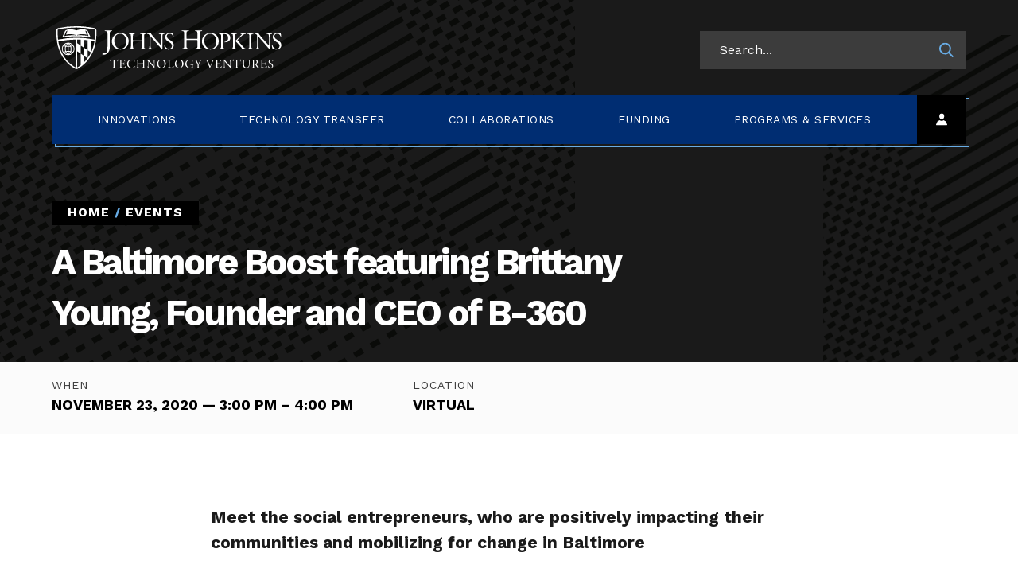

--- FILE ---
content_type: text/html; charset=UTF-8
request_url: https://ventures.jhu.edu/event/a-baltimore-boost-featuring-brittany-young-founder-and-ceo-of-b-360/
body_size: 13654
content:
<!DOCTYPE html>
<html dir="ltr" lang="en-US" prefix="og: https://ogp.me/ns#" class="no-js" itemscope="" itemtype="http://schema.org/WebPage">
	<head>
		<meta charset="utf-8">
		<meta name="viewport" content="width=device-width, initial-scale=1">
		<meta name="apple-mobile-web-app-capable" content="yes">
		<meta name="mobile-web-app-capable" content="yes">

		
		<!-- Google Tag Manager -->
		<script>(function(w,d,s,l,i){w[l]=w[l]||[];w[l].push({'gtm.start':
		new Date().getTime(),event:'gtm.js'});var f=d.getElementsByTagName(s)[0],
		j=d.createElement(s),dl=l!='dataLayer'?'&l='+l:'';j.async=true;j.src=
		'https://www.googletagmanager.com/gtm.js?id='+i+dl;f.parentNode.insertBefore(j,f);
		})(window,document,'script','dataLayer','GTM-MXJZ3HP');</script>
		<!-- End Google Tag Manager -->

		<link rel="apple-touch-icon" sizes="180x180" href="https://ventures.jhu.edu/wp-content/themes/jhtv/favicons/apple-touch-icon.png">
		<link rel="icon" type="image/png" sizes="32x32" href="https://ventures.jhu.edu/wp-content/themes/jhtv/favicons/favicon-32x32.png">
		<link rel="icon" type="image/png" sizes="16x16" href="https://ventures.jhu.edu/wp-content/themes/jhtv/favicons/favicon-16x16.png">
		<link rel="manifest" href="https://ventures.jhu.edu/wp-content/themes/jhtv/favicons/site.webmanifest">
		<link rel="mask-icon" href="https://ventures.jhu.edu/wp-content/themes/jhtv/favicons/safari-pinned-tab.svg" color="ffffff">
		<link rel="shortcut icon" href="https://ventures.jhu.edu/wp-content/themes/jhtv/favicons/favicon.ico">
		<meta name="msapplication-TileColor" content="ffffff">
		<meta name="msapplication-TileImage" content="https://ventures.jhu.edu/wp-content/themes/jhtv/favicons/mstile-144x144.png">
		<meta name="msapplication-config" content="https://ventures.jhu.edu/wp-content/themes/jhtv/favicons/browserconfig.xml">
		<meta name="theme-color" content="ffffff">

        <!-- Google Fonts -->
        <link rel="preconnect" href="https://fonts.googleapis.com">
		<link rel="preconnect" href="https://fonts.gstatic.com" crossorigin>
		<link href="https://fonts.googleapis.com/css2?family=Oswald:wght@400;500&family=Source+Serif+4&family=Roboto+Slab&family=Work+Sans:wght@200;300;400;500;700&display=swap" rel="stylesheet">

		<title>A Baltimore Boost featuring Brittany Young, Founder and CEO of B-360 - Johns Hopkins Technology Ventures</title>
<link rel='stylesheet' id='tribe-events-views-v2-bootstrap-datepicker-styles-css' href='https://ventures.jhu.edu/wp-content/plugins/the-events-calendar/vendor/bootstrap-datepicker/css/bootstrap-datepicker.standalone.min.css?ver=6.15.13' type='text/css' media='all' />
<link rel='stylesheet' id='tec-variables-skeleton-css' href='https://ventures.jhu.edu/wp-content/plugins/the-events-calendar/common/build/css/variables-skeleton.css?ver=6.10.1' type='text/css' media='all' />
<link rel='stylesheet' id='tribe-common-skeleton-style-css' href='https://ventures.jhu.edu/wp-content/plugins/the-events-calendar/common/build/css/common-skeleton.css?ver=6.10.1' type='text/css' media='all' />
<link rel='stylesheet' id='tribe-tooltipster-css-css' href='https://ventures.jhu.edu/wp-content/plugins/the-events-calendar/common/vendor/tooltipster/tooltipster.bundle.min.css?ver=6.10.1' type='text/css' media='all' />
<link rel='stylesheet' id='tribe-events-views-v2-skeleton-css' href='https://ventures.jhu.edu/wp-content/plugins/the-events-calendar/build/css/views-skeleton.css?ver=6.15.13' type='text/css' media='all' />
<link rel='stylesheet' id='tec-variables-full-css' href='https://ventures.jhu.edu/wp-content/plugins/the-events-calendar/common/build/css/variables-full.css?ver=6.10.1' type='text/css' media='all' />
<link rel='stylesheet' id='tribe-common-full-style-css' href='https://ventures.jhu.edu/wp-content/plugins/the-events-calendar/common/build/css/common-full.css?ver=6.10.1' type='text/css' media='all' />
<link rel='stylesheet' id='tribe-events-views-v2-full-css' href='https://ventures.jhu.edu/wp-content/plugins/the-events-calendar/build/css/views-full.css?ver=6.15.13' type='text/css' media='all' />
<link rel='stylesheet' id='tribe-events-views-v2-print-css' href='https://ventures.jhu.edu/wp-content/plugins/the-events-calendar/build/css/views-print.css?ver=6.15.13' type='text/css' media='print' />

		<!-- All in One SEO 4.9.2 - aioseo.com -->
	<meta name="description" content="Meet the social entrepreneurs, who are positively impacting their communities and mobilizing for change in Baltimore This biweekly series showcases the social entrepreneurs, agents of change, and organizers who are positively impacting their communities and are mobilizing for change in Baltimore. Specifically, those who are committed to not-for-profit work, community responses to the pandemic, and" />
	<meta name="robots" content="max-image-preview:large" />
	<meta name="author" content="Cindy Madden"/>
	<link rel="canonical" href="https://ventures.jhu.edu/event/a-baltimore-boost-featuring-brittany-young-founder-and-ceo-of-b-360/" />
	<meta name="generator" content="All in One SEO (AIOSEO) 4.9.2" />
		<meta property="og:locale" content="en_US" />
		<meta property="og:site_name" content="Johns Hopkins Technology Ventures - We help inventors and entrepreneurs." />
		<meta property="og:type" content="article" />
		<meta property="og:title" content="A Baltimore Boost featuring Brittany Young, Founder and CEO of B-360 - Johns Hopkins Technology Ventures" />
		<meta property="og:description" content="Meet the social entrepreneurs, who are positively impacting their communities and mobilizing for change in Baltimore This biweekly series showcases the social entrepreneurs, agents of change, and organizers who are positively impacting their communities and are mobilizing for change in Baltimore. Specifically, those who are committed to not-for-profit work, community responses to the pandemic, and" />
		<meta property="og:url" content="https://ventures.jhu.edu/event/a-baltimore-boost-featuring-brittany-young-founder-and-ceo-of-b-360/" />
		<meta property="article:published_time" content="2020-11-17T14:41:14+00:00" />
		<meta property="article:modified_time" content="2020-11-17T14:41:14+00:00" />
		<meta name="twitter:card" content="summary_large_image" />
		<meta name="twitter:title" content="A Baltimore Boost featuring Brittany Young, Founder and CEO of B-360 - Johns Hopkins Technology Ventures" />
		<meta name="twitter:description" content="Meet the social entrepreneurs, who are positively impacting their communities and mobilizing for change in Baltimore This biweekly series showcases the social entrepreneurs, agents of change, and organizers who are positively impacting their communities and are mobilizing for change in Baltimore. Specifically, those who are committed to not-for-profit work, community responses to the pandemic, and" />
		<script type="application/ld+json" class="aioseo-schema">
			{"@context":"https:\/\/schema.org","@graph":[{"@type":"BreadcrumbList","@id":"https:\/\/ventures.jhu.edu\/event\/a-baltimore-boost-featuring-brittany-young-founder-and-ceo-of-b-360\/#breadcrumblist","itemListElement":[{"@type":"ListItem","@id":"https:\/\/ventures.jhu.edu#listItem","position":1,"name":"Home","item":"https:\/\/ventures.jhu.edu","nextItem":{"@type":"ListItem","@id":"https:\/\/ventures.jhu.edu\/events\/#listItem","name":"Events"}},{"@type":"ListItem","@id":"https:\/\/ventures.jhu.edu\/events\/#listItem","position":2,"name":"Events","item":"https:\/\/ventures.jhu.edu\/events\/","nextItem":{"@type":"ListItem","@id":"https:\/\/ventures.jhu.edu\/event\/a-baltimore-boost-featuring-brittany-young-founder-and-ceo-of-b-360\/#listItem","name":"A Baltimore Boost featuring Brittany Young, Founder and CEO of B-360"},"previousItem":{"@type":"ListItem","@id":"https:\/\/ventures.jhu.edu#listItem","name":"Home"}},{"@type":"ListItem","@id":"https:\/\/ventures.jhu.edu\/event\/a-baltimore-boost-featuring-brittany-young-founder-and-ceo-of-b-360\/#listItem","position":3,"name":"A Baltimore Boost featuring Brittany Young, Founder and CEO of B-360","previousItem":{"@type":"ListItem","@id":"https:\/\/ventures.jhu.edu\/events\/#listItem","name":"Events"}}]},{"@type":"Organization","@id":"https:\/\/ventures.jhu.edu\/#organization","name":"Johns Hopkins Technology Ventures","description":"We help inventors and entrepreneurs.","url":"https:\/\/ventures.jhu.edu\/"},{"@type":"Person","@id":"https:\/\/ventures.jhu.edu\/author\/cmadde10\/#author","url":"https:\/\/ventures.jhu.edu\/author\/cmadde10\/","name":"Cindy Madden"},{"@type":"WebPage","@id":"https:\/\/ventures.jhu.edu\/event\/a-baltimore-boost-featuring-brittany-young-founder-and-ceo-of-b-360\/#webpage","url":"https:\/\/ventures.jhu.edu\/event\/a-baltimore-boost-featuring-brittany-young-founder-and-ceo-of-b-360\/","name":"A Baltimore Boost featuring Brittany Young, Founder and CEO of B-360 - Johns Hopkins Technology Ventures","description":"Meet the social entrepreneurs, who are positively impacting their communities and mobilizing for change in Baltimore This biweekly series showcases the social entrepreneurs, agents of change, and organizers who are positively impacting their communities and are mobilizing for change in Baltimore. Specifically, those who are committed to not-for-profit work, community responses to the pandemic, and","inLanguage":"en-US","isPartOf":{"@id":"https:\/\/ventures.jhu.edu\/#website"},"breadcrumb":{"@id":"https:\/\/ventures.jhu.edu\/event\/a-baltimore-boost-featuring-brittany-young-founder-and-ceo-of-b-360\/#breadcrumblist"},"author":{"@id":"https:\/\/ventures.jhu.edu\/author\/cmadde10\/#author"},"creator":{"@id":"https:\/\/ventures.jhu.edu\/author\/cmadde10\/#author"},"datePublished":"2020-11-17T09:41:14-05:00","dateModified":"2020-11-17T09:41:14-05:00"},{"@type":"WebSite","@id":"https:\/\/ventures.jhu.edu\/#website","url":"https:\/\/ventures.jhu.edu\/","name":"Johns Hopkins Technology Ventures","description":"We help inventors and entrepreneurs.","inLanguage":"en-US","publisher":{"@id":"https:\/\/ventures.jhu.edu\/#organization"}}]}
		</script>
		<!-- All in One SEO -->

<link rel="alternate" title="oEmbed (JSON)" type="application/json+oembed" href="https://ventures.jhu.edu/wp-json/oembed/1.0/embed?url=https%3A%2F%2Fventures.jhu.edu%2Fevent%2Fa-baltimore-boost-featuring-brittany-young-founder-and-ceo-of-b-360%2F" />
<link rel="alternate" title="oEmbed (XML)" type="text/xml+oembed" href="https://ventures.jhu.edu/wp-json/oembed/1.0/embed?url=https%3A%2F%2Fventures.jhu.edu%2Fevent%2Fa-baltimore-boost-featuring-brittany-young-founder-and-ceo-of-b-360%2F&#038;format=xml" />
<style id='wp-img-auto-sizes-contain-inline-css' type='text/css'>
img:is([sizes=auto i],[sizes^="auto," i]){contain-intrinsic-size:3000px 1500px}
/*# sourceURL=wp-img-auto-sizes-contain-inline-css */
</style>
<link rel='stylesheet' id='tribe-events-v2-single-skeleton-css' href='https://ventures.jhu.edu/wp-content/plugins/the-events-calendar/build/css/tribe-events-single-skeleton.css?ver=6.15.13' type='text/css' media='all' />
<link rel='stylesheet' id='tribe-events-v2-single-skeleton-full-css' href='https://ventures.jhu.edu/wp-content/plugins/the-events-calendar/build/css/tribe-events-single-full.css?ver=6.15.13' type='text/css' media='all' />
<style id='wp-emoji-styles-inline-css' type='text/css'>

	img.wp-smiley, img.emoji {
		display: inline !important;
		border: none !important;
		box-shadow: none !important;
		height: 1em !important;
		width: 1em !important;
		margin: 0 0.07em !important;
		vertical-align: -0.1em !important;
		background: none !important;
		padding: 0 !important;
	}
/*# sourceURL=wp-emoji-styles-inline-css */
</style>
<link rel='stylesheet' id='wp-block-library-css' href='https://ventures.jhu.edu/wp-includes/css/dist/block-library/style.min.css?ver=425f0560a9eb7b5ea3b0b398f6b7442e' type='text/css' media='all' />
<style id='global-styles-inline-css' type='text/css'>
:root{--wp--preset--aspect-ratio--square: 1;--wp--preset--aspect-ratio--4-3: 4/3;--wp--preset--aspect-ratio--3-4: 3/4;--wp--preset--aspect-ratio--3-2: 3/2;--wp--preset--aspect-ratio--2-3: 2/3;--wp--preset--aspect-ratio--16-9: 16/9;--wp--preset--aspect-ratio--9-16: 9/16;--wp--preset--color--black: #000000;--wp--preset--color--cyan-bluish-gray: #abb8c3;--wp--preset--color--white: #ffffff;--wp--preset--color--pale-pink: #f78da7;--wp--preset--color--vivid-red: #cf2e2e;--wp--preset--color--luminous-vivid-orange: #ff6900;--wp--preset--color--luminous-vivid-amber: #fcb900;--wp--preset--color--light-green-cyan: #7bdcb5;--wp--preset--color--vivid-green-cyan: #00d084;--wp--preset--color--pale-cyan-blue: #8ed1fc;--wp--preset--color--vivid-cyan-blue: #0693e3;--wp--preset--color--vivid-purple: #9b51e0;--wp--preset--gradient--vivid-cyan-blue-to-vivid-purple: linear-gradient(135deg,rgb(6,147,227) 0%,rgb(155,81,224) 100%);--wp--preset--gradient--light-green-cyan-to-vivid-green-cyan: linear-gradient(135deg,rgb(122,220,180) 0%,rgb(0,208,130) 100%);--wp--preset--gradient--luminous-vivid-amber-to-luminous-vivid-orange: linear-gradient(135deg,rgb(252,185,0) 0%,rgb(255,105,0) 100%);--wp--preset--gradient--luminous-vivid-orange-to-vivid-red: linear-gradient(135deg,rgb(255,105,0) 0%,rgb(207,46,46) 100%);--wp--preset--gradient--very-light-gray-to-cyan-bluish-gray: linear-gradient(135deg,rgb(238,238,238) 0%,rgb(169,184,195) 100%);--wp--preset--gradient--cool-to-warm-spectrum: linear-gradient(135deg,rgb(74,234,220) 0%,rgb(151,120,209) 20%,rgb(207,42,186) 40%,rgb(238,44,130) 60%,rgb(251,105,98) 80%,rgb(254,248,76) 100%);--wp--preset--gradient--blush-light-purple: linear-gradient(135deg,rgb(255,206,236) 0%,rgb(152,150,240) 100%);--wp--preset--gradient--blush-bordeaux: linear-gradient(135deg,rgb(254,205,165) 0%,rgb(254,45,45) 50%,rgb(107,0,62) 100%);--wp--preset--gradient--luminous-dusk: linear-gradient(135deg,rgb(255,203,112) 0%,rgb(199,81,192) 50%,rgb(65,88,208) 100%);--wp--preset--gradient--pale-ocean: linear-gradient(135deg,rgb(255,245,203) 0%,rgb(182,227,212) 50%,rgb(51,167,181) 100%);--wp--preset--gradient--electric-grass: linear-gradient(135deg,rgb(202,248,128) 0%,rgb(113,206,126) 100%);--wp--preset--gradient--midnight: linear-gradient(135deg,rgb(2,3,129) 0%,rgb(40,116,252) 100%);--wp--preset--font-size--small: 13px;--wp--preset--font-size--medium: 20px;--wp--preset--font-size--large: 36px;--wp--preset--font-size--x-large: 42px;--wp--preset--spacing--20: 0.44rem;--wp--preset--spacing--30: 0.67rem;--wp--preset--spacing--40: 1rem;--wp--preset--spacing--50: 1.5rem;--wp--preset--spacing--60: 2.25rem;--wp--preset--spacing--70: 3.38rem;--wp--preset--spacing--80: 5.06rem;--wp--preset--shadow--natural: 6px 6px 9px rgba(0, 0, 0, 0.2);--wp--preset--shadow--deep: 12px 12px 50px rgba(0, 0, 0, 0.4);--wp--preset--shadow--sharp: 6px 6px 0px rgba(0, 0, 0, 0.2);--wp--preset--shadow--outlined: 6px 6px 0px -3px rgb(255, 255, 255), 6px 6px rgb(0, 0, 0);--wp--preset--shadow--crisp: 6px 6px 0px rgb(0, 0, 0);}:where(.is-layout-flex){gap: 0.5em;}:where(.is-layout-grid){gap: 0.5em;}body .is-layout-flex{display: flex;}.is-layout-flex{flex-wrap: wrap;align-items: center;}.is-layout-flex > :is(*, div){margin: 0;}body .is-layout-grid{display: grid;}.is-layout-grid > :is(*, div){margin: 0;}:where(.wp-block-columns.is-layout-flex){gap: 2em;}:where(.wp-block-columns.is-layout-grid){gap: 2em;}:where(.wp-block-post-template.is-layout-flex){gap: 1.25em;}:where(.wp-block-post-template.is-layout-grid){gap: 1.25em;}.has-black-color{color: var(--wp--preset--color--black) !important;}.has-cyan-bluish-gray-color{color: var(--wp--preset--color--cyan-bluish-gray) !important;}.has-white-color{color: var(--wp--preset--color--white) !important;}.has-pale-pink-color{color: var(--wp--preset--color--pale-pink) !important;}.has-vivid-red-color{color: var(--wp--preset--color--vivid-red) !important;}.has-luminous-vivid-orange-color{color: var(--wp--preset--color--luminous-vivid-orange) !important;}.has-luminous-vivid-amber-color{color: var(--wp--preset--color--luminous-vivid-amber) !important;}.has-light-green-cyan-color{color: var(--wp--preset--color--light-green-cyan) !important;}.has-vivid-green-cyan-color{color: var(--wp--preset--color--vivid-green-cyan) !important;}.has-pale-cyan-blue-color{color: var(--wp--preset--color--pale-cyan-blue) !important;}.has-vivid-cyan-blue-color{color: var(--wp--preset--color--vivid-cyan-blue) !important;}.has-vivid-purple-color{color: var(--wp--preset--color--vivid-purple) !important;}.has-black-background-color{background-color: var(--wp--preset--color--black) !important;}.has-cyan-bluish-gray-background-color{background-color: var(--wp--preset--color--cyan-bluish-gray) !important;}.has-white-background-color{background-color: var(--wp--preset--color--white) !important;}.has-pale-pink-background-color{background-color: var(--wp--preset--color--pale-pink) !important;}.has-vivid-red-background-color{background-color: var(--wp--preset--color--vivid-red) !important;}.has-luminous-vivid-orange-background-color{background-color: var(--wp--preset--color--luminous-vivid-orange) !important;}.has-luminous-vivid-amber-background-color{background-color: var(--wp--preset--color--luminous-vivid-amber) !important;}.has-light-green-cyan-background-color{background-color: var(--wp--preset--color--light-green-cyan) !important;}.has-vivid-green-cyan-background-color{background-color: var(--wp--preset--color--vivid-green-cyan) !important;}.has-pale-cyan-blue-background-color{background-color: var(--wp--preset--color--pale-cyan-blue) !important;}.has-vivid-cyan-blue-background-color{background-color: var(--wp--preset--color--vivid-cyan-blue) !important;}.has-vivid-purple-background-color{background-color: var(--wp--preset--color--vivid-purple) !important;}.has-black-border-color{border-color: var(--wp--preset--color--black) !important;}.has-cyan-bluish-gray-border-color{border-color: var(--wp--preset--color--cyan-bluish-gray) !important;}.has-white-border-color{border-color: var(--wp--preset--color--white) !important;}.has-pale-pink-border-color{border-color: var(--wp--preset--color--pale-pink) !important;}.has-vivid-red-border-color{border-color: var(--wp--preset--color--vivid-red) !important;}.has-luminous-vivid-orange-border-color{border-color: var(--wp--preset--color--luminous-vivid-orange) !important;}.has-luminous-vivid-amber-border-color{border-color: var(--wp--preset--color--luminous-vivid-amber) !important;}.has-light-green-cyan-border-color{border-color: var(--wp--preset--color--light-green-cyan) !important;}.has-vivid-green-cyan-border-color{border-color: var(--wp--preset--color--vivid-green-cyan) !important;}.has-pale-cyan-blue-border-color{border-color: var(--wp--preset--color--pale-cyan-blue) !important;}.has-vivid-cyan-blue-border-color{border-color: var(--wp--preset--color--vivid-cyan-blue) !important;}.has-vivid-purple-border-color{border-color: var(--wp--preset--color--vivid-purple) !important;}.has-vivid-cyan-blue-to-vivid-purple-gradient-background{background: var(--wp--preset--gradient--vivid-cyan-blue-to-vivid-purple) !important;}.has-light-green-cyan-to-vivid-green-cyan-gradient-background{background: var(--wp--preset--gradient--light-green-cyan-to-vivid-green-cyan) !important;}.has-luminous-vivid-amber-to-luminous-vivid-orange-gradient-background{background: var(--wp--preset--gradient--luminous-vivid-amber-to-luminous-vivid-orange) !important;}.has-luminous-vivid-orange-to-vivid-red-gradient-background{background: var(--wp--preset--gradient--luminous-vivid-orange-to-vivid-red) !important;}.has-very-light-gray-to-cyan-bluish-gray-gradient-background{background: var(--wp--preset--gradient--very-light-gray-to-cyan-bluish-gray) !important;}.has-cool-to-warm-spectrum-gradient-background{background: var(--wp--preset--gradient--cool-to-warm-spectrum) !important;}.has-blush-light-purple-gradient-background{background: var(--wp--preset--gradient--blush-light-purple) !important;}.has-blush-bordeaux-gradient-background{background: var(--wp--preset--gradient--blush-bordeaux) !important;}.has-luminous-dusk-gradient-background{background: var(--wp--preset--gradient--luminous-dusk) !important;}.has-pale-ocean-gradient-background{background: var(--wp--preset--gradient--pale-ocean) !important;}.has-electric-grass-gradient-background{background: var(--wp--preset--gradient--electric-grass) !important;}.has-midnight-gradient-background{background: var(--wp--preset--gradient--midnight) !important;}.has-small-font-size{font-size: var(--wp--preset--font-size--small) !important;}.has-medium-font-size{font-size: var(--wp--preset--font-size--medium) !important;}.has-large-font-size{font-size: var(--wp--preset--font-size--large) !important;}.has-x-large-font-size{font-size: var(--wp--preset--font-size--x-large) !important;}
/*# sourceURL=global-styles-inline-css */
</style>

<style id='classic-theme-styles-inline-css' type='text/css'>
/*! This file is auto-generated */
.wp-block-button__link{color:#fff;background-color:#32373c;border-radius:9999px;box-shadow:none;text-decoration:none;padding:calc(.667em + 2px) calc(1.333em + 2px);font-size:1.125em}.wp-block-file__button{background:#32373c;color:#fff;text-decoration:none}
/*# sourceURL=/wp-includes/css/classic-themes.min.css */
</style>
<link rel='stylesheet' id='site-css' href='https://ventures.jhu.edu/wp-content/themes/jhtv/css/site.css?ver=425f0560a9eb7b5ea3b0b398f6b7442e' type='text/css' media='all' />
<script type="text/javascript" src="https://ventures.jhu.edu/wp-includes/js/jquery/jquery.min.js?ver=3.7.1" id="jquery-core-js"></script>
<script type="text/javascript" src="https://ventures.jhu.edu/wp-includes/js/jquery/jquery-migrate.min.js?ver=3.4.1" id="jquery-migrate-js"></script>
<script type="text/javascript" src="https://ventures.jhu.edu/wp-content/plugins/the-events-calendar/common/build/js/tribe-common.js?ver=9c44e11f3503a33e9540" id="tribe-common-js"></script>
<script type="text/javascript" src="https://ventures.jhu.edu/wp-content/plugins/the-events-calendar/build/js/views/breakpoints.js?ver=4208de2df2852e0b91ec" id="tribe-events-views-v2-breakpoints-js"></script>
<link rel="https://api.w.org/" href="https://ventures.jhu.edu/wp-json/" /><link rel="alternate" title="JSON" type="application/json" href="https://ventures.jhu.edu/wp-json/wp/v2/tribe_events/9666" /><link rel="EditURI" type="application/rsd+xml" title="RSD" href="https://ventures.jhu.edu/xmlrpc.php?rsd" />

<link rel='shortlink' href='https://ventures.jhu.edu/?p=9666' />
<!-- start Simple Custom CSS and JS -->
<style type="text/css">
img.company_item_logo {
    width: 25%;
    margin-bottom: 10px;
}
span.company_item_industry.company_item_tagline {
    color: rgb(255, 255, 255);
    font-size: 20px;
    opacity: 1;
}
select.date, select.school, .company_controls_select {
    width: 100%;
    height: 30px;
    padding: 0 0 0 6px;
    border: 1px solid #68ace5;
    border-radius: 4px;
    background: transparent;
    color: #FFF;
}
</style>
<!-- end Simple Custom CSS and JS -->

<script type="text/javascript" src='//ventures.jhu.edu/wp-content/uploads/custom-css-js/19323.js?v=3920'></script>
<meta name="tec-api-version" content="v1"><meta name="tec-api-origin" content="https://ventures.jhu.edu"><link rel="alternate" href="https://ventures.jhu.edu/wp-json/tribe/events/v1/events/9666" /><script type="application/ld+json">
[{"@context":"http://schema.org","@type":"Event","name":"A Baltimore Boost featuring Brittany Young, Founder and CEO of B-360","description":"&lt;p&gt;Meet the social entrepreneurs, who are positively impacting their communities and mobilizing for change in Baltimore This biweekly series showcases the social entrepreneurs, agents of change, and organizers who are [&hellip;]&lt;/p&gt;\\n","url":"https://ventures.jhu.edu/event/a-baltimore-boost-featuring-brittany-young-founder-and-ceo-of-b-360/","eventAttendanceMode":"https://schema.org/OfflineEventAttendanceMode","eventStatus":"https://schema.org/EventScheduled","startDate":"2020-11-23T15:00:00-05:00","endDate":"2020-11-23T16:00:00-05:00","location":{"@type":"Place","name":"Virtual","description":"","url":"","address":{"@type":"PostalAddress","addressCountry":"United States"},"telephone":"","sameAs":""},"performer":"Organization"}]
</script>		<style type="text/css" id="wp-custom-css">
			
		</style>
			</head>
	<body class="preload fs-grid page_layout_event_detail page_theme_default" itemscope itemtype="http://schema.org/WebPage">
		<!-- Google Tag Manager (noscript) -->
		<noscript><iframe src="https://www.googletagmanager.com/ns.html?id=GTM-MXJZ3HP"
		height="0" width="0" style="display:none;visibility:hidden"></iframe></noscript>
		<!-- End Google Tag Manager (noscript) -->

		<div class="page_wrapper">
			<div class="js-header-wrapper header_wrapper">
				<div class="header_pattern"></div>

				
				<header class="header" id="header">
					<a class="skip_link" id="skip_link" href="#skip_content">Skip to Main Content</a>

					<div class="header_ribbon">
						<div class="fs-row">
							<div class="fs-cell">
								<div class="header_ribbon_inner">
									<div class="header_group">
										<div class="logo logo_header logo_icon">
	<a class="logo_link" href="https://ventures.jhu.edu/">
		<span class="logo_link_label">Rivier University</span>
				<span class="logo_link_icon"><svg class="icon icon_logo_white">
	<use xlink:href="https://ventures.jhu.edu/wp-content/themes/jhtv/images/icons.svg#logo_white"></use>
</svg>
</span>
			</a>
	</div>
<div class="js-site-search site_search site_search_lg" id="site_search_lg" role="search" aria-label="Site">
	<meta itemprop="url" content="https://ventures.jhu.edu/">
	<form class="site_search_form" action="https://ventures.jhu.edu/search/" itemprop="potentialAction" itemscope itemtype="http://schema.org/SearchAction">
		<meta itemprop="target" content="https://ventures.jhu.edu/search/?q={q}">
		<label class="js-site-search-label site_search_label" for="search_string_lg">Search...</label>
		<div class="site_search_field">
			<input class="js-site-search-input site_search_input" aria-live="polite" itemprop="query-input" type="search" id="search_string_lg" name="q" required>
			<button class="site_search_button" type="submit" aria-label="Search">
								<span class="site_search_button_icon"><svg class="icon icon_search">
	<use xlink:href="https://ventures.jhu.edu/wp-content/themes/jhtv/images/icons.svg#search"></use>
</svg>
</span>
			</button>
		</div>
	</form>
</div>									</div>

									<div class="header_nav_group">
										<nav class="js-nav js-main-nav nav main_nav main_nav_lg js-main-nav-lg" aria-label="Site" itemscope itemtype="http://schema.org/SiteNavigationElement">
	<div class="nav_header main_nav_header">
		<h2 class="nav_title main_nav_title">Site Navigation</h2>
	</div>
	<ul class="js-nav-list main-nav-list nav_list main_nav_list" aria-label="Site Navigation">
				<li class="js-nav-item js-main-nav-item js-main-nav-item-1 nav_item main_nav_item has_children">
			<div class="nav_item_inner main_nav_item_inner">
				<a class="js-nav-link main-nav-link nav_link main_nav_link" href="https://ventures.jhu.edu/innovations/" itemprop="url">
					<span class="nav_link_label main_nav_link_label" itemprop="name">Innovations</span>
				</a>
								<button class="js-swap js-nav-toggle js-main-nav-toggle nav_toggle main_nav_toggle" type="button" data-swap-target=".js-main-nav-item-1" data-swap-group="main_nav_lg" aria-label="Innovations" aria-haspopup="true" aria-expanded="false">
									</button>
							</div>
						<ul class="js-nav-children js-main-nav-children nav_children main_nav_children" aria-label="Innovations">
								<li class="js-nav-child-item js-main-nav-child-item nav_child_item main_nav_child_item">
					<a class="js-nav-child-link js-main-nav-child-link nav_child_link main_nav_child_link" href="https://ventures.jhu.edu/companies" itemprop="url">
						<span class="nav_child_link_label main_nav_child_link_label" itemprop="name">Companies</span>
					</a>
				</li>
								<li class="js-nav-child-item js-main-nav-child-item nav_child_item main_nav_child_item">
					<a class="js-nav-child-link js-main-nav-child-link nav_child_link main_nav_child_link" href="https://ventures.jhu.edu/innovations/technologies/" itemprop="url">
						<span class="nav_child_link_label main_nav_child_link_label" itemprop="name">Technologies</span>
					</a>
				</li>
								<li class="js-nav-child-item js-main-nav-child-item nav_child_item main_nav_child_item">
					<a class="js-nav-child-link js-main-nav-child-link nav_child_link main_nav_child_link" href="https://ventures.jhu.edu/innovations/investment-opportunities/" itemprop="url">
						<span class="nav_child_link_label main_nav_child_link_label" itemprop="name">Investor Hub</span>
					</a>
				</li>
							</ul>
					</li>
				<li class="js-nav-item js-main-nav-item js-main-nav-item-2 nav_item main_nav_item has_children">
			<div class="nav_item_inner main_nav_item_inner">
				<a class="js-nav-link main-nav-link nav_link main_nav_link" href="https://ventures.jhu.edu/technology-transfer/" itemprop="url">
					<span class="nav_link_label main_nav_link_label" itemprop="name">Technology Transfer</span>
				</a>
								<button class="js-swap js-nav-toggle js-main-nav-toggle nav_toggle main_nav_toggle" type="button" data-swap-target=".js-main-nav-item-2" data-swap-group="main_nav_lg" aria-label="Technology Transfer" aria-haspopup="true" aria-expanded="false">
									</button>
							</div>
						<ul class="js-nav-children js-main-nav-children nav_children main_nav_children" aria-label="Technology Transfer">
								<li class="js-nav-child-item js-main-nav-child-item nav_child_item main_nav_child_item">
					<a class="js-nav-child-link js-main-nav-child-link nav_child_link main_nav_child_link" href="https://ventures.jhu.edu/technology-transfer/the-licensing-process/" itemprop="url">
						<span class="nav_child_link_label main_nav_child_link_label" itemprop="name">The Licensing Process</span>
					</a>
				</li>
								<li class="js-nav-child-item js-main-nav-child-item nav_child_item main_nav_child_item">
					<a class="js-nav-child-link js-main-nav-child-link nav_child_link main_nav_child_link" href="https://ventures.jhu.edu/technology-transfer/reports-of-invention/" itemprop="url">
						<span class="nav_child_link_label main_nav_child_link_label" itemprop="name">Reports of Invention</span>
					</a>
				</li>
								<li class="js-nav-child-item js-main-nav-child-item nav_child_item main_nav_child_item">
					<a class="js-nav-child-link js-main-nav-child-link nav_child_link main_nav_child_link" href="https://ventures.jhu.edu/technology-transfer/material-transfer-agreements/" itemprop="url">
						<span class="nav_child_link_label main_nav_child_link_label" itemprop="name">Material Transfer Agreements</span>
					</a>
				</li>
								<li class="js-nav-child-item js-main-nav-child-item nav_child_item main_nav_child_item">
					<a class="js-nav-child-link js-main-nav-child-link nav_child_link main_nav_child_link" href="https://ventures.jhu.edu/technology-transfer/non-disclosure-agreements/" itemprop="url">
						<span class="nav_child_link_label main_nav_child_link_label" itemprop="name">Non-Disclosure Agreements</span>
					</a>
				</li>
							</ul>
					</li>
				<li class="js-nav-item js-main-nav-item js-main-nav-item-3 nav_item main_nav_item has_children">
			<div class="nav_item_inner main_nav_item_inner">
				<a class="js-nav-link main-nav-link nav_link main_nav_link" href="https://ventures.jhu.edu/collaborations/" itemprop="url">
					<span class="nav_link_label main_nav_link_label" itemprop="name">Collaborations</span>
				</a>
								<button class="js-swap js-nav-toggle js-main-nav-toggle nav_toggle main_nav_toggle" type="button" data-swap-target=".js-main-nav-item-3" data-swap-group="main_nav_lg" aria-label="Collaborations" aria-haspopup="true" aria-expanded="false">
									</button>
							</div>
						<ul class="js-nav-children js-main-nav-children nav_children main_nav_children" aria-label="Collaborations">
								<li class="js-nav-child-item js-main-nav-child-item nav_child_item main_nav_child_item">
					<a class="js-nav-child-link js-main-nav-child-link nav_child_link main_nav_child_link" href="https://ventures.jhu.edu/collaborations/corporate-partnerships/" itemprop="url">
						<span class="nav_child_link_label main_nav_child_link_label" itemprop="name">Corporate Partnerships</span>
					</a>
				</li>
								<li class="js-nav-child-item js-main-nav-child-item nav_child_item main_nav_child_item">
					<a class="js-nav-child-link js-main-nav-child-link nav_child_link main_nav_child_link" href="https://ventures.jhu.edu/collaborations/licensing/" itemprop="url">
						<span class="nav_child_link_label main_nav_child_link_label" itemprop="name">Licensing</span>
					</a>
				</li>
								<li class="js-nav-child-item js-main-nav-child-item nav_child_item main_nav_child_item">
					<a class="js-nav-child-link js-main-nav-child-link nav_child_link main_nav_child_link" href="https://ventures.jhu.edu/collaborations/investments/" itemprop="url">
						<span class="nav_child_link_label main_nav_child_link_label" itemprop="name">Investments</span>
					</a>
				</li>
								<li class="js-nav-child-item js-main-nav-child-item nav_child_item main_nav_child_item">
					<a class="js-nav-child-link js-main-nav-child-link nav_child_link main_nav_child_link" href="https://ventures.jhu.edu/collaborations/sponsorship/" itemprop="url">
						<span class="nav_child_link_label main_nav_child_link_label" itemprop="name">Sponsorship</span>
					</a>
				</li>
							</ul>
					</li>
				<li class="js-nav-item js-main-nav-item js-main-nav-item-4 nav_item main_nav_item has_children">
			<div class="nav_item_inner main_nav_item_inner">
				<a class="js-nav-link main-nav-link nav_link main_nav_link" href="https://ventures.jhu.edu/funding/" itemprop="url">
					<span class="nav_link_label main_nav_link_label" itemprop="name">Funding</span>
				</a>
								<button class="js-swap js-nav-toggle js-main-nav-toggle nav_toggle main_nav_toggle" type="button" data-swap-target=".js-main-nav-item-4" data-swap-group="main_nav_lg" aria-label="Funding" aria-haspopup="true" aria-expanded="false">
									</button>
							</div>
						<ul class="js-nav-children js-main-nav-children nav_children main_nav_children" aria-label="Funding">
								<li class="js-nav-child-item js-main-nav-child-item nav_child_item main_nav_child_item">
					<a class="js-nav-child-link js-main-nav-child-link nav_child_link main_nav_child_link" href="https://ventures.jhu.edu/funding/industry-sponsored-research/" itemprop="url">
						<span class="nav_child_link_label main_nav_child_link_label" itemprop="name">Industry-Sponsored Research</span>
					</a>
				</li>
								<li class="js-nav-child-item js-main-nav-child-item nav_child_item main_nav_child_item">
					<a class="js-nav-child-link js-main-nav-child-link nav_child_link main_nav_child_link" href="https://ventures.jhu.edu/funding/translational-funding/" itemprop="url">
						<span class="nav_child_link_label main_nav_child_link_label" itemprop="name">Translational Funding</span>
					</a>
				</li>
								<li class="js-nav-child-item js-main-nav-child-item nav_child_item main_nav_child_item">
					<a class="js-nav-child-link js-main-nav-child-link nav_child_link main_nav_child_link" href="https://ventures.jhu.edu/funding/startup-funding/" itemprop="url">
						<span class="nav_child_link_label main_nav_child_link_label" itemprop="name">Startup Funding</span>
					</a>
				</li>
							</ul>
					</li>
				<li class="js-nav-item js-main-nav-item js-main-nav-item-5 nav_item main_nav_item has_children">
			<div class="nav_item_inner main_nav_item_inner">
				<a class="js-nav-link main-nav-link nav_link main_nav_link" href="https://ventures.jhu.edu/programs-services/" itemprop="url">
					<span class="nav_link_label main_nav_link_label" itemprop="name">Programs &#038; Services</span>
				</a>
								<button class="js-swap js-nav-toggle js-main-nav-toggle nav_toggle main_nav_toggle" type="button" data-swap-target=".js-main-nav-item-5" data-swap-group="main_nav_lg" aria-label="Programs &#038; Services" aria-haspopup="true" aria-expanded="false">
									</button>
							</div>
						<ul class="js-nav-children js-main-nav-children nav_children main_nav_children" aria-label="Programs &#038; Services">
								<li class="js-nav-child-item js-main-nav-child-item nav_child_item main_nav_child_item">
					<a class="js-nav-child-link js-main-nav-child-link nav_child_link main_nav_child_link" href="https://ventures.jhu.edu/programs-services/fastforward/" itemprop="url">
						<span class="nav_child_link_label main_nav_child_link_label" itemprop="name">FastForward</span>
					</a>
				</li>
								<li class="js-nav-child-item js-main-nav-child-item nav_child_item main_nav_child_item">
					<a class="js-nav-child-link js-main-nav-child-link nav_child_link main_nav_child_link" href="https://pavacenter.jhu.edu/" target="_blank" rel="noopener noreferrer" itemprop="url">
						<span class="nav_child_link_label main_nav_child_link_label" itemprop="name">Pava Center</span>
					</a>
				</li>
								<li class="js-nav-child-item js-main-nav-child-item nav_child_item main_nav_child_item">
					<a class="js-nav-child-link js-main-nav-child-link nav_child_link main_nav_child_link" href="https://ventures.jhu.edu/programs-services/cohort-based-programs/" itemprop="url">
						<span class="nav_child_link_label main_nav_child_link_label" itemprop="name">Cohort-Based Programs</span>
					</a>
				</li>
								<li class="js-nav-child-item js-main-nav-child-item nav_child_item main_nav_child_item">
					<a class="js-nav-child-link js-main-nav-child-link nav_child_link main_nav_child_link" href="https://ventures.jhu.edu/programs-services/commercialization-academy/" itemprop="url">
						<span class="nav_child_link_label main_nav_child_link_label" itemprop="name">Commercialization Academy</span>
					</a>
				</li>
								<li class="js-nav-child-item js-main-nav-child-item nav_child_item main_nav_child_item">
					<a class="js-nav-child-link js-main-nav-child-link nav_child_link main_nav_child_link" href="https://ventures.jhu.edu/programs-services/mentorship/" itemprop="url">
						<span class="nav_child_link_label main_nav_child_link_label" itemprop="name">Mentorship</span>
					</a>
				</li>
								<li class="js-nav-child-item js-main-nav-child-item nav_child_item main_nav_child_item">
					<a class="js-nav-child-link js-main-nav-child-link nav_child_link main_nav_child_link" href="https://ventures.jhu.edu/programs-services/jhtv-digital-library/" itemprop="url">
						<span class="nav_child_link_label main_nav_child_link_label" itemprop="name">JHTV Digital Library</span>
					</a>
				</li>
								<li class="js-nav-child-item js-main-nav-child-item nav_child_item main_nav_child_item">
					<a class="js-nav-child-link js-main-nav-child-link nav_child_link main_nav_child_link" href="https://ventures.jhu.edu/programs-services/diversity-innovation/" itemprop="url">
						<span class="nav_child_link_label main_nav_child_link_label" itemprop="name">Diversity in Innovation</span>
					</a>
				</li>
							</ul>
					</li>
			</ul>
</nav>
										<div class="js-audience-set audience_set">
											<button class="js-swap js-audience-toggle audience_toggle" data-swap-target=".js-audience-set" aria-haspopup="true" aria-expanded="false">
												<span class="audience_toggle_inner">
													<span class="audience_toggle_label">Toggle Audience Navigation</span>
													<span class="audience_toggle_icon"><svg class="icon icon_person">
	<use xlink:href="https://ventures.jhu.edu/wp-content/themes/jhtv/images/icons.svg#person"></use>
</svg>
</span>
												</span>
											</button>

											<nav class="js-nav js-audience-nav nav audience_nav audience_nav_lg js-audience-nav-lg" aria-label="Audience" itemscope itemtype="http://schema.org/SiteNavigationElement">
	<div class="nav_header audience_nav_header">
		<h2 class="nav_title audience_nav_title">Audience Navigation</h2>
	</div>
	<ul class="js-nav-list audience-nav-list nav_list audience_nav_list" aria-label="Audience Navigation">
				<li class="js-nav-item js-audience-nav-item js-audience-nav-item-1 nav_item audience_nav_item">
			<div class="nav_item_inner audience_nav_item_inner">
				<a class="js-nav-link audience-nav-link nav_link audience_nav_link" href="https://ventures.jhu.edu/faculty-inventors/" itemprop="url">
					<span class="nav_link_label audience_nav_link_label" itemprop="name">Faculty &#038; Inventors</span>
				</a>
							</div>
					</li>
				<li class="js-nav-item js-audience-nav-item js-audience-nav-item-2 nav_item audience_nav_item">
			<div class="nav_item_inner audience_nav_item_inner">
				<a class="js-nav-link audience-nav-link nav_link audience_nav_link" href="https://ventures.jhu.edu/students/" itemprop="url">
					<span class="nav_link_label audience_nav_link_label" itemprop="name">Students</span>
				</a>
							</div>
					</li>
				<li class="js-nav-item js-audience-nav-item js-audience-nav-item-3 nav_item audience_nav_item">
			<div class="nav_item_inner audience_nav_item_inner">
				<a class="js-nav-link audience-nav-link nav_link audience_nav_link" href="https://ventures.jhu.edu/industry/" itemprop="url">
					<span class="nav_link_label audience_nav_link_label" itemprop="name">Industry</span>
				</a>
							</div>
					</li>
				<li class="js-nav-item js-audience-nav-item js-audience-nav-item-4 nav_item audience_nav_item">
			<div class="nav_item_inner audience_nav_item_inner">
				<a class="js-nav-link audience-nav-link nav_link audience_nav_link" href="https://ventures.jhu.edu/investors/" itemprop="url">
					<span class="nav_link_label audience_nav_link_label" itemprop="name">Investors</span>
				</a>
							</div>
					</li>
			</ul>
</nav>										</div>
									</div>

									<a class="js-swap js-menu-handle menu_handle" href="#menu" data-swap-target=".menu" data-swap-linked="menu">
		<span class="menu_handle_icon" aria-hidden="true"><svg class="icon icon_menu">
	<use xlink:href="https://ventures.jhu.edu/wp-content/themes/jhtv/images/icons.svg#menu"></use>
</svg>
</span>
		<span class="menu_handle_label">Open Menu</span>
</a>								</div>
							</div>

													</div>
					</div>
				</header>

								<section class="page_info" aria-label="Page Level Navigation">
					<div class="page_header">
						<div class="fs-row">
							<div class="fs-cell">
								<div class="page_header_inner">
									<div class="page_header_group">
										<nav class="breadcrumb_nav" aria-label="Breadcrumb">
	<div class="breadcrumb_nav_header">
		<h2 class="breadcrumb_nav_title">You are here:</h2>
	</div>
	<ol class="breadcrumb_list" itemscope itemprop="breadcrumb" itemtype="http://schema.org/BreadcrumbList" aria-label="Breadcrumb">
		<li class="breadcrumb_item breadcrumb_item_home" itemscope itemprop="itemListElement" itemtype="http://schema.org/ListItem">
			<a class="breadcrumb_pill breadcrumb_pill_link" href="https://ventures.jhu.edu/" itemprop="item">
				<span class="breadcrumb_pill_label" itemprop="name">Home</span>
			</a>
			<meta itemprop="position" content="1">
		</li>
				<li class="breadcrumb_item" itemscope itemprop="itemListElement" itemtype="http://schema.org/ListItem">
			<a class="breadcrumb_pill breadcrumb_pill_link" href="https://ventures.jhu.edu/events/" itemprop="item">
				<span class="breadcrumb_pill_label" itemprop="name">Events</span>
			</a>
			<meta itemprop="position" content="2">
		</li>
			</ol>
</nav>

										<h1 class="page_title" itemprop="name">
											<span class="page_title_text">A Baltimore Boost featuring Brittany Young, Founder and CEO of B-360</span>
										</h1>
									</div>
									<div class="detail_meta detail_meta_events">
	<div class="detail_meta_inner">
		<div class="detail_meta_header">
			<h2 class="detail_meta_title">Event Details</h2>
		</div>
		<div class="detail_meta_body">
			<ul class="detail_meta_list" aria-label="Event Details">
				<li class="detail_meta_item">
					<span class="detail_meta_label detail_meta_when">When</span><span class="detail_meta_hint">:</span> <span class="detail_meta_data"><time class="detail_meta_data_time" datetime="2020-11-23 15:00:00">November 23, 2020 &mdash; 3:00 PM &ndash; 4:00 PM</time></span>
				</li>
								<li class="detail_meta_item">
					<span class="detail_meta_label detail_meta_location">Location</span><span class="detail_meta_hint">:</span> <span class="detail_meta_data">Virtual</span>
				</li>
							</ul>
		</div>
	</div>
</div>								</div>
							</div>
						</div>
					</div>
				</section>
							</div>

			
			<main class="page"><div class="page_content" itemscope="itemscope" itemtype="http://schema.org/Event">
	<meta itemprop="name" content="A Baltimore Boost featuring Brittany Young, Founder and CEO of B-360">
	<meta itemprop="startDate" content="2020-11-23 15:00:00">
	<div class="event_detail_location" itemprop="location" itemscope="" itemtype="http://schema.org/Place">
		<span itemprop="address">Virtual</span>
	</div>
	<div class="page_main_content" id="skip_content" tabindex="-1">
		<div class="fs-row">
			<div class="fs-cell fs-lg-10 fs-xl-8 fs-lg-justify-center">
				<div class="page_main_content_inner">
					<div class="typography" itemprop="description">
						<p class="subheadline"><strong>Meet the social entrepreneurs, who are positively impacting their communities and mobilizing for change in Baltimore</strong></p>
<p>This biweekly series showcases the social entrepreneurs, agents of change, and organizers who are positively impacting their communities and are mobilizing for change in Baltimore. Specifically, those who are committed to not-for-profit work, community responses to the pandemic, and social justice causes. With a high concentration of heavy news since the announcement of the pandemic in March, this webinar series offers positivity and encouragement in times of political unrest, racial injustice, and the COVID-19 pandemic.</p>
<p>Brought to you by the Office of Economic Development at Johns Hopkins University and Johns Hopkins Health System.</p>
<p><strong>The video installment will be posted on Monday, November 23rd at 3 pm on the <a href="https://www.facebook.com/JHConnects" target="_blank" rel="noopener noreferrer">Johns Hopkins Connects Facebook page</a>.</strong></p>
<p>Brittany Young, Founder and CEO of B-360:</p>
<p>Website: <a href="https://www.b360baltimore.org/" target="_blank" rel="noopener noreferrer">b360baltimore.org</a></p>
<p>Social Media Handles: Facebook: @B360Baltimore Twitter: @B360Balt Instagram: @b360baltimore</p>
					</div>

					<div class="event_detail_links">
						<div class="event_detail_links_inner">
														<div class="event_detail_links_item">
								<a class="event_detail_link" href="https://www.facebook.com/JHConnects" target="_blank" rel="noopener noreferrer">
	<span class="event_detail_link_inner"><span class="event_detail_link_label">Watch here</span><span class="event_detail_link_icon" aria-hidden="true">&#xfeff;<svg class="icon icon_arrow_right">
	<use xlink:href="https://ventures.jhu.edu/wp-content/themes/jhtv/images/icons.svg#arrow_right"></use>
</svg>
</span></span>
</a>
							</div>
														<div class="event_detail_links_item">
								<a class="event_detail_link" href="https://www.google.com/calendar/event?action=TEMPLATE&dates=20201123T150000/20201123T160000&text=A%20Baltimore%20Boost%20featuring%20Brittany%20Young%2C%20Founder%20and%20CEO%20of%20B-360&details=%3Cp+class%3D%22subheadline%22%3E%3Cstrong%3EMeet+the+social+entrepreneurs%2C+who+are+positively+impacting+their+communities+and+mobilizing+for+change+in+Baltimore%3C%2Fstrong%3E%3C%2Fp%3E+%0D%0AThis+biweekly+series+showcases+the+social+entrepreneurs%2C+agents+of+change%2C+and+organizers+who+are+positively+impacting+their+communities+and+are+mobilizing+for+change+in+Baltimore.+Specifically%2C+those+who+are+committed+to+not-for-profit+work%2C+community+responses+to+the+pandemic%2C+and+social+justice+causes.+With+a+high+concentration+of+heavy+news+since+the+announcement+of+the+pandemic+in+March%2C+this+webinar+series+offers+positivity+and+encouragement+in+times+of+political+unrest%2C+racial+injustice%2C+and+the+COVID-19+pandemic.%0D%0A%0D%0ABrought+to+you+by+the+Office+of+Economic+Development+at+Johns+Hopkins+University+and+Johns+Hopkins+Health+System.%0D%0A%0D%0A%3Cstrong%3EThe+video+installment+will+be+posted+on+Monday%2C+November+23rd+at+3+pm+on+the+%3Ca+href%3D%22https%3A%2F%2Fwww.facebook.com%2FJHConnects%22+target%3D%22_blank%22+rel%3D%22noopener+noreferrer%22%3EJohns+Hopkins%3C%2Fa%3E%3C%2Fstrong%3E+%28View+Full+event+Description+Here%3A+https%3A%2F%2Fventures.jhu.edu%2Fevent%2Fa-baltimore-boost-featuring-brittany-young-founder-and-ceo-of-b-360%2F%29&location=Virtual, United States&trp=false&ctz=America/New_York&sprop=website:https://ventures.jhu.edu" target="_blank" rel="noopener noreferrer">
	<span class="event_detail_link_inner"><span class="event_detail_link_label">Add to Google Cal</span><span class="event_detail_link_icon" aria-hidden="true">&#xfeff;<svg class="icon icon_arrow_right">
	<use xlink:href="https://ventures.jhu.edu/wp-content/themes/jhtv/images/icons.svg#arrow_right"></use>
</svg>
</span></span>
</a>
							</div>
							<div class="event_detail_links_item">
								<a class="event_detail_link" href="https://ventures.jhu.edu/event/a-baltimore-boost-featuring-brittany-young-founder-and-ceo-of-b-360/?ical=1">
	<span class="event_detail_link_inner"><span class="event_detail_link_label">Add to iCal</span><span class="event_detail_link_icon" aria-hidden="true">&#xfeff;<svg class="icon icon_arrow_right">
	<use xlink:href="https://ventures.jhu.edu/wp-content/themes/jhtv/images/icons.svg#arrow_right"></use>
</svg>
</span></span>
</a>
							</div>
						</div>
					</div>
				</div>
			</div>
		</div>
	</div>
	<div class="full_width_callouts">
			</div>
</div>
			</main>

			<footer class="footer" id="footer">
				<div class="footer_ribbon">
					<div class="footer_pattern"></div>
					<div class="fs-row">
						<div class="fs-cell">
							<div class="footer_ribbon_inner">
								<div class="meta_group">
									<div class="meta" itemprop="creator" itemscope itemtype="http://schema.org/Organization">
										<div class="meta_logo">
											<a class="meta_logo_link" itemprop="url" href="https://ventures.jhu.edu/">
												<span class="meta_logo_label" itemprop="name">Johns Hopkins Technology Ventures</span>
												<span class="meta_logo_icon"><svg class="icon icon_logo_blue">
	<use xlink:href="https://ventures.jhu.edu/wp-content/themes/jhtv/images/icons.svg#logo_blue"></use>
</svg>
</span>
												<meta content="https://ventures.jhu.edu/wp-content/themes/jhtv/images/logo-schema.png" itemprop="logo">
											</a>
										</div>
										<div class="meta_details" itemprop="address" itemscope itemtype="http://schema.org/PostalAddress">
											<span class="meta_detail meta_detail_address">
												<span class="meta_detail_label meta_detail_label_address">
													<span class="meta_address_street" itemprop="streetAddress">
														<span class="meta_address_street_1">1812 Ashland Avenue</span>
														<span class="meta_address_street_2">Suite 110</span>
													</span>
													<span class="meta_address_group">
														<span class="meta_address_city" itemprop="addressLocality">Baltimore</span>
														<span class="meta_address_state" itemprop="addressRegion">MD</span>
														<span class="meta_address_zip" itemprop="postalCode">21205</span>
													</span>
												</span>
											</span>
											<div class="meta_detail_alt">
												<span class="meta_detail meta_detail_map">
													<span class="meta_detail_icon"><svg class="icon icon_pin">
	<use xlink:href="https://ventures.jhu.edu/wp-content/themes/jhtv/images/icons.svg#pin"></use>
</svg>
</span>
													<a class="meta_detail_label meta_detail_link meta_detail_label_map" href="https://www.google.com/maps/place/JHTV/@39.3006019,-76.5941,17z/data=!3m1!4b1!4m5!3m4!1s0x89c804617e2168af:0x71807476bfb7da7c!8m2!3d39.3006019!4d-76.5919113" target="_blank">Get Directions</a>
												</span>

												<span class="meta_detail meta_detail_phone">
													<span class="meta_detail_icon"><svg class="icon icon_phone">
	<use xlink:href="https://ventures.jhu.edu/wp-content/themes/jhtv/images/icons.svg#phone"></use>
</svg>
</span>
													<a class="meta_detail_label meta_detail_link meta_detail_label_phone" href="tel:4106140300" itemprop="telephone">410-614-0300</a>
												</span>
											</div>
										</div>
									</div>

									<a class="footer_cta_link" href="https://ventures.jhu.edu/contact-us/">
	<span class="footer_cta_link_inner"><span class="footer_cta_link_label">Contact Us</span><span class="footer_cta_link_icon" aria-hidden="true">&#xfeff;<svg class="icon icon_arrow_right">
	<use xlink:href="https://ventures.jhu.edu/wp-content/themes/jhtv/images/icons.svg#arrow_right"></use>
</svg>
</span></span>
</a>
								</div>

								<div class="footer_group">
									<nav class="js-nav js-footer-nav nav footer_nav" aria-label="Footer" itemscope itemtype="http://schema.org/SiteNavigationElement">
	<div class="nav_header footer_nav_header">
		<h3 class="nav_title footer_nav_title">Footer Navigation</h3>
	</div>
	<ul class="js-nav-list js-footer-nav-list nav_list footer_nav_list" aria-label="Footer Navigation">
				<li class="js-nav-item js-footer-nav-item js-footer-nav-item-1 nav_item footer_nav_item">
			<div class="nav_item_wrapper footer_nav_item_wrapper">
				<a class="js-nav-link js-footer-nav-link nav_link footer_nav_link" href="https://ventures.jhu.edu/news/" itemprop="url">
					<span class="nav_link_label footer_nav_link_label" itemprop="name">News</span>
				</a>
			</div>
		</li>
				<li class="js-nav-item js-footer-nav-item js-footer-nav-item-2 nav_item footer_nav_item">
			<div class="nav_item_wrapper footer_nav_item_wrapper">
				<a class="js-nav-link js-footer-nav-link nav_link footer_nav_link" href="https://ventures.jhu.edu/support-jhtv/" itemprop="url">
					<span class="nav_link_label footer_nav_link_label" itemprop="name">Support JHTV</span>
				</a>
			</div>
		</li>
				<li class="js-nav-item js-footer-nav-item js-footer-nav-item-3 nav_item footer_nav_item">
			<div class="nav_item_wrapper footer_nav_item_wrapper">
				<a class="js-nav-link js-footer-nav-link nav_link footer_nav_link" href="https://ventures.jhu.edu/events/" itemprop="url">
					<span class="nav_link_label footer_nav_link_label" itemprop="name">Events</span>
				</a>
			</div>
		</li>
				<li class="js-nav-item js-footer-nav-item js-footer-nav-item-4 nav_item footer_nav_item">
			<div class="nav_item_wrapper footer_nav_item_wrapper">
				<a class="js-nav-link js-footer-nav-link nav_link footer_nav_link" href="https://ventures.jhu.edu/directory/" itemprop="url">
					<span class="nav_link_label footer_nav_link_label" itemprop="name">Staff Directory</span>
				</a>
			</div>
		</li>
				<li class="js-nav-item js-footer-nav-item js-footer-nav-item-5 nav_item footer_nav_item">
			<div class="nav_item_wrapper footer_nav_item_wrapper">
				<a class="js-nav-link js-footer-nav-link nav_link footer_nav_link" href="https://ventures.jhu.edu/working-jhtv/" itemprop="url">
					<span class="nav_link_label footer_nav_link_label" itemprop="name">Working at JHTV</span>
				</a>
			</div>
		</li>
				<li class="js-nav-item js-footer-nav-item js-footer-nav-item-6 nav_item footer_nav_item">
			<div class="nav_item_wrapper footer_nav_item_wrapper">
				<a class="js-nav-link js-footer-nav-link nav_link footer_nav_link" href="https://ventures.jhu.edu/accessibility/" itemprop="url">
					<span class="nav_link_label footer_nav_link_label" itemprop="name">Accessibility</span>
				</a>
			</div>
		</li>
				<li class="js-nav-item js-footer-nav-item js-footer-nav-item-7 nav_item footer_nav_item">
			<div class="nav_item_wrapper footer_nav_item_wrapper">
				<a class="js-nav-link js-footer-nav-link nav_link footer_nav_link" href="https://ventures.jhu.edu/jhtv-legal-disclaimer/" itemprop="url">
					<span class="nav_link_label footer_nav_link_label" itemprop="name">JHTV Legal Disclaimer</span>
				</a>
			</div>
		</li>
			</ul>
</nav><div class="social_nav" itemprop="creator" itemscope itemtype="http://schema.org/CollegeOrUniversity">
	<link itemprop="url" href="//www.rivier.edu">
	<div class="social_nav_header">
		<h3 class="social_nav_title">Social Navigation</h3>
	</div>
	<ul class="social_nav_list" aria-label="Social">
				<li class="social_nav_item">
			<a class="social_nav_link" href="https://www.facebook.com/JohnsHopkinsTechnologyVentures/" target="_blank" rel="noopener" itemprop="sameAs">
				<span class="social_nav_icon"><svg class="icon icon_facebook">
	<use xlink:href="https://ventures.jhu.edu/wp-content/themes/jhtv/images/icons.svg#facebook"></use>
</svg>
</span>
				<span class="social_nav_label">Facebook</span>
			</a>
		</li>
				<li class="social_nav_item">
			<a class="social_nav_link" href="https://twitter.com/JHTechVentures" target="_blank" rel="noopener" itemprop="sameAs">
				<span class="social_nav_icon"><svg class="icon icon_twitter">
	<use xlink:href="https://ventures.jhu.edu/wp-content/themes/jhtv/images/icons.svg#twitter"></use>
</svg>
</span>
				<span class="social_nav_label">Twitter</span>
			</a>
		</li>
				<li class="social_nav_item">
			<a class="social_nav_link" href="https://www.linkedin.com/groups/2460244/" target="_blank" rel="noopener" itemprop="sameAs">
				<span class="social_nav_icon"><svg class="icon icon_linkedin">
	<use xlink:href="https://ventures.jhu.edu/wp-content/themes/jhtv/images/icons.svg#linkedin"></use>
</svg>
</span>
				<span class="social_nav_label">LinkedIn</span>
			</a>
		</li>
				<li class="social_nav_item">
			<a class="social_nav_link" href="http://eepurl.com/bPcgSD" target="_blank" rel="noopener" itemprop="sameAs">
				<span class="social_nav_icon"><svg class="icon icon_mail">
	<use xlink:href="https://ventures.jhu.edu/wp-content/themes/jhtv/images/icons.svg#mail"></use>
</svg>
</span>
				<span class="social_nav_label">Newsletter</span>
			</a>
		</li>
			</ul>
</div>								</div>
							</div>

							<p class="copyright"><span class="copyright_icon">&copy;</span> <span class="copyright_holder" itemprop="copyrightHolder" itemscope itemtype="http://schema.org/Organization"><span class="copyright_holder_name" itemprop="name">Johns Hopkins Technology Ventures</span></span> <span class="copyright_year" itemprop="copyrightYear">2026</span></p>
						</div>
					</div>
				</div>
			</footer>

		</div>
		<!-- END: page_wrapper -->

		<!-- Menu -->
		<div class="js-menu menu" id="menu" aria-label="Site Menu">
			<div class="menu_group">
				<div class="menu_pattern"></div>
				<div class="menu_header">
					<div class="fs-row">
						<div class="fs-cell">
							<div class="menu_header_inner">
								<a class="menu_logo_link" href="https://ventures.jhu.edu/">
									<span class="menu_logo_link_label">Johns Hopkins Technology Ventures</span>
									<span class="menu_logo_link_icon"><svg class="icon icon_logo_white">
	<use xlink:href="https://ventures.jhu.edu/wp-content/themes/jhtv/images/icons.svg#logo_white"></use>
</svg>
</span>
								</a>
							</div>
						</div>
					</div>
				</div>

				<div class="menu_body">
					<div class="fs-row">
						<div class="fs-cell">
							<div class="menu_body_inner">
								<h2 class="menu_title">Site Menu</h2>

								<div class="js-site-search site_search site_search_sm" id="site_search_sm" role="search" aria-label="Global">
	<meta itemprop="url" content="https://ventures.jhu.edu/">
	<form class="site_search_form" action="https://ventures.jhu.edu/search/" itemprop="potentialAction" itemscope itemtype="http://schema.org/SearchAction">
		<meta itemprop="target" content="https://ventures.jhu.edu/search/?q={q}">
		<label class="js-site-search-label site_search_label" for="search_string_sm">Search...</label>
		<div class="site_search_field">
			<input class="js-site-search-input site_search_input" aria-live="polite" itemprop="query-input" type="search" id="search_string_sm" name="q" required>
			<button class="site_search_button" type="submit" aria-label="Search">
								<span class="site_search_button_icon"><svg class="icon icon_search">
	<use xlink:href="https://ventures.jhu.edu/wp-content/themes/jhtv/images/icons.svg#search"></use>
</svg>
</span>
			</button>
		</div>
	</form>
</div><nav class="js-nav js-main-nav nav main_nav main_nav_sm js-main-nav-sm" aria-label="Global" itemscope itemtype="http://schema.org/SiteNavigationElement">
	<div class="nav_header main_nav_header">
		<h2 class="nav_title main_nav_title">Global Navigation</h2>
	</div>
	<ul class="js-nav-list main-nav-list nav_list main_nav_list" aria-label="Global Navigation">
				<li class="js-nav-item js-main-nav-item js-main-nav-item-1 nav_item main_nav_item has_children">
			<div class="nav_item_inner main_nav_item_inner">
				<a class="js-nav-link main-nav-link nav_link main_nav_link" href="https://ventures.jhu.edu/innovations/" itemprop="url">
					<span class="nav_link_label main_nav_link_label" itemprop="name">Innovations</span>
				</a>
								<button class="js-swap js-nav-toggle js-main-nav-toggle nav_toggle main_nav_toggle" type="button" data-swap-target=".js-main-nav-item-1" data-swap-group="main_nav_sm" aria-label="Innovations" aria-haspopup="true" aria-expanded="false">
										<span class="nav_toggle_icon main_nav_toggle_icon"><svg class="icon icon_plus">
	<use xlink:href="https://ventures.jhu.edu/wp-content/themes/jhtv/images/icons.svg#plus"></use>
</svg>
</span>
									</button>
							</div>
						<ul class="js-nav-children js-main-nav-children nav_children main_nav_children" aria-label="Innovations">
								<li class="js-nav-child-item js-main-nav-child-item nav_child_item main_nav_child_item">
					<a class="js-nav-child-link js-main-nav-child-link nav_child_link main_nav_child_link" href="https://ventures.jhu.edu/companies" itemprop="url">
						<span class="nav_child_link_label main_nav_child_link_label" itemprop="name">Companies</span>
					</a>
				</li>
								<li class="js-nav-child-item js-main-nav-child-item nav_child_item main_nav_child_item">
					<a class="js-nav-child-link js-main-nav-child-link nav_child_link main_nav_child_link" href="https://ventures.jhu.edu/innovations/technologies/" itemprop="url">
						<span class="nav_child_link_label main_nav_child_link_label" itemprop="name">Technologies</span>
					</a>
				</li>
								<li class="js-nav-child-item js-main-nav-child-item nav_child_item main_nav_child_item">
					<a class="js-nav-child-link js-main-nav-child-link nav_child_link main_nav_child_link" href="https://ventures.jhu.edu/innovations/investment-opportunities/" itemprop="url">
						<span class="nav_child_link_label main_nav_child_link_label" itemprop="name">Investor Hub</span>
					</a>
				</li>
							</ul>
					</li>
				<li class="js-nav-item js-main-nav-item js-main-nav-item-2 nav_item main_nav_item has_children">
			<div class="nav_item_inner main_nav_item_inner">
				<a class="js-nav-link main-nav-link nav_link main_nav_link" href="https://ventures.jhu.edu/technology-transfer/" itemprop="url">
					<span class="nav_link_label main_nav_link_label" itemprop="name">Technology Transfer</span>
				</a>
								<button class="js-swap js-nav-toggle js-main-nav-toggle nav_toggle main_nav_toggle" type="button" data-swap-target=".js-main-nav-item-2" data-swap-group="main_nav_sm" aria-label="Technology Transfer" aria-haspopup="true" aria-expanded="false">
										<span class="nav_toggle_icon main_nav_toggle_icon"><svg class="icon icon_plus">
	<use xlink:href="https://ventures.jhu.edu/wp-content/themes/jhtv/images/icons.svg#plus"></use>
</svg>
</span>
									</button>
							</div>
						<ul class="js-nav-children js-main-nav-children nav_children main_nav_children" aria-label="Technology Transfer">
								<li class="js-nav-child-item js-main-nav-child-item nav_child_item main_nav_child_item">
					<a class="js-nav-child-link js-main-nav-child-link nav_child_link main_nav_child_link" href="https://ventures.jhu.edu/technology-transfer/the-licensing-process/" itemprop="url">
						<span class="nav_child_link_label main_nav_child_link_label" itemprop="name">The Licensing Process</span>
					</a>
				</li>
								<li class="js-nav-child-item js-main-nav-child-item nav_child_item main_nav_child_item">
					<a class="js-nav-child-link js-main-nav-child-link nav_child_link main_nav_child_link" href="https://ventures.jhu.edu/technology-transfer/reports-of-invention/" itemprop="url">
						<span class="nav_child_link_label main_nav_child_link_label" itemprop="name">Reports of Invention</span>
					</a>
				</li>
								<li class="js-nav-child-item js-main-nav-child-item nav_child_item main_nav_child_item">
					<a class="js-nav-child-link js-main-nav-child-link nav_child_link main_nav_child_link" href="https://ventures.jhu.edu/technology-transfer/material-transfer-agreements/" itemprop="url">
						<span class="nav_child_link_label main_nav_child_link_label" itemprop="name">Material Transfer Agreements</span>
					</a>
				</li>
								<li class="js-nav-child-item js-main-nav-child-item nav_child_item main_nav_child_item">
					<a class="js-nav-child-link js-main-nav-child-link nav_child_link main_nav_child_link" href="https://ventures.jhu.edu/technology-transfer/non-disclosure-agreements/" itemprop="url">
						<span class="nav_child_link_label main_nav_child_link_label" itemprop="name">Non-Disclosure Agreements</span>
					</a>
				</li>
							</ul>
					</li>
				<li class="js-nav-item js-main-nav-item js-main-nav-item-3 nav_item main_nav_item has_children">
			<div class="nav_item_inner main_nav_item_inner">
				<a class="js-nav-link main-nav-link nav_link main_nav_link" href="https://ventures.jhu.edu/collaborations/" itemprop="url">
					<span class="nav_link_label main_nav_link_label" itemprop="name">Collaborations</span>
				</a>
								<button class="js-swap js-nav-toggle js-main-nav-toggle nav_toggle main_nav_toggle" type="button" data-swap-target=".js-main-nav-item-3" data-swap-group="main_nav_sm" aria-label="Collaborations" aria-haspopup="true" aria-expanded="false">
										<span class="nav_toggle_icon main_nav_toggle_icon"><svg class="icon icon_plus">
	<use xlink:href="https://ventures.jhu.edu/wp-content/themes/jhtv/images/icons.svg#plus"></use>
</svg>
</span>
									</button>
							</div>
						<ul class="js-nav-children js-main-nav-children nav_children main_nav_children" aria-label="Collaborations">
								<li class="js-nav-child-item js-main-nav-child-item nav_child_item main_nav_child_item">
					<a class="js-nav-child-link js-main-nav-child-link nav_child_link main_nav_child_link" href="https://ventures.jhu.edu/collaborations/corporate-partnerships/" itemprop="url">
						<span class="nav_child_link_label main_nav_child_link_label" itemprop="name">Corporate Partnerships</span>
					</a>
				</li>
								<li class="js-nav-child-item js-main-nav-child-item nav_child_item main_nav_child_item">
					<a class="js-nav-child-link js-main-nav-child-link nav_child_link main_nav_child_link" href="https://ventures.jhu.edu/collaborations/licensing/" itemprop="url">
						<span class="nav_child_link_label main_nav_child_link_label" itemprop="name">Licensing</span>
					</a>
				</li>
								<li class="js-nav-child-item js-main-nav-child-item nav_child_item main_nav_child_item">
					<a class="js-nav-child-link js-main-nav-child-link nav_child_link main_nav_child_link" href="https://ventures.jhu.edu/collaborations/investments/" itemprop="url">
						<span class="nav_child_link_label main_nav_child_link_label" itemprop="name">Investments</span>
					</a>
				</li>
								<li class="js-nav-child-item js-main-nav-child-item nav_child_item main_nav_child_item">
					<a class="js-nav-child-link js-main-nav-child-link nav_child_link main_nav_child_link" href="https://ventures.jhu.edu/collaborations/sponsorship/" itemprop="url">
						<span class="nav_child_link_label main_nav_child_link_label" itemprop="name">Sponsorship</span>
					</a>
				</li>
							</ul>
					</li>
				<li class="js-nav-item js-main-nav-item js-main-nav-item-4 nav_item main_nav_item has_children">
			<div class="nav_item_inner main_nav_item_inner">
				<a class="js-nav-link main-nav-link nav_link main_nav_link" href="https://ventures.jhu.edu/funding/" itemprop="url">
					<span class="nav_link_label main_nav_link_label" itemprop="name">Funding</span>
				</a>
								<button class="js-swap js-nav-toggle js-main-nav-toggle nav_toggle main_nav_toggle" type="button" data-swap-target=".js-main-nav-item-4" data-swap-group="main_nav_sm" aria-label="Funding" aria-haspopup="true" aria-expanded="false">
										<span class="nav_toggle_icon main_nav_toggle_icon"><svg class="icon icon_plus">
	<use xlink:href="https://ventures.jhu.edu/wp-content/themes/jhtv/images/icons.svg#plus"></use>
</svg>
</span>
									</button>
							</div>
						<ul class="js-nav-children js-main-nav-children nav_children main_nav_children" aria-label="Funding">
								<li class="js-nav-child-item js-main-nav-child-item nav_child_item main_nav_child_item">
					<a class="js-nav-child-link js-main-nav-child-link nav_child_link main_nav_child_link" href="https://ventures.jhu.edu/funding/industry-sponsored-research/" itemprop="url">
						<span class="nav_child_link_label main_nav_child_link_label" itemprop="name">Industry-Sponsored Research</span>
					</a>
				</li>
								<li class="js-nav-child-item js-main-nav-child-item nav_child_item main_nav_child_item">
					<a class="js-nav-child-link js-main-nav-child-link nav_child_link main_nav_child_link" href="https://ventures.jhu.edu/funding/translational-funding/" itemprop="url">
						<span class="nav_child_link_label main_nav_child_link_label" itemprop="name">Translational Funding</span>
					</a>
				</li>
								<li class="js-nav-child-item js-main-nav-child-item nav_child_item main_nav_child_item">
					<a class="js-nav-child-link js-main-nav-child-link nav_child_link main_nav_child_link" href="https://ventures.jhu.edu/funding/startup-funding/" itemprop="url">
						<span class="nav_child_link_label main_nav_child_link_label" itemprop="name">Startup Funding</span>
					</a>
				</li>
							</ul>
					</li>
				<li class="js-nav-item js-main-nav-item js-main-nav-item-5 nav_item main_nav_item has_children">
			<div class="nav_item_inner main_nav_item_inner">
				<a class="js-nav-link main-nav-link nav_link main_nav_link" href="https://ventures.jhu.edu/programs-services/" itemprop="url">
					<span class="nav_link_label main_nav_link_label" itemprop="name">Programs &#038; Services</span>
				</a>
								<button class="js-swap js-nav-toggle js-main-nav-toggle nav_toggle main_nav_toggle" type="button" data-swap-target=".js-main-nav-item-5" data-swap-group="main_nav_sm" aria-label="Programs &#038; Services" aria-haspopup="true" aria-expanded="false">
										<span class="nav_toggle_icon main_nav_toggle_icon"><svg class="icon icon_plus">
	<use xlink:href="https://ventures.jhu.edu/wp-content/themes/jhtv/images/icons.svg#plus"></use>
</svg>
</span>
									</button>
							</div>
						<ul class="js-nav-children js-main-nav-children nav_children main_nav_children" aria-label="Programs &#038; Services">
								<li class="js-nav-child-item js-main-nav-child-item nav_child_item main_nav_child_item">
					<a class="js-nav-child-link js-main-nav-child-link nav_child_link main_nav_child_link" href="https://ventures.jhu.edu/programs-services/fastforward/" itemprop="url">
						<span class="nav_child_link_label main_nav_child_link_label" itemprop="name">FastForward</span>
					</a>
				</li>
								<li class="js-nav-child-item js-main-nav-child-item nav_child_item main_nav_child_item">
					<a class="js-nav-child-link js-main-nav-child-link nav_child_link main_nav_child_link" href="https://pavacenter.jhu.edu/" target="_blank" rel="noopener noreferrer" itemprop="url">
						<span class="nav_child_link_label main_nav_child_link_label" itemprop="name">Pava Center</span>
					</a>
				</li>
								<li class="js-nav-child-item js-main-nav-child-item nav_child_item main_nav_child_item">
					<a class="js-nav-child-link js-main-nav-child-link nav_child_link main_nav_child_link" href="https://ventures.jhu.edu/programs-services/cohort-based-programs/" itemprop="url">
						<span class="nav_child_link_label main_nav_child_link_label" itemprop="name">Cohort-Based Programs</span>
					</a>
				</li>
								<li class="js-nav-child-item js-main-nav-child-item nav_child_item main_nav_child_item">
					<a class="js-nav-child-link js-main-nav-child-link nav_child_link main_nav_child_link" href="https://ventures.jhu.edu/programs-services/commercialization-academy/" itemprop="url">
						<span class="nav_child_link_label main_nav_child_link_label" itemprop="name">Commercialization Academy</span>
					</a>
				</li>
								<li class="js-nav-child-item js-main-nav-child-item nav_child_item main_nav_child_item">
					<a class="js-nav-child-link js-main-nav-child-link nav_child_link main_nav_child_link" href="https://ventures.jhu.edu/programs-services/mentorship/" itemprop="url">
						<span class="nav_child_link_label main_nav_child_link_label" itemprop="name">Mentorship</span>
					</a>
				</li>
								<li class="js-nav-child-item js-main-nav-child-item nav_child_item main_nav_child_item">
					<a class="js-nav-child-link js-main-nav-child-link nav_child_link main_nav_child_link" href="https://ventures.jhu.edu/programs-services/jhtv-digital-library/" itemprop="url">
						<span class="nav_child_link_label main_nav_child_link_label" itemprop="name">JHTV Digital Library</span>
					</a>
				</li>
								<li class="js-nav-child-item js-main-nav-child-item nav_child_item main_nav_child_item">
					<a class="js-nav-child-link js-main-nav-child-link nav_child_link main_nav_child_link" href="https://ventures.jhu.edu/programs-services/diversity-innovation/" itemprop="url">
						<span class="nav_child_link_label main_nav_child_link_label" itemprop="name">Diversity in Innovation</span>
					</a>
				</li>
							</ul>
					</li>
			</ul>
</nav>							</div>
						</div>
					</div>
				</div>
			</div>

			<div class="menu_footer">
				<div class="fs-row">
					<div class="fs-cell">
						<div class="menu_footer_inner">
							<nav class="js-nav js-audience-nav nav audience_nav audience_nav_sm js-audience-nav-sm" aria-label="Constituent" itemscope itemtype="http://schema.org/SiteNavigationElement">
	<div class="nav_header audience_nav_header">
		<h2 class="nav_title audience_nav_title">Constituent Navigation</h2>
	</div>
	<ul class="js-nav-list audience-nav-list nav_list audience_nav_list" aria-label="Constituent Navigation">
				<li class="js-nav-item js-audience-nav-item js-audience-nav-item-1 nav_item audience_nav_item">
			<div class="nav_item_inner audience_nav_item_inner">
				<a class="js-nav-link audience-nav-link nav_link audience_nav_link" href="https://ventures.jhu.edu/faculty-inventors/" itemprop="url">
					<span class="nav_link_label audience_nav_link_label" itemprop="name">Faculty &#038; Inventors</span>
				</a>
							</div>
					</li>
				<li class="js-nav-item js-audience-nav-item js-audience-nav-item-2 nav_item audience_nav_item">
			<div class="nav_item_inner audience_nav_item_inner">
				<a class="js-nav-link audience-nav-link nav_link audience_nav_link" href="https://ventures.jhu.edu/students/" itemprop="url">
					<span class="nav_link_label audience_nav_link_label" itemprop="name">Students</span>
				</a>
							</div>
					</li>
				<li class="js-nav-item js-audience-nav-item js-audience-nav-item-3 nav_item audience_nav_item">
			<div class="nav_item_inner audience_nav_item_inner">
				<a class="js-nav-link audience-nav-link nav_link audience_nav_link" href="https://ventures.jhu.edu/industry/" itemprop="url">
					<span class="nav_link_label audience_nav_link_label" itemprop="name">Industry</span>
				</a>
							</div>
					</li>
				<li class="js-nav-item js-audience-nav-item js-audience-nav-item-4 nav_item audience_nav_item">
			<div class="nav_item_inner audience_nav_item_inner">
				<a class="js-nav-link audience-nav-link nav_link audience_nav_link" href="https://ventures.jhu.edu/investors/" itemprop="url">
					<span class="nav_link_label audience_nav_link_label" itemprop="name">Investors</span>
				</a>
							</div>
					</li>
			</ul>
</nav>						</div>
					</div>
				</div>
			</div>
			<div class="menu_controls">
				<div class="fs-row">
					<div class="fs-cell">
						<div class="menu_controls_inner">
							<button class="js-swap js-menu-close menu_close" data-swap-target=".menu" data-swap-linked="menu">
								<span class="menu_close_icon"><svg class="icon icon_close">
	<use xlink:href="https://ventures.jhu.edu/wp-content/themes/jhtv/images/icons.svg#close"></use>
</svg>
</span>
								<span class="menu_close_label">Close Site Menu</span>
							</button>
						</div>
					</div>
				</div>
			</div>
		</div>

		<script>
			var WWW_ROOT = "https://ventures.jhu.edu/";
			var STATIC_ROOT = "https://ventures.jhu.edu/wp-content/themes/jhtv/";
		</script>
		<script type="speculationrules">
{"prefetch":[{"source":"document","where":{"and":[{"href_matches":"/*"},{"not":{"href_matches":["/wp-*.php","/wp-admin/*","/wp-content/uploads/*","/wp-content/*","/wp-content/plugins/*","/wp-content/themes/jhtv/*","/*\\?(.+)"]}},{"not":{"selector_matches":"a[rel~=\"nofollow\"]"}},{"not":{"selector_matches":".no-prefetch, .no-prefetch a"}}]},"eagerness":"conservative"}]}
</script>
		<script>
		( function ( body ) {
			'use strict';
			body.className = body.className.replace( /\btribe-no-js\b/, 'tribe-js' );
		} )( document.body );
		</script>
		<script> /* <![CDATA[ */var tribe_l10n_datatables = {"aria":{"sort_ascending":": activate to sort column ascending","sort_descending":": activate to sort column descending"},"length_menu":"Show _MENU_ entries","empty_table":"No data available in table","info":"Showing _START_ to _END_ of _TOTAL_ entries","info_empty":"Showing 0 to 0 of 0 entries","info_filtered":"(filtered from _MAX_ total entries)","zero_records":"No matching records found","search":"Search:","all_selected_text":"All items on this page were selected. ","select_all_link":"Select all pages","clear_selection":"Clear Selection.","pagination":{"all":"All","next":"Next","previous":"Previous"},"select":{"rows":{"0":"","_":": Selected %d rows","1":": Selected 1 row"}},"datepicker":{"dayNames":["Sunday","Monday","Tuesday","Wednesday","Thursday","Friday","Saturday"],"dayNamesShort":["Sun","Mon","Tue","Wed","Thu","Fri","Sat"],"dayNamesMin":["S","M","T","W","T","F","S"],"monthNames":["January","February","March","April","May","June","July","August","September","October","November","December"],"monthNamesShort":["January","February","March","April","May","June","July","August","September","October","November","December"],"monthNamesMin":["Jan","Feb","Mar","Apr","May","Jun","Jul","Aug","Sep","Oct","Nov","Dec"],"nextText":"Next","prevText":"Prev","currentText":"Today","closeText":"Done","today":"Today","clear":"Clear"}};/* ]]> */ </script><script type="text/javascript" src="https://ventures.jhu.edu/wp-content/plugins/the-events-calendar/vendor/bootstrap-datepicker/js/bootstrap-datepicker.min.js?ver=6.15.13" id="tribe-events-views-v2-bootstrap-datepicker-js"></script>
<script type="text/javascript" src="https://ventures.jhu.edu/wp-content/plugins/the-events-calendar/build/js/views/viewport.js?ver=3e90f3ec254086a30629" id="tribe-events-views-v2-viewport-js"></script>
<script type="text/javascript" src="https://ventures.jhu.edu/wp-content/plugins/the-events-calendar/build/js/views/accordion.js?ver=b0cf88d89b3e05e7d2ef" id="tribe-events-views-v2-accordion-js"></script>
<script type="text/javascript" src="https://ventures.jhu.edu/wp-content/plugins/the-events-calendar/build/js/views/view-selector.js?ver=a8aa8890141fbcc3162a" id="tribe-events-views-v2-view-selector-js"></script>
<script type="text/javascript" src="https://ventures.jhu.edu/wp-content/plugins/the-events-calendar/build/js/views/ical-links.js?ver=0dadaa0667a03645aee4" id="tribe-events-views-v2-ical-links-js"></script>
<script type="text/javascript" src="https://ventures.jhu.edu/wp-content/plugins/the-events-calendar/build/js/views/navigation-scroll.js?ver=eba0057e0fd877f08e9d" id="tribe-events-views-v2-navigation-scroll-js"></script>
<script type="text/javascript" src="https://ventures.jhu.edu/wp-content/plugins/the-events-calendar/build/js/views/multiday-events.js?ver=780fd76b5b819e3a6ece" id="tribe-events-views-v2-multiday-events-js"></script>
<script type="text/javascript" src="https://ventures.jhu.edu/wp-content/plugins/the-events-calendar/build/js/views/month-mobile-events.js?ver=cee03bfee0063abbd5b8" id="tribe-events-views-v2-month-mobile-events-js"></script>
<script type="text/javascript" src="https://ventures.jhu.edu/wp-content/plugins/the-events-calendar/build/js/views/month-grid.js?ver=b5773d96c9ff699a45dd" id="tribe-events-views-v2-month-grid-js"></script>
<script type="text/javascript" src="https://ventures.jhu.edu/wp-content/plugins/the-events-calendar/common/vendor/tooltipster/tooltipster.bundle.min.js?ver=6.10.1" id="tribe-tooltipster-js"></script>
<script type="text/javascript" src="https://ventures.jhu.edu/wp-content/plugins/the-events-calendar/build/js/views/tooltip.js?ver=82f9d4de83ed0352be8e" id="tribe-events-views-v2-tooltip-js"></script>
<script type="text/javascript" src="https://ventures.jhu.edu/wp-content/plugins/the-events-calendar/build/js/views/events-bar.js?ver=3825b4a45b5c6f3f04b9" id="tribe-events-views-v2-events-bar-js"></script>
<script type="text/javascript" src="https://ventures.jhu.edu/wp-content/plugins/the-events-calendar/build/js/views/events-bar-inputs.js?ver=e3710df171bb081761bd" id="tribe-events-views-v2-events-bar-inputs-js"></script>
<script type="text/javascript" src="https://ventures.jhu.edu/wp-content/plugins/the-events-calendar/build/js/views/datepicker.js?ver=4fd11aac95dc95d3b90a" id="tribe-events-views-v2-datepicker-js"></script>
<script type="text/javascript" src="https://ventures.jhu.edu/wp-content/plugins/the-events-calendar/common/build/js/user-agent.js?ver=da75d0bdea6dde3898df" id="tec-user-agent-js"></script>
<script type="module"  src="https://ventures.jhu.edu/wp-content/plugins/all-in-one-seo-pack/dist/Lite/assets/table-of-contents.95d0dfce.js?ver=4.9.2" id="aioseo/js/src/vue/standalone/blocks/table-of-contents/frontend.js-js"></script>
<script type="text/javascript" src="https://ventures.jhu.edu/wp-content/themes/jhtv/js/site.js?ver=425f0560a9eb7b5ea3b0b398f6b7442e" id="site-js"></script>
<script type="text/javascript" src="https://ventures.jhu.edu/wp-content/plugins/the-events-calendar/common/build/js/utils/query-string.js?ver=694b0604b0c8eafed657" id="tribe-query-string-js"></script>
<script src='https://ventures.jhu.edu/wp-content/plugins/the-events-calendar/common/build/js/underscore-before.js'></script>
<script type="text/javascript" src="https://ventures.jhu.edu/wp-includes/js/underscore.min.js?ver=1.13.7" id="underscore-js"></script>
<script src='https://ventures.jhu.edu/wp-content/plugins/the-events-calendar/common/build/js/underscore-after.js'></script>
<script type="text/javascript" src="https://ventures.jhu.edu/wp-includes/js/dist/hooks.min.js?ver=dd5603f07f9220ed27f1" id="wp-hooks-js"></script>
<script defer type="text/javascript" src="https://ventures.jhu.edu/wp-content/plugins/the-events-calendar/build/js/views/manager.js?ver=6ff3be8cc3be5b9c56e7" id="tribe-events-views-v2-manager-js"></script>
<script id="wp-emoji-settings" type="application/json">
{"baseUrl":"https://s.w.org/images/core/emoji/17.0.2/72x72/","ext":".png","svgUrl":"https://s.w.org/images/core/emoji/17.0.2/svg/","svgExt":".svg","source":{"concatemoji":"https://ventures.jhu.edu/wp-includes/js/wp-emoji-release.min.js?ver=425f0560a9eb7b5ea3b0b398f6b7442e"}}
</script>
<script type="module">
/* <![CDATA[ */
/*! This file is auto-generated */
const a=JSON.parse(document.getElementById("wp-emoji-settings").textContent),o=(window._wpemojiSettings=a,"wpEmojiSettingsSupports"),s=["flag","emoji"];function i(e){try{var t={supportTests:e,timestamp:(new Date).valueOf()};sessionStorage.setItem(o,JSON.stringify(t))}catch(e){}}function c(e,t,n){e.clearRect(0,0,e.canvas.width,e.canvas.height),e.fillText(t,0,0);t=new Uint32Array(e.getImageData(0,0,e.canvas.width,e.canvas.height).data);e.clearRect(0,0,e.canvas.width,e.canvas.height),e.fillText(n,0,0);const a=new Uint32Array(e.getImageData(0,0,e.canvas.width,e.canvas.height).data);return t.every((e,t)=>e===a[t])}function p(e,t){e.clearRect(0,0,e.canvas.width,e.canvas.height),e.fillText(t,0,0);var n=e.getImageData(16,16,1,1);for(let e=0;e<n.data.length;e++)if(0!==n.data[e])return!1;return!0}function u(e,t,n,a){switch(t){case"flag":return n(e,"\ud83c\udff3\ufe0f\u200d\u26a7\ufe0f","\ud83c\udff3\ufe0f\u200b\u26a7\ufe0f")?!1:!n(e,"\ud83c\udde8\ud83c\uddf6","\ud83c\udde8\u200b\ud83c\uddf6")&&!n(e,"\ud83c\udff4\udb40\udc67\udb40\udc62\udb40\udc65\udb40\udc6e\udb40\udc67\udb40\udc7f","\ud83c\udff4\u200b\udb40\udc67\u200b\udb40\udc62\u200b\udb40\udc65\u200b\udb40\udc6e\u200b\udb40\udc67\u200b\udb40\udc7f");case"emoji":return!a(e,"\ud83e\u1fac8")}return!1}function f(e,t,n,a){let r;const o=(r="undefined"!=typeof WorkerGlobalScope&&self instanceof WorkerGlobalScope?new OffscreenCanvas(300,150):document.createElement("canvas")).getContext("2d",{willReadFrequently:!0}),s=(o.textBaseline="top",o.font="600 32px Arial",{});return e.forEach(e=>{s[e]=t(o,e,n,a)}),s}function r(e){var t=document.createElement("script");t.src=e,t.defer=!0,document.head.appendChild(t)}a.supports={everything:!0,everythingExceptFlag:!0},new Promise(t=>{let n=function(){try{var e=JSON.parse(sessionStorage.getItem(o));if("object"==typeof e&&"number"==typeof e.timestamp&&(new Date).valueOf()<e.timestamp+604800&&"object"==typeof e.supportTests)return e.supportTests}catch(e){}return null}();if(!n){if("undefined"!=typeof Worker&&"undefined"!=typeof OffscreenCanvas&&"undefined"!=typeof URL&&URL.createObjectURL&&"undefined"!=typeof Blob)try{var e="postMessage("+f.toString()+"("+[JSON.stringify(s),u.toString(),c.toString(),p.toString()].join(",")+"));",a=new Blob([e],{type:"text/javascript"});const r=new Worker(URL.createObjectURL(a),{name:"wpTestEmojiSupports"});return void(r.onmessage=e=>{i(n=e.data),r.terminate(),t(n)})}catch(e){}i(n=f(s,u,c,p))}t(n)}).then(e=>{for(const n in e)a.supports[n]=e[n],a.supports.everything=a.supports.everything&&a.supports[n],"flag"!==n&&(a.supports.everythingExceptFlag=a.supports.everythingExceptFlag&&a.supports[n]);var t;a.supports.everythingExceptFlag=a.supports.everythingExceptFlag&&!a.supports.flag,a.supports.everything||((t=a.source||{}).concatemoji?r(t.concatemoji):t.wpemoji&&t.twemoji&&(r(t.twemoji),r(t.wpemoji)))});
//# sourceURL=https://ventures.jhu.edu/wp-includes/js/wp-emoji-loader.min.js
/* ]]> */
</script>
		<script type="text/javascript">
		_linkedin_partner_id = "5403954";
		window._linkedin_data_partner_ids = window._linkedin_data_partner_ids || [];
		window._linkedin_data_partner_ids.push(_linkedin_partner_id);
		</script><script type="text/javascript">
		(function(l) {
		if (!l){window.lintrk = function(a,b){window.lintrk.q.push([a,b])};
		window.lintrk.q=[]}
		var s = document.getElementsByTagName("script")[0];
		var b = document.createElement("script");
		b.type = "text/javascript";b.async = true;
		b.src = "https://snap.licdn.com/li.lms-analytics/insight.min.js";
		s.parentNode.insertBefore(b, s);})(window.lintrk);
		</script>
		<noscript>
		<img height="1" width="1" style="display:none;" alt="" src="https://px.ads.linkedin.com/collect/?pid=5403954&fmt=gif" />
		</noscript>
	</body>
</html>
<!-- plugin=object-cache-pro client=phpredis metric#hits=4784 metric#misses=33 metric#hit-ratio=99.3 metric#bytes=6035034 metric#prefetches=0 metric#store-reads=106 metric#store-writes=14 metric#store-hits=318 metric#store-misses=24 metric#sql-queries=34 metric#ms-total=118.64 metric#ms-cache=8.06 metric#ms-cache-avg=0.0678 metric#ms-cache-ratio=6.8 -->


--- FILE ---
content_type: text/css
request_url: https://ventures.jhu.edu/wp-content/themes/jhtv/css/site.css?ver=425f0560a9eb7b5ea3b0b398f6b7442e
body_size: 34070
content:
/*! normalize.css v8.0.1 | MIT License | github.com/necolas/normalize.css */
html {
    line-height: 1.15;
    -webkit-text-size-adjust: 100%
}

body {
    margin: 0
}

main {
    display: block
}

h1 {
    font-size: 2em;
    margin: .67em 0
}

hr {
    box-sizing: content-box;
    height: 0;
    overflow: visible
}

pre {
    font-family: monospace,monospace;
    font-size: 1em
}

a {
    background-color: transparent
}

abbr[title] {
    border-bottom: none;
    text-decoration: underline;
    -webkit-text-decoration: underline dotted;
    text-decoration: underline dotted
}

b,strong {
    font-weight: bolder
}

code,kbd,samp {
    font-family: monospace,monospace;
    font-size: 1em
}

small {
    font-size: 80%
}

sub,sup {
    font-size: 75%;
    line-height: 0;
    position: relative;
    vertical-align: baseline
}

sub {
    bottom: -.25em
}

sup {
    top: -.5em
}

img {
    border-style: none
}

button,input,optgroup,select,textarea {
    font-family: inherit;
    font-size: 100%;
    line-height: 1.15;
    margin: 0
}

button,input {
    overflow: visible
}

button,select {
    text-transform: none
}

[type=button],[type=reset],[type=submit],button {
    -webkit-appearance: button
}

[type=button]::-moz-focus-inner,[type=reset]::-moz-focus-inner,[type=submit]::-moz-focus-inner,button::-moz-focus-inner {
    border-style: none;
    padding: 0
}

[type=button]:-moz-focusring,[type=reset]:-moz-focusring,[type=submit]:-moz-focusring,button:-moz-focusring {
    outline: 1px dotted ButtonText
}

fieldset {
    padding: .35em .75em .625em
}

legend {
    box-sizing: border-box;
    color: inherit;
    display: table;
    max-width: 100%;
    padding: 0;
    white-space: normal
}

progress {
    vertical-align: baseline
}

textarea {
    overflow: auto
}

[type=checkbox],[type=radio] {
    box-sizing: border-box;
    padding: 0
}

[type=number]::-webkit-inner-spin-button,[type=number]::-webkit-outer-spin-button {
    height: auto
}

[type=search] {
    -webkit-appearance: textfield;
    outline-offset: -2px
}

[type=search]::-webkit-search-decoration {
    -webkit-appearance: none
}

::-webkit-file-upload-button {
    -webkit-appearance: button;
    font: inherit
}

details {
    display: block
}

summary {
    display: list-item
}

[hidden],template {
    display: none
}

/*! formstone v1.4.13 [background.css] 2019-03-17 | GPL-3.0 License | formstone.it */
.fs-background {
    overflow: hidden;
    position: relative
}

.fs-background,.fs-background-container,.fs-background-media {
    transition: none
}

.fs-background-container {
    width: 100%;
    height: 100%;
    position: absolute;
    top: 0;
    z-index: 0;
    overflow: hidden
}

.fs-background-media {
    position: absolute;
    top: 0;
    bottom: 0;
    opacity: 0
}

.fs-background-media.fs-background-animated {
    transition: opacity .5s linear
}

.fs-background-media iframe,.fs-background-media img,.fs-background-media video {
    width: 100%;
    height: 100%;
    display: block;
    -webkit-user-drag: none
}

.fs-background-media.fs-background-fixed,.fs-background-media.fs-background-native {
    width: 100%;
    height: 100%
}

.fs-background-media.fs-background-fixed img,.fs-background-media.fs-background-native img {
    display: none
}

.fs-background-media.fs-background-native {
    background-position: 50%;
    background-size: cover
}

.fs-background-media.fs-background-fixed {
    background-position: 50%;
    background-attachment: fixed
}

.fs-background-embed.fs-background-ready:after {
    width: 100%;
    height: 100%;
    position: absolute;
    top: 0;
    right: 0;
    bottom: 0;
    left: 0;
    z-index: 1;
    content: ""
}

.fs-background-embed.fs-background-ready iframe {
    z-index: 0
}

/*! formstone v1.4.13 [carousel.css] 2019-03-17 | GPL-3.0 License | formstone.it */
.fs-carousel.fs-carousel-enabled {
    width: 100%;
    position: relative
}

.fs-carousel.fs-carousel-enabled:after {
    clear: both;
    content: "";
    display: table
}

.fs-carousel,.fs-carousel *,.fs-carousel:after,.fs-carousel :after,.fs-carousel:before,.fs-carousel :before {
    box-sizing: border-box;
    transition: none;
    -webkit-user-select: none!important;
    -moz-user-select: none!important;
    -ms-user-select: none!important;
    user-select: none!important
}

.fs-carousel-enabled.fs-carousel-contained,.fs-carousel-enabled.fs-carousel-contained .fs-carousel-container,.fs-carousel-enabled.fs-carousel-contained .fs-carousel-viewport,.fs-carousel-enabled.fs-carousel-contained .fs-carousel-wrapper {
    overflow: hidden
}

.fs-carousel-enabled .fs-carousel-viewport {
    position: relative
}

.fs-carousel-enabled .fs-carousel-viewport:after {
    clear: both;
    content: "";
    display: table
}

.fs-carousel-enabled .fs-carousel-wrapper {
    position: relative
}

.fs-carousel-enabled .fs-carousel-wrapper:after {
    clear: both;
    content: "";
    display: table
}

.fs-carousel-enabled .fs-carousel-container {
    position: relative
}

.fs-carousel-enabled .fs-carousel-canister {
    position: relative;
    -webkit-backface-visibility: hidden;
    backface-visibility: hidden;
    display: -ms-flexbox;
    display: flex;
    margin: 0;
    overflow: hidden;
    transition: transform .5s ease;
    transform: translateZ(0)
}

.fs-carousel-enabled.fs-carousel-auto_height .fs-carousel-canister {
    -ms-flex-align: start;
    align-items: flex-start;
    transition: height .5s ease,transform .5s ease
}

.fs-carousel-enabled .fs-carousel-item {
    min-height: 1px;
    display: block
}

.fs-carousel-enabled .fs-carousel-item img {
    -webkit-user-drag: none;
    -webkit-user-select: none;
    -moz-user-select: none;
    -ms-user-select: none;
    user-select: none
}

.fs-carousel-single .fs-carousel-item {
    position: absolute;
    top: 0;
    left: 0;
    z-index: 1
}

.fs-carousel-single .fs-carousel-item.fs-carousel-visible {
    position: relative;
    z-index: 2
}

.fs-carousel-controls {
    display: none
}

.fs-carousel-enabled .fs-carousel-controls {
    width: 100%;
    margin: 0;
    padding: 0
}

.fs-carousel-controls_custom.fs-carousel-visible,.fs-carousel-enabled .fs-carousel-controls.fs-carousel-visible {
    display: block
}

.fs-carousel-enabled .fs-carousel-control {
    border: none;
    cursor: pointer;
    padding: 0
}

.fs-carousel-pagination {
    display: none
}

.fs-carousel-enabled .fs-carousel-pagination {
    width: 100%
}

.fs-carousel-enabled .fs-carousel-pagination.fs-carousel-visible {
    display: block
}

.fs-carousel-enabled .fs-carousel-page {
    border: none;
    cursor: pointer;
    display: inline-block;
    padding: 0
}

.fs-carousel-enabled.fs-carousel-rtl {
    direction: rtl
}

/*! formstone v1.4.13 [checkpoint.css] 2019-03-17 | GPL-3.0 License | formstone.it */
.fs-checkpoint[data-checkpoint-animation=fade-down],.fs-checkpoint[data-checkpoint-animation=fade-in],.fs-checkpoint[data-checkpoint-animation=fade-left],.fs-checkpoint[data-checkpoint-animation=fade-right],.fs-checkpoint[data-checkpoint-animation=fade-up] {
    opacity: 0;
    transition: opacity .5s linear,transform .5s ease
}

.fs-checkpoint[data-checkpoint-animation=fade-down].fs-checkpoint-active,.fs-checkpoint[data-checkpoint-animation=fade-in].fs-checkpoint-active,.fs-checkpoint[data-checkpoint-animation=fade-left].fs-checkpoint-active,.fs-checkpoint[data-checkpoint-animation=fade-right].fs-checkpoint-active,.fs-checkpoint[data-checkpoint-animation=fade-up].fs-checkpoint-active {
    opacity: 1
}

.fs-checkpoint[data-checkpoint-animation=fade-up] {
    transform: translateY(50px)
}

.fs-checkpoint[data-checkpoint-animation=fade-down] {
    transform: translateY(-50px)
}

.fs-checkpoint[data-checkpoint-animation=fade-down].fs-checkpoint-active,.fs-checkpoint[data-checkpoint-animation=fade-up].fs-checkpoint-active {
    transform: translateY(0)
}

.fs-checkpoint[data-checkpoint-animation=fade-left] {
    transform: translateX(-50px)
}

.fs-checkpoint[data-checkpoint-animation=fade-right] {
    transform: translateX(50px)
}

.fs-checkpoint[data-checkpoint-animation=fade-left].fs-checkpoint-active,.fs-checkpoint[data-checkpoint-animation=fade-right].fs-checkpoint-active {
    transform: translateX(0)
}

.fs-checkpoint[data-checkpoint-animation=zoom-in-down],.fs-checkpoint[data-checkpoint-animation=zoom-in-left],.fs-checkpoint[data-checkpoint-animation=zoom-in-right],.fs-checkpoint[data-checkpoint-animation=zoom-in-up],.fs-checkpoint[data-checkpoint-animation=zoom-in] {
    opacity: 0;
    transition: opacity .5s linear,transform .5s ease
}

.fs-checkpoint[data-checkpoint-animation=zoom-in-down].fs-checkpoint-active,.fs-checkpoint[data-checkpoint-animation=zoom-in-left].fs-checkpoint-active,.fs-checkpoint[data-checkpoint-animation=zoom-in-right].fs-checkpoint-active,.fs-checkpoint[data-checkpoint-animation=zoom-in-up].fs-checkpoint-active,.fs-checkpoint[data-checkpoint-animation=zoom-in].fs-checkpoint-active {
    opacity: 1
}

.fs-checkpoint[data-checkpoint-animation=zoom-in] {
    transform: translateY(0) scale(.5)
}

.fs-checkpoint[data-checkpoint-animation=zoom-in-up] {
    transform: translateY(50px) scale(.5)
}

.fs-checkpoint[data-checkpoint-animation=zoom-in-down] {
    transform: translateY(-50px) scale(.5)
}

.fs-checkpoint[data-checkpoint-animation=zoom-in-down].fs-checkpoint-active,.fs-checkpoint[data-checkpoint-animation=zoom-in-up].fs-checkpoint-active,.fs-checkpoint[data-checkpoint-animation=zoom-in].fs-checkpoint-active {
    transform: translateY(0) scale(1)
}

.fs-checkpoint[data-checkpoint-animation=zoom-in-left] {
    transform: translateX(-50px) scale(.5)
}

.fs-checkpoint[data-checkpoint-animation=zoom-in-right] {
    transform: translateX(50px) scale(.5)
}

.fs-checkpoint[data-checkpoint-animation=zoom-in-left].fs-checkpoint-active,.fs-checkpoint[data-checkpoint-animation=zoom-in-right].fs-checkpoint-active {
    transform: translateX(0) scale(1)
}

.fs-checkpoint[data-checkpoint-animation=zoom-out-down],.fs-checkpoint[data-checkpoint-animation=zoom-out-left],.fs-checkpoint[data-checkpoint-animation=zoom-out-right],.fs-checkpoint[data-checkpoint-animation=zoom-out-up],.fs-checkpoint[data-checkpoint-animation=zoom-out] {
    opacity: 0;
    transition: opacity .5s linear,transform .5s ease
}

.fs-checkpoint[data-checkpoint-animation=zoom-out-down].fs-checkpoint-active,.fs-checkpoint[data-checkpoint-animation=zoom-out-left].fs-checkpoint-active,.fs-checkpoint[data-checkpoint-animation=zoom-out-right].fs-checkpoint-active,.fs-checkpoint[data-checkpoint-animation=zoom-out-up].fs-checkpoint-active,.fs-checkpoint[data-checkpoint-animation=zoom-out].fs-checkpoint-active {
    opacity: 1
}

.fs-checkpoint[data-checkpoint-animation=zoom-out] {
    transform: translateY(0) scale(1.25)
}

.fs-checkpoint[data-checkpoint-animation=zoom-out-up] {
    transform: translateY(50px) scale(1.25)
}

.fs-checkpoint[data-checkpoint-animation=zoom-out-down] {
    transform: translateY(-50px) scale(1.25)
}

.fs-checkpoint[data-checkpoint-animation=zoom-out-down].fs-checkpoint-active,.fs-checkpoint[data-checkpoint-animation=zoom-out-up].fs-checkpoint-active,.fs-checkpoint[data-checkpoint-animation=zoom-out].fs-checkpoint-active {
    transform: translateY(0) scale(1)
}

.fs-checkpoint[data-checkpoint-animation=zoom-out-left] {
    transform: translateX(-50px) scale(1.25)
}

.fs-checkpoint[data-checkpoint-animation=zoom-out-right] {
    transform: translateX(50px) scale(1.25)
}

.fs-checkpoint[data-checkpoint-animation=zoom-out-left].fs-checkpoint-active,.fs-checkpoint[data-checkpoint-animation=zoom-out-right].fs-checkpoint-active {
    transform: translateX(0) scale(1)
}

.fs-checkpoint[data-checkpoint-animation=flip-down],.fs-checkpoint[data-checkpoint-animation=flip-left],.fs-checkpoint[data-checkpoint-animation=flip-right],.fs-checkpoint[data-checkpoint-animation=flip-up] {
    -webkit-backface-visibility: hidden;
    backface-visibility: hidden;
    transition: opacity .5s linear,transform .5s ease
}

.fs-checkpoint[data-checkpoint-animation=flip-up] {
    transform: perspective(3000px) rotateX(-91deg)
}

.fs-checkpoint[data-checkpoint-animation=flip-down] {
    transform: perspective(3000px) rotateX(91deg)
}

.fs-checkpoint[data-checkpoint-animation=flip-down].fs-checkpoint-active,.fs-checkpoint[data-checkpoint-animation=flip-up].fs-checkpoint-active {
    transform: perspective(3000px) rotateX(0)
}

.fs-checkpoint[data-checkpoint-animation=flip-left] {
    transform: perspective(3000px) rotateY(91deg)
}

.fs-checkpoint[data-checkpoint-animation=flip-right] {
    transform: perspective(3000px) rotateY(-91deg)
}

.fs-checkpoint[data-checkpoint-animation=flip-left].fs-checkpoint-active,.fs-checkpoint[data-checkpoint-animation=flip-right].fs-checkpoint-active {
    transform: perspective(3000px) rotateY(0)
}

/*! formstone v1.4.13 [lightbox.css] 2019-03-17 | GPL-3.0 License | formstone.it */
.fs-lightbox {
    width: 200px;
    height: 200px;
    position: absolute;
    right: 0;
    left: 0;
    z-index: 101;
    background: #fff;
    opacity: 0;
    margin: 0 auto;
    transform: translateZ(0)
}

.fs-lightbox,.fs-lightbox :not(input):not(textarea) {
    box-sizing: border-box;
    -webkit-user-select: none!important;
    -moz-user-select: none!important;
    -ms-user-select: none!important;
    user-select: none!important
}

.fs-lightbox-fixed {
    position: fixed;
    top: 0;
    bottom: 0;
    margin: auto
}

.fs-lightbox-animating {
    transition: height .25s ease,width .25s ease,opacity .25s linear,top .25s ease
}

.fs-lightbox-animating .fs-lightbox-content,.fs-lightbox-animating .fs-lightbox-control,.fs-lightbox-animating .fs-lightbox-meta,.fs-lightbox-animating .fs-lightbox-thumbnails,.fs-lightbox-animating .fs-lightbox-tools {
    transition: opacity .25s linear .25s,visibility .25s linear .25s
}

.fs-lightbox-overlay {
    width: 100%;
    height: 100%;
    position: fixed;
    top: 0;
    right: 0;
    bottom: 0;
    left: 0;
    z-index: 100;
    background: #000;
    opacity: 0;
    transition: opacity .25s linear
}

.fs-lightbox-open {
    opacity: 1
}

.fs-lightbox-overlay.fs-lightbox-open {
    opacity: .75
}

.fs-lightbox-close {
    border: none;
    position: absolute;
    top: 0;
    right: 0;
    z-index: 105;
    cursor: pointer;
    display: block;
    overflow: hidden;
    padding: 0
}

.fs-lightbox-container {
    width: 100%;
    height: 100%;
    position: relative;
    z-index: 103;
    background: #fff;
    overflow: hidden
}

.fs-lightbox-container:after {
    clear: both;
    content: "";
    display: table
}

.fs-lightbox-content {
    width: 100%;
    background: #fff;
    opacity: 1;
    overflow: hidden;
    padding: 0;
    visibility: visible
}

.fs-lightbox-content:after {
    clear: both;
    content: "";
    display: table
}

.fs-lightbox-inline .fs-lightbox-content {
    width: auto;
    overflow: auto;
    -webkit-overflow-scrolling: touch
}

.fs-lightbox-iframed .fs-lightbox-content {
    width: 100%;
    height: 100%;
    overflow: auto;
    -webkit-overflow-scrolling: touch
}

.fs-lightbox-mobile .fs-lightbox-image_container {
    width: 1px;
    height: 1px;
    position: absolute;
    margin: 0;
    transform: translate3D(0,0,0)
}

.fs-lightbox-image {
    display: block
}

.fs-lightbox-mobile .fs-lightbox-image {
    position: relative
}

.fs-lightbox-iframe,.fs-lightbox-video {
    width: 100%;
    height: 100%
}

.fs-lightbox-iframe {
    border: none;
    overflow: auto
}

.fs-lightbox-meta {
    opacity: 1;
    clear: both;
    visibility: visible
}

.fs-lightbox-control {
    border: none;
    padding: 0;
    position: absolute;
    top: 0;
    z-index: 105;
    cursor: pointer;
    display: block;
    margin-right: auto;
    margin-left: auto;
    opacity: 1;
    visibility: visible;
    white-space: nowrap
}

.fs-lightbox-control_previous {
    left: 0
}

.fs-lightbox-control_next {
    right: 0
}

.fs-lightbox-control_disabled,.no-touchevents .fs-lightbox .fs-lightbox-control_disabled,.no-touchevents .fs-lightbox:hover .fs-lightbox-control_disabled {
    opacity: 0;
    visibility: hidden
}

.fs-lightbox-caption:after {
    clear: both;
    content: "";
    display: table
}

.fs-lightbox-toggle {
    border: none;
    padding: 0;
    display: none
}

.fs-lightbox-thumbnails {
    height: 60px;
    clear: both;
    overflow: hidden;
    padding: 0
}

.fs-lightbox-thumbnail_container {
    height: 80px;
    position: relative;
    overflow-x: scroll;
    overflow-y: hidden;
    -webkit-overflow-scrolling: touch;
    padding: 0 0 30px;
    text-align: center;
    white-space: nowrap
}

.fs-lightbox-thumbnail_item {
    width: 50px;
    height: 50px;
    position: relative;
    background: 0 0;
    border: none;
    display: inline-block;
    margin: 0 10px 0 0;
    opacity: .25;
    overflow: hidden;
    padding: 0;
    transition: opacity .25s linear
}

.fs-lightbox-thumbnail_item:last-child {
    margin: 0
}

.fs-lightbox-thumbnail_item img {
    width: 100%;
    height: auto;
    position: absolute;
    top: 50%;
    display: block;
    transform: translateY(-50%)
}

.fs-lightbox-thumbnail_item.fs-lightbox-active,.no-touchevents .fs-lightbox-thumbnail_item:hover {
    opacity: 1
}

.fs-lightbox-loading .fs-lightbox-content,.fs-lightbox-loading .fs-lightbox-control,.fs-lightbox-loading .fs-lightbox-meta,.fs-lightbox-loading .fs-lightbox-thumbnails,.fs-lightbox-loading .fs-lightbox-tools {
    opacity: 0;
    transition: opacity .25s linear,visibility .25s linear;
    visibility: hidden
}

.fs-lightbox-loading .fs-lightbox-loading_icon,.fs-lightbox-ready.fs-lightbox-loading .fs-lightbox-thumbnails,.fs-lightbox-ready.fs-lightbox-loading .fs-lightbox-tools {
    opacity: 1;
    visibility: visible
}

.fs-lightbox-mobile {
    width: 100%;
    height: 100%;
    position: fixed;
    top: 0;
    right: 0;
    bottom: 0;
    left: 0;
    background: #111;
    border-radius: 0
}

.fs-lightbox-mobile .fs-lightbox-container {
    position: static;
    background: #111
}

.fs-lightbox-mobile .fs-lightbox-content {
    height: 100%;
    background-color: #111
}

.fs-lightbox-mobile .fs-lightbox-tools {
    width: 100%;
    position: fixed;
    right: 0;
    bottom: 0;
    left: 0;
    background-color: #111
}

.fs-lightbox-mobile .fs-lightbox-control {
    opacity: 1;
    visibility: visible
}

.no-touchevents .fs-lightbox-mobile .fs-lightbox-control,.no-touchevents .fs-lightbox-mobile:hover .fs-lightbox-control {
    visibility: visible
}

.fs-lightbox-mobile .fs-lightbox-control_disabled,.no-touchevents .fs-lightbox-mobile .fs-lightbox-control_disabled,.no-touchevents .fs-lightbox-mobile:hover .fs-lightbox-control_disabled {
    cursor: default!important;
    opacity: 0;
    visibility: hidden
}

.fs-lightbox-mobile .fs-lightbox-position {
    color: #999
}

.fs-lightbox-mobile .fs-lightbox-caption p {
    color: #eee
}

.fs-lightbox-mobile .fs-lightbox-image {
    transform: translate(0)
}

.fs-lightbox-mobile.fs-lightbox-iframe .fs-lightbox-content,.fs-lightbox-mobile.fs-lightbox-inline .fs-lightbox-content {
    height: 100%;
    overflow-x: hidden;
    overflow-y: scroll;
    -webkit-overflow-scrolling: touch
}

.fs-lightbox-mobile.fs-lightbox-touch .fs-lightbox-tools {
    width: auto;
    position: static;
    background: 0 0
}

.fs-lightbox-mobile.fs-lightbox-touch .fs-lightbox-controls {
    position: fixed;
    right: 0;
    bottom: 0;
    left: 0;
    z-index: 105;
    background-color: #111
}

.fs-lightbox-mobile.fs-lightbox-touch .fs-lightbox-toggle {
    display: inline-block;
    margin: 0 5px
}

.fs-lightbox-mobile.fs-lightbox-touch .fs-lightbox-meta {
    width: 100%;
    height: 80%;
    position: fixed;
    right: 0;
    bottom: 0;
    left: 0;
    z-index: 104;
    background: #222;
    transform: translateY(100%);
    transition: transform .25s ease,opacity .25s linear .25s,visibility .25s linear .25s
}

.fs-lightbox-touch.fs-lightbox-caption_open .fs-lightbox-meta {
    transform: translate(0)
}

.fs-lightbox-mobile.fs-lightbox-touch .fs-lightbox-thumbnails {
    width: 100%;
    height: 70px;
    position: fixed;
    right: 0;
    bottom: 0;
    left: 0;
    z-index: 104;
    background: #111;
    transform: translateY(100%);
    transition: transform .25s ease,opacity .25s linear .25s,visibility .25s linear .25s
}

.fs-lightbox-mobile.fs-lightbox-touch .fs-lightbox-thumbnail_container {
    height: 100px
}

.fs-lightbox-touch.fs-lightbox-thumbnails_open .fs-lightbox-thumbnails {
    transform: translate(0)
}

.fs-lightbox-lock {
    overflow: hidden!important
}

.fs-lightbox-mobile.fs-lightbox-touch .fs-lightbox-container,.fs-lightbox-mobile.fs-lightbox-touch .fs-lightbox-content {
    overflow: visible
}

.fs-lightbox-mobile.fs-lightbox-touch .fs-lightbox-content {
    position: relative
}

.fs-lightbox .fs-viewer {
    top: 0;
    bottom: 0
}

.fs-lightbox .fs-viewer,.fs-lightbox .fs-viewer .fs-viewer-wrapper {
    height: auto;
    width: auto;
    position: absolute;
    right: 0;
    left: 0;
    background: #111
}

.fs-lightbox .fs-viewer .fs-viewer-wrapper {
    top: 0;
    bottom: 0
}

.fs-lightbox .fs-viewer .fs-viewer-loading_icon {
    display: none!important
}

.fs-lightbox .fs-viewer .fs-viewer-viewport {
    top: 5px;
    right: 15px;
    bottom: 15px;
    left: 15px
}

.fs-lightbox .fs-viewer .fs-viewer-controls {
    position: absolute;
    bottom: 10px
}

/*! formstone v1.4.13 [sticky.css] 2019-03-17 | GPL-3.0 License | formstone.it */
.fs-sticky-element {
    will-change: scroll-position
}

.fs-sticky-element.fs-sticky-stuck {
    position: fixed
}

.fs-sticky-element.fs-sticky-passed {
    position: absolute
}

.fs-sticky-clone {
    display: none;
    opacity: 0;
    pointer-events: none;
    visibility: hidden
}

.fs-sticky-clone.fs-sticky-stuck {
    display: block
}

.fs-sticky-container {
    position: relative
}

/*! formstone v1.4.13 [viewer.css] 2019-03-17 | GPL-3.0 License | formstone.it */
.fs-viewer-source {
    display: none!important
}

.fs-viewer-wrapper {
    position: relative;
    background: #fff;
    overflow: hidden;
    transition: none;
    height: 300px
}

.fs-viewer-viewport {
    position: absolute;
    top: 30px;
    right: 30px;
    bottom: 30px;
    left: 30px
}

.fs-viewer-container {
    width: 1px;
    height: 1px;
    position: absolute;
    margin: 0;
    opacity: 1;
    transform: translate3D(0,0,0);
    transition: opacity .25s ease
}

.fs-viewer-loading .fs-viewer-container {
    opacity: 0
}

.fs-viewer-image {
    position: absolute
}

.fs-viewer-scaling .fs-viewer-container,.fs-viewer-scaling .fs-viewer-image {
    transition: none!important
}

.fs-viewer-controls {
    background: #eee;
    margin: 0 auto
}

.fs-viewer-control {
    border: none;
    padding: 0
}

.fs-viewer-control_next,.fs-viewer-control_previous {
    display: none
}

.fs-viewer-gallery .fs-viewer-control_next,.fs-viewer-gallery .fs-viewer-control_previous {
    display: inline
}

/*! formstone v1.4.13 [grid.css] 2019-07-10 | GPL-3.0 License | formstone.it */
.fs-grid .fs-row,.fs_grid_row {
    min-width: 300px;
    display: -ms-flexbox;
    display: flex;
    -ms-flex-wrap: wrap;
    flex-wrap: wrap;
    margin-left: auto;
    margin-right: auto
}

@media screen and (max-width: 739px) {
    .fs-grid .fs-row,.fs_grid_row {
        width:96%;
        width: calc(100% - 40px)
    }
}

@media screen and (min-width: 740px) {
    .fs-grid .fs-row,.fs_grid_row {
        width:720px
    }
}

@media screen and (min-width: 980px) {
    .fs-grid .fs-row,.fs_grid_row {
        width:960px
    }
}

@media screen and (min-width: 1220px) {
    .fs-grid .fs-row,.fs_grid_row {
        width:1200px
    }
}

@media screen and (min-width: 1394px) {
    .fs-grid .fs-row,.fs_grid_row {
        width:1374px
    }
}

.fs-grid-fluid .fs-row,.fs_grid_row_fluid {
    width: 96%;
    width: calc(100% - 40px)
}

@media screen and (max-width: 499px) {
    .fs-grid-adaptive .fs-row,.fs_grid_row_adaptive {
        width:300px
    }
}

@media screen and (min-width: 500px) and (max-width:739px) {
    .fs-grid-adaptive .fs-row,.fs_grid_row_adaptive {
        width:480px
    }
}

.fs_grid_row_reverse {
    -ms-flex-direction: row-reverse;
    flex-direction: row-reverse
}

.fs_grid_row_justify_around {
    -ms-flex-pack: distribute;
    justify-content: space-around
}

.fs_grid_row_justify_between {
    -ms-flex-pack: justify;
    justify-content: space-between
}

.fs_grid_row_justify_start {
    -ms-flex-pack: start;
    justify-content: flex-start
}

.fs_grid_row_justify_center {
    -ms-flex-pack: center;
    justify-content: center
}

.fs_grid_row_justify_end {
    -ms-flex-pack: end;
    justify-content: flex-end
}

.fs_grid_row_align_start {
    -ms-flex-align: start;
    align-items: flex-start
}

.fs_grid_row_align_center {
    -ms-flex-align: center;
    align-items: center
}

.fs_grid_row_align_end {
    -ms-flex-align: end;
    align-items: flex-end
}

.fs-grid .fs-row .fs-row,.fs_grid_row_row {
    min-width: auto;
    width: 104.09%;
    margin-left: -2.045%;
    margin-right: -2.045%
}

.fs-grid .fs-row [class*=fs-cell][class*=-contained] .fs-row,.fs_grid_row_row_contained {
    width: 100%;
    margin-left: 0;
    margin-right: 0
}

.fs_grid_row_destroy {
    width: auto;
    margin-left: 0;
    margin-right: 0
}

.fs-grid .fs-row [class*=fs-cell],.fs_grid_cell {
    width: 95.91%;
    max-width: 95.91%;
    min-width: 0;
    -ms-flex: 0 0 95.91%;
    flex: 0 0 95.91%;
    -ms-flex-preferred-size: auto;
    flex-basis: auto;
    margin-left: 2.045%;
    margin-right: 2.045%
}

.fs-grid .fs-row [class*=fs-cell][class*=-padded],.fs_grid_cell_padded {
    box-sizing: content-box;
    margin-left: 0;
    margin-right: 0;
    padding-left: 2.045%;
    padding-right: 2.045%
}

.fs-grid .fs-row [class*=fs-cell][class*=-contained],.fs_grid_cell_contained {
    width: 100%;
    -ms-flex: 0 0 100%;
    flex: 0 0 100%;
    margin-left: 0;
    margin-right: 0
}

.fs_grid_cell_justify_start {
    margin-right: auto
}

.fs_grid_cell_centered,.fs_grid_cell_justify_center {
    margin-right: auto;
    margin-left: auto
}

.fs_grid_cell_justify_end,.fs_grid_cell_right {
    margin-left: auto
}

.fs_grid_cell_align_start {
    -ms-flex-item-align: start;
    align-self: flex-start
}

.fs_grid_cell_align_center {
    -ms-flex-item-align: center;
    align-self: center
}

.fs_grid_cell_align_end {
    -ms-flex-item-align: end;
    align-self: flex-end
}

.fs_grid_cell_first {
    -ms-flex-order: -1;
    order: -1
}

.fs_grid_cell_last {
    -ms-flex-order: 1;
    order: 1
}

.fs_grid_cell_destroy {
    width: auto;
    margin-left: 0;
    margin-right: 0
}

* {
    box-sizing: border-box
}

:after,:before {
    box-sizing: inherit
}

.fs-grid .fs-row.fs-all-reverse {
    -ms-flex-direction: row-reverse;
    flex-direction: row-reverse
}

.fs-grid .fs-row.fs-all-justify-around {
    -ms-flex-pack: distribute;
    justify-content: space-around
}

.fs-grid .fs-row.fs-all-justify-between {
    -ms-flex-pack: justify;
    justify-content: space-between
}

.fs-grid .fs-row.fs-all-justify-start {
    -ms-flex-pack: start;
    justify-content: flex-start
}

.fs-grid .fs-row.fs-all-justify-center {
    -ms-flex-pack: center;
    justify-content: center
}

.fs-grid .fs-row.fs-all-justify-end {
    -ms-flex-pack: end;
    justify-content: flex-end
}

.fs-grid .fs-row.fs-all-align-start {
    -ms-flex-align: start;
    align-items: flex-start
}

.fs-grid .fs-row.fs-all-align-center {
    -ms-flex-align: center;
    align-items: center
}

.fs-grid .fs-row.fs-all-align-end {
    -ms-flex-align: end;
    align-items: flex-end
}

.fs-grid .fs-row .fs-cell.fs-all-first,.fs-grid .fs-row [class*=-contained].fs-all-first {
    -ms-flex-order: -1;
    order: -1
}

.fs-grid .fs-row .fs-cell.fs-all-last,.fs-grid .fs-row [class*=-contained].fs-all-last {
    -ms-flex-order: 1;
    order: 1
}

.fs-grid .fs-row .fs-cell.fs-all-align-start,.fs-grid .fs-row [class*=-contained].fs-all-align-start {
    -ms-flex-item-align: start;
    align-self: flex-start
}

.fs-grid .fs-row .fs-cell.fs-all-align-center,.fs-grid .fs-row [class*=-contained].fs-all-align-center {
    -ms-flex-item-align: center;
    align-self: center
}

.fs-grid .fs-row .fs-cell.fs-all-align-end,.fs-grid .fs-row [class*=-contained].fs-all-align-end {
    -ms-flex-item-align: end;
    align-self: flex-end
}

.fs-grid .fs-row .fs-cell.fs-all-justify-start,.fs-grid .fs-row [class*=-contained].fs-all-justify-start {
    margin-right: auto
}

.fs-grid .fs-row .fs-cell.fs-all-justify-center,.fs-grid .fs-row [class*=-contained].fs-all-justify-center {
    margin-right: auto;
    margin-left: auto
}

.fs-grid .fs-row .fs-cell.fs-all-justify-end,.fs-grid .fs-row [class*=-contained].fs-all-justify-end {
    margin-left: auto
}

.fs-grid .fs-row .fs-all-fifth {
    width: 15.91%;
    max-width: 15.91%;
    min-width: 0;
    -ms-flex: 0 0 15.91%;
    flex: 0 0 15.91%
}

.fs-grid .fs-row .fs-all-fourth {
    width: 20.91%;
    max-width: 20.91%;
    min-width: 0;
    -ms-flex: 0 0 20.91%;
    flex: 0 0 20.91%
}

.fs-grid .fs-row .fs-all-third {
    width: 29.24333333%;
    max-width: 29.24333333%;
    min-width: 0;
    -ms-flex: 0 0 29.24333333%;
    flex: 0 0 29.24333333%
}

.fs-grid .fs-row .fs-all-half {
    width: 45.91%;
    max-width: 45.91%;
    min-width: 0;
    -ms-flex: 0 0 45.91%;
    flex: 0 0 45.91%
}

.fs-grid .fs-row .fs-all-full {
    width: 95.91%;
    max-width: 95.91%;
    min-width: 0;
    -ms-flex: 0 0 95.91%;
    flex: 0 0 95.91%
}

.fs-grid .fs-row .fs-all-push-fifth {
    margin-left: 22.045%
}

.fs-grid .fs-row .fs-all-push-fourth {
    margin-left: 27.045%
}

.fs-grid .fs-row .fs-all-push-third {
    margin-left: 35.37833333%
}

.fs-grid .fs-row .fs-all-push-half {
    margin-left: 52.045%
}

.fs-grid .fs-row [class*=-contained].fs-all-fifth {
    width: 20%;
    max-width: 20%;
    min-width: 0;
    -ms-flex: 0 0 20%;
    flex: 0 0 20%
}

.fs-grid .fs-row [class*=-contained].fs-all-fourth {
    width: 25%;
    max-width: 25%;
    min-width: 0;
    -ms-flex: 0 0 25%;
    flex: 0 0 25%
}

.fs-grid .fs-row [class*=-contained].fs-all-third {
    width: 33.33333333%;
    max-width: 33.33333333%;
    min-width: 0;
    -ms-flex: 0 0 33.33333333%;
    flex: 0 0 33.33333333%
}

.fs-grid .fs-row [class*=-contained].fs-all-half {
    width: 50%;
    max-width: 50%;
    min-width: 0;
    -ms-flex: 0 0 50%;
    flex: 0 0 50%
}

.fs-grid .fs-row [class*=-contained].fs-all-full {
    width: 100%;
    max-width: 100%;
    min-width: 0;
    -ms-flex: 0 0 100%;
    flex: 0 0 100%
}

.fs-grid .fs-row [class*=-contained].fs-all-push-fifth {
    margin-left: 20%
}

.fs-grid .fs-row [class*=-contained].fs-all-push-fourth {
    margin-left: 25%
}

.fs-grid .fs-row [class*=-contained].fs-all-push-third {
    margin-left: 33.33333333%
}

.fs-grid .fs-row [class*=-contained].fs-all-push-half {
    margin-left: 50%
}

.fs-grid .fs-row .fs-all-auto {
    width: auto;
    max-width: 95.91%;
    -ms-flex: 1;
    flex: 1;
    -ms-flex-positive: 1;
    flex-grow: 1
}

.fs-grid .fs-row .fs-all-hide {
    display: none
}

.fs-grid .fs-row .fs-all-destroy {
    width: auto;
    margin-left: 0;
    margin-right: 0
}

@media screen and (max-width: 739px) {
    .fs-grid .fs-row.fs-sm-reverse {
        -ms-flex-direction:row-reverse;
        flex-direction: row-reverse
    }

    .fs-grid .fs-row.fs-sm-justify-around {
        -ms-flex-pack: distribute;
        justify-content: space-around
    }

    .fs-grid .fs-row.fs-sm-justify-between {
        -ms-flex-pack: justify;
        justify-content: space-between
    }

    .fs-grid .fs-row.fs-sm-justify-start {
        -ms-flex-pack: start;
        justify-content: flex-start
    }

    .fs-grid .fs-row.fs-sm-justify-center {
        -ms-flex-pack: center;
        justify-content: center
    }

    .fs-grid .fs-row.fs-sm-justify-end {
        -ms-flex-pack: end;
        justify-content: flex-end
    }

    .fs-grid .fs-row.fs-sm-align-start {
        -ms-flex-align: start;
        align-items: flex-start
    }

    .fs-grid .fs-row.fs-sm-align-center {
        -ms-flex-align: center;
        align-items: center
    }

    .fs-grid .fs-row.fs-sm-align-end {
        -ms-flex-align: end;
        align-items: flex-end
    }

    .fs-grid .fs-row .fs-sm-1 {
        width: 29.24333333%;
        max-width: 29.24333333%;
        min-width: 0;
        -ms-flex: 0 0 29.24333333%;
        flex: 0 0 29.24333333%
    }

    .fs-grid .fs-row .fs-sm-2 {
        width: 62.57666667%;
        max-width: 62.57666667%;
        min-width: 0;
        -ms-flex: 0 0 62.57666667%;
        flex: 0 0 62.57666667%
    }

    .fs-grid .fs-row .fs-sm-3 {
        width: 95.91%;
        max-width: 95.91%;
        min-width: 0;
        -ms-flex: 0 0 95.91%;
        flex: 0 0 95.91%
    }

    .fs-grid .fs-row .fs-sm-push-1 {
        margin-left: 35.37833333%
    }

    .fs-grid .fs-row .fs-sm-push-2 {
        margin-left: 68.71166667%
    }

    .fs-grid .fs-row [class*=-contained].fs-sm-1 {
        width: 33.33333333%;
        max-width: 33.33333333%;
        min-width: 0;
        -ms-flex: 0 0 33.33333333%;
        flex: 0 0 33.33333333%
    }

    .fs-grid .fs-row [class*=-contained].fs-sm-2 {
        width: 66.66666667%;
        max-width: 66.66666667%;
        min-width: 0;
        -ms-flex: 0 0 66.66666667%;
        flex: 0 0 66.66666667%
    }

    .fs-grid .fs-row [class*=-contained].fs-sm-3 {
        width: 100%;
        max-width: 100%;
        min-width: 0;
        -ms-flex: 0 0 100%;
        flex: 0 0 100%
    }

    .fs-grid .fs-row [class*=-contained].fs-sm-push-1 {
        margin-left: 33.33333333%
    }

    .fs-grid .fs-row [class*=-contained].fs-sm-push-2 {
        margin-left: 66.66666667%
    }

    .fs-grid .fs-row .fs-cell.fs-sm-first,.fs-grid .fs-row [class*=-contained].fs-sm-first {
        -ms-flex-order: -1;
        order: -1
    }

    .fs-grid .fs-row .fs-cell.fs-sm-last,.fs-grid .fs-row [class*=-contained].fs-sm-last {
        -ms-flex-order: 1;
        order: 1
    }

    .fs-grid .fs-row .fs-cell.fs-sm-align-start,.fs-grid .fs-row [class*=-contained].fs-sm-align-start {
        -ms-flex-item-align: start;
        align-self: flex-start
    }

    .fs-grid .fs-row .fs-cell.fs-sm-align-center,.fs-grid .fs-row [class*=-contained].fs-sm-align-center {
        -ms-flex-item-align: center;
        align-self: center
    }

    .fs-grid .fs-row .fs-cell.fs-sm-align-end,.fs-grid .fs-row [class*=-contained].fs-sm-align-end {
        -ms-flex-item-align: end;
        align-self: flex-end
    }

    .fs-grid .fs-row .fs-cell.fs-sm-justify-start,.fs-grid .fs-row [class*=-contained].fs-sm-justify-start {
        margin-right: auto
    }

    .fs-grid .fs-row .fs-cell.fs-sm-justify-center,.fs-grid .fs-row [class*=-contained].fs-sm-justify-center {
        margin-right: auto;
        margin-left: auto
    }

    .fs-grid .fs-row .fs-cell.fs-sm-justify-end,.fs-grid .fs-row [class*=-contained].fs-sm-justify-end {
        margin-left: auto
    }

    .fs-grid .fs-row .fs-sm-fifth {
        width: 15.91%;
        max-width: 15.91%;
        min-width: 0;
        -ms-flex: 0 0 15.91%;
        flex: 0 0 15.91%
    }

    .fs-grid .fs-row .fs-sm-fourth {
        width: 20.91%;
        max-width: 20.91%;
        min-width: 0;
        -ms-flex: 0 0 20.91%;
        flex: 0 0 20.91%
    }

    .fs-grid .fs-row .fs-sm-third {
        width: 29.24333333%;
        max-width: 29.24333333%;
        min-width: 0;
        -ms-flex: 0 0 29.24333333%;
        flex: 0 0 29.24333333%
    }

    .fs-grid .fs-row .fs-sm-half {
        width: 45.91%;
        max-width: 45.91%;
        min-width: 0;
        -ms-flex: 0 0 45.91%;
        flex: 0 0 45.91%
    }

    .fs-grid .fs-row .fs-sm-full {
        width: 95.91%;
        max-width: 95.91%;
        min-width: 0;
        -ms-flex: 0 0 95.91%;
        flex: 0 0 95.91%
    }

    .fs-grid .fs-row .fs-sm-push-fifth {
        margin-left: 22.045%
    }

    .fs-grid .fs-row .fs-sm-push-fourth {
        margin-left: 27.045%
    }

    .fs-grid .fs-row .fs-sm-push-third {
        margin-left: 35.37833333%
    }

    .fs-grid .fs-row .fs-sm-push-half {
        margin-left: 52.045%
    }

    .fs-grid .fs-row [class*=-contained].fs-sm-fifth {
        width: 20%;
        max-width: 20%;
        min-width: 0;
        -ms-flex: 0 0 20%;
        flex: 0 0 20%
    }

    .fs-grid .fs-row [class*=-contained].fs-sm-fourth {
        width: 25%;
        max-width: 25%;
        min-width: 0;
        -ms-flex: 0 0 25%;
        flex: 0 0 25%
    }

    .fs-grid .fs-row [class*=-contained].fs-sm-third {
        width: 33.33333333%;
        max-width: 33.33333333%;
        min-width: 0;
        -ms-flex: 0 0 33.33333333%;
        flex: 0 0 33.33333333%
    }

    .fs-grid .fs-row [class*=-contained].fs-sm-half {
        width: 50%;
        max-width: 50%;
        min-width: 0;
        -ms-flex: 0 0 50%;
        flex: 0 0 50%
    }

    .fs-grid .fs-row [class*=-contained].fs-sm-full {
        width: 100%;
        max-width: 100%;
        min-width: 0;
        -ms-flex: 0 0 100%;
        flex: 0 0 100%
    }

    .fs-grid .fs-row [class*=-contained].fs-sm-push-fifth {
        margin-left: 20%
    }

    .fs-grid .fs-row [class*=-contained].fs-sm-push-fourth {
        margin-left: 25%
    }

    .fs-grid .fs-row [class*=-contained].fs-sm-push-third {
        margin-left: 33.33333333%
    }

    .fs-grid .fs-row [class*=-contained].fs-sm-push-half {
        margin-left: 50%
    }

    .fs-grid .fs-row .fs-sm-auto {
        width: auto;
        max-width: 95.91%;
        -ms-flex: 1;
        flex: 1;
        -ms-flex-positive: 1;
        flex-grow: 1
    }

    .fs-grid .fs-row .fs-sm-hide {
        display: none
    }

    .fs-grid .fs-row .fs-sm-destroy {
        width: auto;
        margin-left: 0;
        margin-right: 0
    }
}

@media screen and (max-width: 499px) {
    .fs-grid .fs-row.fs-xs-reverse {
        -ms-flex-direction:row-reverse;
        flex-direction: row-reverse
    }

    .fs-grid .fs-row.fs-xs-justify-around {
        -ms-flex-pack: distribute;
        justify-content: space-around
    }

    .fs-grid .fs-row.fs-xs-justify-between {
        -ms-flex-pack: justify;
        justify-content: space-between
    }

    .fs-grid .fs-row.fs-xs-justify-start {
        -ms-flex-pack: start;
        justify-content: flex-start
    }

    .fs-grid .fs-row.fs-xs-justify-center {
        -ms-flex-pack: center;
        justify-content: center
    }

    .fs-grid .fs-row.fs-xs-justify-end {
        -ms-flex-pack: end;
        justify-content: flex-end
    }

    .fs-grid .fs-row.fs-xs-align-start {
        -ms-flex-align: start;
        align-items: flex-start
    }

    .fs-grid .fs-row.fs-xs-align-center {
        -ms-flex-align: center;
        align-items: center
    }

    .fs-grid .fs-row.fs-xs-align-end {
        -ms-flex-align: end;
        align-items: flex-end
    }

    .fs-grid .fs-row .fs-xs-1 {
        width: 29.24333333%;
        max-width: 29.24333333%;
        min-width: 0;
        -ms-flex: 0 0 29.24333333%;
        flex: 0 0 29.24333333%
    }

    .fs-grid .fs-row .fs-xs-2 {
        width: 62.57666667%;
        max-width: 62.57666667%;
        min-width: 0;
        -ms-flex: 0 0 62.57666667%;
        flex: 0 0 62.57666667%
    }

    .fs-grid .fs-row .fs-xs-3 {
        width: 95.91%;
        max-width: 95.91%;
        min-width: 0;
        -ms-flex: 0 0 95.91%;
        flex: 0 0 95.91%
    }

    .fs-grid .fs-row .fs-xs-push-1 {
        margin-left: 35.37833333%
    }

    .fs-grid .fs-row .fs-xs-push-2 {
        margin-left: 68.71166667%
    }

    .fs-grid .fs-row [class*=-contained].fs-xs-1 {
        width: 33.33333333%;
        max-width: 33.33333333%;
        min-width: 0;
        -ms-flex: 0 0 33.33333333%;
        flex: 0 0 33.33333333%
    }

    .fs-grid .fs-row [class*=-contained].fs-xs-2 {
        width: 66.66666667%;
        max-width: 66.66666667%;
        min-width: 0;
        -ms-flex: 0 0 66.66666667%;
        flex: 0 0 66.66666667%
    }

    .fs-grid .fs-row [class*=-contained].fs-xs-3 {
        width: 100%;
        max-width: 100%;
        min-width: 0;
        -ms-flex: 0 0 100%;
        flex: 0 0 100%
    }

    .fs-grid .fs-row [class*=-contained].fs-xs-push-1 {
        margin-left: 33.33333333%
    }

    .fs-grid .fs-row [class*=-contained].fs-xs-push-2 {
        margin-left: 66.66666667%
    }

    .fs-grid .fs-row .fs-cell.fs-xs-first,.fs-grid .fs-row [class*=-contained].fs-xs-first {
        -ms-flex-order: -1;
        order: -1
    }

    .fs-grid .fs-row .fs-cell.fs-xs-last,.fs-grid .fs-row [class*=-contained].fs-xs-last {
        -ms-flex-order: 1;
        order: 1
    }

    .fs-grid .fs-row .fs-cell.fs-xs-align-start,.fs-grid .fs-row [class*=-contained].fs-xs-align-start {
        -ms-flex-item-align: start;
        align-self: flex-start
    }

    .fs-grid .fs-row .fs-cell.fs-xs-align-center,.fs-grid .fs-row [class*=-contained].fs-xs-align-center {
        -ms-flex-item-align: center;
        align-self: center
    }

    .fs-grid .fs-row .fs-cell.fs-xs-align-end,.fs-grid .fs-row [class*=-contained].fs-xs-align-end {
        -ms-flex-item-align: end;
        align-self: flex-end
    }

    .fs-grid .fs-row .fs-cell.fs-xs-justify-start,.fs-grid .fs-row [class*=-contained].fs-xs-justify-start {
        margin-right: auto
    }

    .fs-grid .fs-row .fs-cell.fs-xs-justify-center,.fs-grid .fs-row [class*=-contained].fs-xs-justify-center {
        margin-right: auto;
        margin-left: auto
    }

    .fs-grid .fs-row .fs-cell.fs-xs-justify-end,.fs-grid .fs-row [class*=-contained].fs-xs-justify-end {
        margin-left: auto
    }

    .fs-grid .fs-row .fs-xs-fifth {
        width: 15.91%;
        max-width: 15.91%;
        min-width: 0;
        -ms-flex: 0 0 15.91%;
        flex: 0 0 15.91%
    }

    .fs-grid .fs-row .fs-xs-fourth {
        width: 20.91%;
        max-width: 20.91%;
        min-width: 0;
        -ms-flex: 0 0 20.91%;
        flex: 0 0 20.91%
    }

    .fs-grid .fs-row .fs-xs-third {
        width: 29.24333333%;
        max-width: 29.24333333%;
        min-width: 0;
        -ms-flex: 0 0 29.24333333%;
        flex: 0 0 29.24333333%
    }

    .fs-grid .fs-row .fs-xs-half {
        width: 45.91%;
        max-width: 45.91%;
        min-width: 0;
        -ms-flex: 0 0 45.91%;
        flex: 0 0 45.91%
    }

    .fs-grid .fs-row .fs-xs-full {
        width: 95.91%;
        max-width: 95.91%;
        min-width: 0;
        -ms-flex: 0 0 95.91%;
        flex: 0 0 95.91%
    }

    .fs-grid .fs-row .fs-xs-push-fifth {
        margin-left: 22.045%
    }

    .fs-grid .fs-row .fs-xs-push-fourth {
        margin-left: 27.045%
    }

    .fs-grid .fs-row .fs-xs-push-third {
        margin-left: 35.37833333%
    }

    .fs-grid .fs-row .fs-xs-push-half {
        margin-left: 52.045%
    }

    .fs-grid .fs-row [class*=-contained].fs-xs-fifth {
        width: 20%;
        max-width: 20%;
        min-width: 0;
        -ms-flex: 0 0 20%;
        flex: 0 0 20%
    }

    .fs-grid .fs-row [class*=-contained].fs-xs-fourth {
        width: 25%;
        max-width: 25%;
        min-width: 0;
        -ms-flex: 0 0 25%;
        flex: 0 0 25%
    }

    .fs-grid .fs-row [class*=-contained].fs-xs-third {
        width: 33.33333333%;
        max-width: 33.33333333%;
        min-width: 0;
        -ms-flex: 0 0 33.33333333%;
        flex: 0 0 33.33333333%
    }

    .fs-grid .fs-row [class*=-contained].fs-xs-half {
        width: 50%;
        max-width: 50%;
        min-width: 0;
        -ms-flex: 0 0 50%;
        flex: 0 0 50%
    }

    .fs-grid .fs-row [class*=-contained].fs-xs-full {
        width: 100%;
        max-width: 100%;
        min-width: 0;
        -ms-flex: 0 0 100%;
        flex: 0 0 100%
    }

    .fs-grid .fs-row [class*=-contained].fs-xs-push-fifth {
        margin-left: 20%
    }

    .fs-grid .fs-row [class*=-contained].fs-xs-push-fourth {
        margin-left: 25%
    }

    .fs-grid .fs-row [class*=-contained].fs-xs-push-third {
        margin-left: 33.33333333%
    }

    .fs-grid .fs-row [class*=-contained].fs-xs-push-half {
        margin-left: 50%
    }

    .fs-grid .fs-row .fs-xs-auto {
        width: auto;
        max-width: 95.91%;
        -ms-flex: 1;
        flex: 1;
        -ms-flex-positive: 1;
        flex-grow: 1
    }

    .fs-grid .fs-row .fs-xs-hide {
        display: none
    }

    .fs-grid .fs-row .fs-xs-destroy {
        width: auto;
        margin-left: 0;
        margin-right: 0
    }
}

@media screen and (min-width: 740px) and (max-width:979px) {
    .fs-grid .fs-row.fs-md-reverse {
        -ms-flex-direction:row-reverse;
        flex-direction: row-reverse
    }

    .fs-grid .fs-row.fs-md-justify-around {
        -ms-flex-pack: distribute;
        justify-content: space-around
    }

    .fs-grid .fs-row.fs-md-justify-between {
        -ms-flex-pack: justify;
        justify-content: space-between
    }

    .fs-grid .fs-row.fs-md-justify-start {
        -ms-flex-pack: start;
        justify-content: flex-start
    }

    .fs-grid .fs-row.fs-md-justify-center {
        -ms-flex-pack: center;
        justify-content: center
    }

    .fs-grid .fs-row.fs-md-justify-end {
        -ms-flex-pack: end;
        justify-content: flex-end
    }

    .fs-grid .fs-row.fs-md-align-start {
        -ms-flex-align: start;
        align-items: flex-start
    }

    .fs-grid .fs-row.fs-md-align-center {
        -ms-flex-align: center;
        align-items: center
    }

    .fs-grid .fs-row.fs-md-align-end {
        -ms-flex-align: end;
        align-items: flex-end
    }

    .fs-grid .fs-row .fs-md-1 {
        width: 12.57666667%;
        max-width: 12.57666667%;
        min-width: 0;
        -ms-flex: 0 0 12.57666667%;
        flex: 0 0 12.57666667%
    }

    .fs-grid .fs-row .fs-md-2 {
        width: 29.24333333%;
        max-width: 29.24333333%;
        min-width: 0;
        -ms-flex: 0 0 29.24333333%;
        flex: 0 0 29.24333333%
    }

    .fs-grid .fs-row .fs-md-3 {
        width: 45.91%;
        max-width: 45.91%;
        min-width: 0;
        -ms-flex: 0 0 45.91%;
        flex: 0 0 45.91%
    }

    .fs-grid .fs-row .fs-md-4 {
        width: 62.57666667%;
        max-width: 62.57666667%;
        min-width: 0;
        -ms-flex: 0 0 62.57666667%;
        flex: 0 0 62.57666667%
    }

    .fs-grid .fs-row .fs-md-5 {
        width: 79.24333333%;
        max-width: 79.24333333%;
        min-width: 0;
        -ms-flex: 0 0 79.24333333%;
        flex: 0 0 79.24333333%
    }

    .fs-grid .fs-row .fs-md-6 {
        width: 95.91%;
        max-width: 95.91%;
        min-width: 0;
        -ms-flex: 0 0 95.91%;
        flex: 0 0 95.91%
    }

    .fs-grid .fs-row .fs-md-push-1 {
        margin-left: 18.71166667%
    }

    .fs-grid .fs-row .fs-md-push-2 {
        margin-left: 35.37833333%
    }

    .fs-grid .fs-row .fs-md-push-3 {
        margin-left: 52.045%
    }

    .fs-grid .fs-row .fs-md-push-4 {
        margin-left: 68.71166667%
    }

    .fs-grid .fs-row .fs-md-push-5 {
        margin-left: 85.37833333%
    }

    .fs-grid .fs-row [class*=-contained].fs-md-1 {
        width: 16.66666667%;
        max-width: 16.66666667%;
        min-width: 0;
        -ms-flex: 0 0 16.66666667%;
        flex: 0 0 16.66666667%
    }

    .fs-grid .fs-row [class*=-contained].fs-md-2 {
        width: 33.33333333%;
        max-width: 33.33333333%;
        min-width: 0;
        -ms-flex: 0 0 33.33333333%;
        flex: 0 0 33.33333333%
    }

    .fs-grid .fs-row [class*=-contained].fs-md-3 {
        width: 50%;
        max-width: 50%;
        min-width: 0;
        -ms-flex: 0 0 50%;
        flex: 0 0 50%
    }

    .fs-grid .fs-row [class*=-contained].fs-md-4 {
        width: 66.66666667%;
        max-width: 66.66666667%;
        min-width: 0;
        -ms-flex: 0 0 66.66666667%;
        flex: 0 0 66.66666667%
    }

    .fs-grid .fs-row [class*=-contained].fs-md-5 {
        width: 83.33333333%;
        max-width: 83.33333333%;
        min-width: 0;
        -ms-flex: 0 0 83.33333333%;
        flex: 0 0 83.33333333%
    }

    .fs-grid .fs-row [class*=-contained].fs-md-6 {
        width: 100%;
        max-width: 100%;
        min-width: 0;
        -ms-flex: 0 0 100%;
        flex: 0 0 100%
    }

    .fs-grid .fs-row [class*=-contained].fs-md-push-1 {
        margin-left: 16.66666667%
    }

    .fs-grid .fs-row [class*=-contained].fs-md-push-2 {
        margin-left: 33.33333333%
    }

    .fs-grid .fs-row [class*=-contained].fs-md-push-3 {
        margin-left: 50%
    }

    .fs-grid .fs-row [class*=-contained].fs-md-push-4 {
        margin-left: 66.66666667%
    }

    .fs-grid .fs-row [class*=-contained].fs-md-push-5 {
        margin-left: 83.33333333%
    }

    .fs-grid .fs-row .fs-cell.fs-md-first,.fs-grid .fs-row [class*=-contained].fs-md-first {
        -ms-flex-order: -1;
        order: -1
    }

    .fs-grid .fs-row .fs-cell.fs-md-last,.fs-grid .fs-row [class*=-contained].fs-md-last {
        -ms-flex-order: 1;
        order: 1
    }

    .fs-grid .fs-row .fs-cell.fs-md-align-start,.fs-grid .fs-row [class*=-contained].fs-md-align-start {
        -ms-flex-item-align: start;
        align-self: flex-start
    }

    .fs-grid .fs-row .fs-cell.fs-md-align-center,.fs-grid .fs-row [class*=-contained].fs-md-align-center {
        -ms-flex-item-align: center;
        align-self: center
    }

    .fs-grid .fs-row .fs-cell.fs-md-align-end,.fs-grid .fs-row [class*=-contained].fs-md-align-end {
        -ms-flex-item-align: end;
        align-self: flex-end
    }

    .fs-grid .fs-row .fs-cell.fs-md-justify-start,.fs-grid .fs-row [class*=-contained].fs-md-justify-start {
        margin-right: auto
    }

    .fs-grid .fs-row .fs-cell.fs-md-justify-center,.fs-grid .fs-row [class*=-contained].fs-md-justify-center {
        margin-right: auto;
        margin-left: auto
    }

    .fs-grid .fs-row .fs-cell.fs-md-justify-end,.fs-grid .fs-row [class*=-contained].fs-md-justify-end {
        margin-left: auto
    }

    .fs-grid .fs-row .fs-md-fifth {
        width: 15.91%;
        max-width: 15.91%;
        min-width: 0;
        -ms-flex: 0 0 15.91%;
        flex: 0 0 15.91%
    }

    .fs-grid .fs-row .fs-md-fourth {
        width: 20.91%;
        max-width: 20.91%;
        min-width: 0;
        -ms-flex: 0 0 20.91%;
        flex: 0 0 20.91%
    }

    .fs-grid .fs-row .fs-md-third {
        width: 29.24333333%;
        max-width: 29.24333333%;
        min-width: 0;
        -ms-flex: 0 0 29.24333333%;
        flex: 0 0 29.24333333%
    }

    .fs-grid .fs-row .fs-md-half {
        width: 45.91%;
        max-width: 45.91%;
        min-width: 0;
        -ms-flex: 0 0 45.91%;
        flex: 0 0 45.91%
    }

    .fs-grid .fs-row .fs-md-full {
        width: 95.91%;
        max-width: 95.91%;
        min-width: 0;
        -ms-flex: 0 0 95.91%;
        flex: 0 0 95.91%
    }

    .fs-grid .fs-row .fs-md-push-fifth {
        margin-left: 22.045%
    }

    .fs-grid .fs-row .fs-md-push-fourth {
        margin-left: 27.045%
    }

    .fs-grid .fs-row .fs-md-push-third {
        margin-left: 35.37833333%
    }

    .fs-grid .fs-row .fs-md-push-half {
        margin-left: 52.045%
    }

    .fs-grid .fs-row [class*=-contained].fs-md-fifth {
        width: 20%;
        max-width: 20%;
        min-width: 0;
        -ms-flex: 0 0 20%;
        flex: 0 0 20%
    }

    .fs-grid .fs-row [class*=-contained].fs-md-fourth {
        width: 25%;
        max-width: 25%;
        min-width: 0;
        -ms-flex: 0 0 25%;
        flex: 0 0 25%
    }

    .fs-grid .fs-row [class*=-contained].fs-md-third {
        width: 33.33333333%;
        max-width: 33.33333333%;
        min-width: 0;
        -ms-flex: 0 0 33.33333333%;
        flex: 0 0 33.33333333%
    }

    .fs-grid .fs-row [class*=-contained].fs-md-half {
        width: 50%;
        max-width: 50%;
        min-width: 0;
        -ms-flex: 0 0 50%;
        flex: 0 0 50%
    }

    .fs-grid .fs-row [class*=-contained].fs-md-full {
        width: 100%;
        max-width: 100%;
        min-width: 0;
        -ms-flex: 0 0 100%;
        flex: 0 0 100%
    }

    .fs-grid .fs-row [class*=-contained].fs-md-push-fifth {
        margin-left: 20%
    }

    .fs-grid .fs-row [class*=-contained].fs-md-push-fourth {
        margin-left: 25%
    }

    .fs-grid .fs-row [class*=-contained].fs-md-push-third {
        margin-left: 33.33333333%
    }

    .fs-grid .fs-row [class*=-contained].fs-md-push-half {
        margin-left: 50%
    }

    .fs-grid .fs-row .fs-md-auto {
        width: auto;
        max-width: 95.91%;
        -ms-flex: 1;
        flex: 1;
        -ms-flex-positive: 1;
        flex-grow: 1
    }

    .fs-grid .fs-row .fs-md-hide {
        display: none
    }

    .fs-grid .fs-row .fs-md-destroy {
        width: auto;
        margin-left: 0;
        margin-right: 0
    }
}

@media screen and (min-width: 980px) {
    .fs-grid .fs-row.fs-lg-reverse {
        -ms-flex-direction:row-reverse;
        flex-direction: row-reverse
    }

    .fs-grid .fs-row.fs-lg-justify-around {
        -ms-flex-pack: distribute;
        justify-content: space-around
    }

    .fs-grid .fs-row.fs-lg-justify-between {
        -ms-flex-pack: justify;
        justify-content: space-between
    }

    .fs-grid .fs-row.fs-lg-justify-start {
        -ms-flex-pack: start;
        justify-content: flex-start
    }

    .fs-grid .fs-row.fs-lg-justify-center {
        -ms-flex-pack: center;
        justify-content: center
    }

    .fs-grid .fs-row.fs-lg-justify-end {
        -ms-flex-pack: end;
        justify-content: flex-end
    }

    .fs-grid .fs-row.fs-lg-align-start {
        -ms-flex-align: start;
        align-items: flex-start
    }

    .fs-grid .fs-row.fs-lg-align-center {
        -ms-flex-align: center;
        align-items: center
    }

    .fs-grid .fs-row.fs-lg-align-end {
        -ms-flex-align: end;
        align-items: flex-end
    }

    .fs-grid .fs-row .fs-lg-1 {
        width: 4.24333333%;
        max-width: 4.24333333%;
        min-width: 0;
        -ms-flex: 0 0 4.24333333%;
        flex: 0 0 4.24333333%
    }

    .fs-grid .fs-row .fs-lg-2 {
        width: 12.57666667%;
        max-width: 12.57666667%;
        min-width: 0;
        -ms-flex: 0 0 12.57666667%;
        flex: 0 0 12.57666667%
    }

    .fs-grid .fs-row .fs-lg-3 {
        width: 20.91%;
        max-width: 20.91%;
        min-width: 0;
        -ms-flex: 0 0 20.91%;
        flex: 0 0 20.91%
    }

    .fs-grid .fs-row .fs-lg-4 {
        width: 29.24333333%;
        max-width: 29.24333333%;
        min-width: 0;
        -ms-flex: 0 0 29.24333333%;
        flex: 0 0 29.24333333%
    }

    .fs-grid .fs-row .fs-lg-5 {
        width: 37.57666667%;
        max-width: 37.57666667%;
        min-width: 0;
        -ms-flex: 0 0 37.57666667%;
        flex: 0 0 37.57666667%
    }

    .fs-grid .fs-row .fs-lg-6 {
        width: 45.91%;
        max-width: 45.91%;
        min-width: 0;
        -ms-flex: 0 0 45.91%;
        flex: 0 0 45.91%
    }

    .fs-grid .fs-row .fs-lg-7 {
        width: 54.24333333%;
        max-width: 54.24333333%;
        min-width: 0;
        -ms-flex: 0 0 54.24333333%;
        flex: 0 0 54.24333333%
    }

    .fs-grid .fs-row .fs-lg-8 {
        width: 62.57666667%;
        max-width: 62.57666667%;
        min-width: 0;
        -ms-flex: 0 0 62.57666667%;
        flex: 0 0 62.57666667%
    }

    .fs-grid .fs-row .fs-lg-9 {
        width: 70.91%;
        max-width: 70.91%;
        min-width: 0;
        -ms-flex: 0 0 70.91%;
        flex: 0 0 70.91%
    }

    .fs-grid .fs-row .fs-lg-10 {
        width: 79.24333333%;
        max-width: 79.24333333%;
        min-width: 0;
        -ms-flex: 0 0 79.24333333%;
        flex: 0 0 79.24333333%
    }

    .fs-grid .fs-row .fs-lg-11 {
        width: 87.57666667%;
        max-width: 87.57666667%;
        min-width: 0;
        -ms-flex: 0 0 87.57666667%;
        flex: 0 0 87.57666667%
    }

    .fs-grid .fs-row .fs-lg-12 {
        width: 95.91%;
        max-width: 95.91%;
        min-width: 0;
        -ms-flex: 0 0 95.91%;
        flex: 0 0 95.91%
    }

    .fs-grid .fs-row .fs-lg-push-1 {
        margin-left: 10.37833333%
    }

    .fs-grid .fs-row .fs-lg-push-2 {
        margin-left: 18.71166667%
    }

    .fs-grid .fs-row .fs-lg-push-3 {
        margin-left: 27.045%
    }

    .fs-grid .fs-row .fs-lg-push-4 {
        margin-left: 35.37833333%
    }

    .fs-grid .fs-row .fs-lg-push-5 {
        margin-left: 43.71166667%
    }

    .fs-grid .fs-row .fs-lg-push-6 {
        margin-left: 52.045%
    }

    .fs-grid .fs-row .fs-lg-push-7 {
        margin-left: 60.37833333%
    }

    .fs-grid .fs-row .fs-lg-push-8 {
        margin-left: 68.71166667%
    }

    .fs-grid .fs-row .fs-lg-push-9 {
        margin-left: 77.045%
    }

    .fs-grid .fs-row .fs-lg-push-10 {
        margin-left: 85.37833333%
    }

    .fs-grid .fs-row .fs-lg-push-11 {
        margin-left: 93.71166667%
    }

    .fs-grid .fs-row [class*=-contained].fs-lg-1 {
        width: 8.33333333%;
        max-width: 8.33333333%;
        min-width: 0;
        -ms-flex: 0 0 8.33333333%;
        flex: 0 0 8.33333333%
    }

    .fs-grid .fs-row [class*=-contained].fs-lg-2 {
        width: 16.66666667%;
        max-width: 16.66666667%;
        min-width: 0;
        -ms-flex: 0 0 16.66666667%;
        flex: 0 0 16.66666667%
    }

    .fs-grid .fs-row [class*=-contained].fs-lg-3 {
        width: 25%;
        max-width: 25%;
        min-width: 0;
        -ms-flex: 0 0 25%;
        flex: 0 0 25%
    }

    .fs-grid .fs-row [class*=-contained].fs-lg-4 {
        width: 33.33333333%;
        max-width: 33.33333333%;
        min-width: 0;
        -ms-flex: 0 0 33.33333333%;
        flex: 0 0 33.33333333%
    }

    .fs-grid .fs-row [class*=-contained].fs-lg-5 {
        width: 41.66666667%;
        max-width: 41.66666667%;
        min-width: 0;
        -ms-flex: 0 0 41.66666667%;
        flex: 0 0 41.66666667%
    }

    .fs-grid .fs-row [class*=-contained].fs-lg-6 {
        width: 50%;
        max-width: 50%;
        min-width: 0;
        -ms-flex: 0 0 50%;
        flex: 0 0 50%
    }

    .fs-grid .fs-row [class*=-contained].fs-lg-7 {
        width: 58.33333333%;
        max-width: 58.33333333%;
        min-width: 0;
        -ms-flex: 0 0 58.33333333%;
        flex: 0 0 58.33333333%
    }

    .fs-grid .fs-row [class*=-contained].fs-lg-8 {
        width: 66.66666667%;
        max-width: 66.66666667%;
        min-width: 0;
        -ms-flex: 0 0 66.66666667%;
        flex: 0 0 66.66666667%
    }

    .fs-grid .fs-row [class*=-contained].fs-lg-9 {
        width: 75%;
        max-width: 75%;
        min-width: 0;
        -ms-flex: 0 0 75%;
        flex: 0 0 75%
    }

    .fs-grid .fs-row [class*=-contained].fs-lg-10 {
        width: 83.33333333%;
        max-width: 83.33333333%;
        min-width: 0;
        -ms-flex: 0 0 83.33333333%;
        flex: 0 0 83.33333333%
    }

    .fs-grid .fs-row [class*=-contained].fs-lg-11 {
        width: 91.66666667%;
        max-width: 91.66666667%;
        min-width: 0;
        -ms-flex: 0 0 91.66666667%;
        flex: 0 0 91.66666667%
    }

    .fs-grid .fs-row [class*=-contained].fs-lg-12 {
        width: 100%;
        max-width: 100%;
        min-width: 0;
        -ms-flex: 0 0 100%;
        flex: 0 0 100%
    }

    .fs-grid .fs-row [class*=-contained].fs-lg-push-1 {
        margin-left: 8.33333333%
    }

    .fs-grid .fs-row [class*=-contained].fs-lg-push-2 {
        margin-left: 16.66666667%
    }

    .fs-grid .fs-row [class*=-contained].fs-lg-push-3 {
        margin-left: 25%
    }

    .fs-grid .fs-row [class*=-contained].fs-lg-push-4 {
        margin-left: 33.33333333%
    }

    .fs-grid .fs-row [class*=-contained].fs-lg-push-5 {
        margin-left: 41.66666667%
    }

    .fs-grid .fs-row [class*=-contained].fs-lg-push-6 {
        margin-left: 50%
    }

    .fs-grid .fs-row [class*=-contained].fs-lg-push-7 {
        margin-left: 58.33333333%
    }

    .fs-grid .fs-row [class*=-contained].fs-lg-push-8 {
        margin-left: 66.66666667%
    }

    .fs-grid .fs-row [class*=-contained].fs-lg-push-9 {
        margin-left: 75%
    }

    .fs-grid .fs-row [class*=-contained].fs-lg-push-10 {
        margin-left: 83.33333333%
    }

    .fs-grid .fs-row [class*=-contained].fs-lg-push-11 {
        margin-left: 91.66666667%
    }

    .fs-grid .fs-row .fs-cell.fs-lg-first,.fs-grid .fs-row [class*=-contained].fs-lg-first {
        -ms-flex-order: -1;
        order: -1
    }

    .fs-grid .fs-row .fs-cell.fs-lg-last,.fs-grid .fs-row [class*=-contained].fs-lg-last {
        -ms-flex-order: 1;
        order: 1
    }

    .fs-grid .fs-row .fs-cell.fs-lg-align-start,.fs-grid .fs-row [class*=-contained].fs-lg-align-start {
        -ms-flex-item-align: start;
        align-self: flex-start
    }

    .fs-grid .fs-row .fs-cell.fs-lg-align-center,.fs-grid .fs-row [class*=-contained].fs-lg-align-center {
        -ms-flex-item-align: center;
        align-self: center
    }

    .fs-grid .fs-row .fs-cell.fs-lg-align-end,.fs-grid .fs-row [class*=-contained].fs-lg-align-end {
        -ms-flex-item-align: end;
        align-self: flex-end
    }

    .fs-grid .fs-row .fs-cell.fs-lg-justify-start,.fs-grid .fs-row [class*=-contained].fs-lg-justify-start {
        margin-right: auto
    }

    .fs-grid .fs-row .fs-cell.fs-lg-justify-center,.fs-grid .fs-row [class*=-contained].fs-lg-justify-center {
        margin-right: auto;
        margin-left: auto
    }

    .fs-grid .fs-row .fs-cell.fs-lg-justify-end,.fs-grid .fs-row [class*=-contained].fs-lg-justify-end {
        margin-left: auto
    }

    .fs-grid .fs-row .fs-lg-fifth {
        width: 15.91%;
        max-width: 15.91%;
        min-width: 0;
        -ms-flex: 0 0 15.91%;
        flex: 0 0 15.91%
    }

    .fs-grid .fs-row .fs-lg-fourth {
        width: 20.91%;
        max-width: 20.91%;
        min-width: 0;
        -ms-flex: 0 0 20.91%;
        flex: 0 0 20.91%
    }

    .fs-grid .fs-row .fs-lg-third {
        width: 29.24333333%;
        max-width: 29.24333333%;
        min-width: 0;
        -ms-flex: 0 0 29.24333333%;
        flex: 0 0 29.24333333%
    }

    .fs-grid .fs-row .fs-lg-half {
        width: 45.91%;
        max-width: 45.91%;
        min-width: 0;
        -ms-flex: 0 0 45.91%;
        flex: 0 0 45.91%
    }

    .fs-grid .fs-row .fs-lg-full {
        width: 95.91%;
        max-width: 95.91%;
        min-width: 0;
        -ms-flex: 0 0 95.91%;
        flex: 0 0 95.91%
    }

    .fs-grid .fs-row .fs-lg-push-fifth {
        margin-left: 22.045%
    }

    .fs-grid .fs-row .fs-lg-push-fourth {
        margin-left: 27.045%
    }

    .fs-grid .fs-row .fs-lg-push-third {
        margin-left: 35.37833333%
    }

    .fs-grid .fs-row .fs-lg-push-half {
        margin-left: 52.045%
    }

    .fs-grid .fs-row [class*=-contained].fs-lg-fifth {
        width: 20%;
        max-width: 20%;
        min-width: 0;
        -ms-flex: 0 0 20%;
        flex: 0 0 20%
    }

    .fs-grid .fs-row [class*=-contained].fs-lg-fourth {
        width: 25%;
        max-width: 25%;
        min-width: 0;
        -ms-flex: 0 0 25%;
        flex: 0 0 25%
    }

    .fs-grid .fs-row [class*=-contained].fs-lg-third {
        width: 33.33333333%;
        max-width: 33.33333333%;
        min-width: 0;
        -ms-flex: 0 0 33.33333333%;
        flex: 0 0 33.33333333%
    }

    .fs-grid .fs-row [class*=-contained].fs-lg-half {
        width: 50%;
        max-width: 50%;
        min-width: 0;
        -ms-flex: 0 0 50%;
        flex: 0 0 50%
    }

    .fs-grid .fs-row [class*=-contained].fs-lg-full {
        width: 100%;
        max-width: 100%;
        min-width: 0;
        -ms-flex: 0 0 100%;
        flex: 0 0 100%
    }

    .fs-grid .fs-row [class*=-contained].fs-lg-push-fifth {
        margin-left: 20%
    }

    .fs-grid .fs-row [class*=-contained].fs-lg-push-fourth {
        margin-left: 25%
    }

    .fs-grid .fs-row [class*=-contained].fs-lg-push-third {
        margin-left: 33.33333333%
    }

    .fs-grid .fs-row [class*=-contained].fs-lg-push-half {
        margin-left: 50%
    }

    .fs-grid .fs-row .fs-lg-auto {
        width: auto;
        max-width: 95.91%;
        -ms-flex: 1;
        flex: 1;
        -ms-flex-positive: 1;
        flex-grow: 1
    }

    .fs-grid .fs-row .fs-lg-hide {
        display: none
    }

    .fs-grid .fs-row .fs-lg-destroy {
        width: auto;
        margin-left: 0;
        margin-right: 0
    }
}

@media screen and (min-width: 1220px) {
    .fs-grid .fs-row.fs-xl-reverse {
        -ms-flex-direction:row-reverse;
        flex-direction: row-reverse
    }

    .fs-grid .fs-row.fs-xl-justify-around {
        -ms-flex-pack: distribute;
        justify-content: space-around
    }

    .fs-grid .fs-row.fs-xl-justify-between {
        -ms-flex-pack: justify;
        justify-content: space-between
    }

    .fs-grid .fs-row.fs-xl-justify-start {
        -ms-flex-pack: start;
        justify-content: flex-start
    }

    .fs-grid .fs-row.fs-xl-justify-center {
        -ms-flex-pack: center;
        justify-content: center
    }

    .fs-grid .fs-row.fs-xl-justify-end {
        -ms-flex-pack: end;
        justify-content: flex-end
    }

    .fs-grid .fs-row.fs-xl-align-start {
        -ms-flex-align: start;
        align-items: flex-start
    }

    .fs-grid .fs-row.fs-xl-align-center {
        -ms-flex-align: center;
        align-items: center
    }

    .fs-grid .fs-row.fs-xl-align-end {
        -ms-flex-align: end;
        align-items: flex-end
    }

    .fs-grid .fs-row .fs-xl-1 {
        width: 4.24333333%;
        max-width: 4.24333333%;
        min-width: 0;
        -ms-flex: 0 0 4.24333333%;
        flex: 0 0 4.24333333%
    }

    .fs-grid .fs-row .fs-xl-2 {
        width: 12.57666667%;
        max-width: 12.57666667%;
        min-width: 0;
        -ms-flex: 0 0 12.57666667%;
        flex: 0 0 12.57666667%
    }

    .fs-grid .fs-row .fs-xl-3 {
        width: 20.91%;
        max-width: 20.91%;
        min-width: 0;
        -ms-flex: 0 0 20.91%;
        flex: 0 0 20.91%
    }

    .fs-grid .fs-row .fs-xl-4 {
        width: 29.24333333%;
        max-width: 29.24333333%;
        min-width: 0;
        -ms-flex: 0 0 29.24333333%;
        flex: 0 0 29.24333333%
    }

    .fs-grid .fs-row .fs-xl-5 {
        width: 37.57666667%;
        max-width: 37.57666667%;
        min-width: 0;
        -ms-flex: 0 0 37.57666667%;
        flex: 0 0 37.57666667%
    }

    .fs-grid .fs-row .fs-xl-6 {
        width: 45.91%;
        max-width: 45.91%;
        min-width: 0;
        -ms-flex: 0 0 45.91%;
        flex: 0 0 45.91%
    }

    .fs-grid .fs-row .fs-xl-7 {
        width: 54.24333333%;
        max-width: 54.24333333%;
        min-width: 0;
        -ms-flex: 0 0 54.24333333%;
        flex: 0 0 54.24333333%
    }

    .fs-grid .fs-row .fs-xl-8 {
        width: 62.57666667%;
        max-width: 62.57666667%;
        min-width: 0;
        -ms-flex: 0 0 62.57666667%;
        flex: 0 0 62.57666667%
    }

    .fs-grid .fs-row .fs-xl-9 {
        width: 70.91%;
        max-width: 70.91%;
        min-width: 0;
        -ms-flex: 0 0 70.91%;
        flex: 0 0 70.91%
    }

    .fs-grid .fs-row .fs-xl-10 {
        width: 79.24333333%;
        max-width: 79.24333333%;
        min-width: 0;
        -ms-flex: 0 0 79.24333333%;
        flex: 0 0 79.24333333%
    }

    .fs-grid .fs-row .fs-xl-11 {
        width: 87.57666667%;
        max-width: 87.57666667%;
        min-width: 0;
        -ms-flex: 0 0 87.57666667%;
        flex: 0 0 87.57666667%
    }

    .fs-grid .fs-row .fs-xl-12 {
        width: 95.91%;
        max-width: 95.91%;
        min-width: 0;
        -ms-flex: 0 0 95.91%;
        flex: 0 0 95.91%
    }

    .fs-grid .fs-row .fs-xl-push-1 {
        margin-left: 10.37833333%
    }

    .fs-grid .fs-row .fs-xl-push-2 {
        margin-left: 18.71166667%
    }

    .fs-grid .fs-row .fs-xl-push-3 {
        margin-left: 27.045%
    }

    .fs-grid .fs-row .fs-xl-push-4 {
        margin-left: 35.37833333%
    }

    .fs-grid .fs-row .fs-xl-push-5 {
        margin-left: 43.71166667%
    }

    .fs-grid .fs-row .fs-xl-push-6 {
        margin-left: 52.045%
    }

    .fs-grid .fs-row .fs-xl-push-7 {
        margin-left: 60.37833333%
    }

    .fs-grid .fs-row .fs-xl-push-8 {
        margin-left: 68.71166667%
    }

    .fs-grid .fs-row .fs-xl-push-9 {
        margin-left: 77.045%
    }

    .fs-grid .fs-row .fs-xl-push-10 {
        margin-left: 85.37833333%
    }

    .fs-grid .fs-row .fs-xl-push-11 {
        margin-left: 93.71166667%
    }

    .fs-grid .fs-row [class*=-contained].fs-xl-1 {
        width: 8.33333333%;
        max-width: 8.33333333%;
        min-width: 0;
        -ms-flex: 0 0 8.33333333%;
        flex: 0 0 8.33333333%
    }

    .fs-grid .fs-row [class*=-contained].fs-xl-2 {
        width: 16.66666667%;
        max-width: 16.66666667%;
        min-width: 0;
        -ms-flex: 0 0 16.66666667%;
        flex: 0 0 16.66666667%
    }

    .fs-grid .fs-row [class*=-contained].fs-xl-3 {
        width: 25%;
        max-width: 25%;
        min-width: 0;
        -ms-flex: 0 0 25%;
        flex: 0 0 25%
    }

    .fs-grid .fs-row [class*=-contained].fs-xl-4 {
        width: 33.33333333%;
        max-width: 33.33333333%;
        min-width: 0;
        -ms-flex: 0 0 33.33333333%;
        flex: 0 0 33.33333333%
    }

    .fs-grid .fs-row [class*=-contained].fs-xl-5 {
        width: 41.66666667%;
        max-width: 41.66666667%;
        min-width: 0;
        -ms-flex: 0 0 41.66666667%;
        flex: 0 0 41.66666667%
    }

    .fs-grid .fs-row [class*=-contained].fs-xl-6 {
        width: 50%;
        max-width: 50%;
        min-width: 0;
        -ms-flex: 0 0 50%;
        flex: 0 0 50%
    }

    .fs-grid .fs-row [class*=-contained].fs-xl-7 {
        width: 58.33333333%;
        max-width: 58.33333333%;
        min-width: 0;
        -ms-flex: 0 0 58.33333333%;
        flex: 0 0 58.33333333%
    }

    .fs-grid .fs-row [class*=-contained].fs-xl-8 {
        width: 66.66666667%;
        max-width: 66.66666667%;
        min-width: 0;
        -ms-flex: 0 0 66.66666667%;
        flex: 0 0 66.66666667%
    }

    .fs-grid .fs-row [class*=-contained].fs-xl-9 {
        width: 75%;
        max-width: 75%;
        min-width: 0;
        -ms-flex: 0 0 75%;
        flex: 0 0 75%
    }

    .fs-grid .fs-row [class*=-contained].fs-xl-10 {
        width: 83.33333333%;
        max-width: 83.33333333%;
        min-width: 0;
        -ms-flex: 0 0 83.33333333%;
        flex: 0 0 83.33333333%
    }

    .fs-grid .fs-row [class*=-contained].fs-xl-11 {
        width: 91.66666667%;
        max-width: 91.66666667%;
        min-width: 0;
        -ms-flex: 0 0 91.66666667%;
        flex: 0 0 91.66666667%
    }

    .fs-grid .fs-row [class*=-contained].fs-xl-12 {
        width: 100%;
        max-width: 100%;
        min-width: 0;
        -ms-flex: 0 0 100%;
        flex: 0 0 100%
    }

    .fs-grid .fs-row [class*=-contained].fs-xl-push-1 {
        margin-left: 8.33333333%
    }

    .fs-grid .fs-row [class*=-contained].fs-xl-push-2 {
        margin-left: 16.66666667%
    }

    .fs-grid .fs-row [class*=-contained].fs-xl-push-3 {
        margin-left: 25%
    }

    .fs-grid .fs-row [class*=-contained].fs-xl-push-4 {
        margin-left: 33.33333333%
    }

    .fs-grid .fs-row [class*=-contained].fs-xl-push-5 {
        margin-left: 41.66666667%
    }

    .fs-grid .fs-row [class*=-contained].fs-xl-push-6 {
        margin-left: 50%
    }

    .fs-grid .fs-row [class*=-contained].fs-xl-push-7 {
        margin-left: 58.33333333%
    }

    .fs-grid .fs-row [class*=-contained].fs-xl-push-8 {
        margin-left: 66.66666667%
    }

    .fs-grid .fs-row [class*=-contained].fs-xl-push-9 {
        margin-left: 75%
    }

    .fs-grid .fs-row [class*=-contained].fs-xl-push-10 {
        margin-left: 83.33333333%
    }

    .fs-grid .fs-row [class*=-contained].fs-xl-push-11 {
        margin-left: 91.66666667%
    }

    .fs-grid .fs-row .fs-cell.fs-xl-first,.fs-grid .fs-row [class*=-contained].fs-xl-first {
        -ms-flex-order: -1;
        order: -1
    }

    .fs-grid .fs-row .fs-cell.fs-xl-last,.fs-grid .fs-row [class*=-contained].fs-xl-last {
        -ms-flex-order: 1;
        order: 1
    }

    .fs-grid .fs-row .fs-cell.fs-xl-align-start,.fs-grid .fs-row [class*=-contained].fs-xl-align-start {
        -ms-flex-item-align: start;
        align-self: flex-start
    }

    .fs-grid .fs-row .fs-cell.fs-xl-align-center,.fs-grid .fs-row [class*=-contained].fs-xl-align-center {
        -ms-flex-item-align: center;
        align-self: center
    }

    .fs-grid .fs-row .fs-cell.fs-xl-align-end,.fs-grid .fs-row [class*=-contained].fs-xl-align-end {
        -ms-flex-item-align: end;
        align-self: flex-end
    }

    .fs-grid .fs-row .fs-cell.fs-xl-justify-start,.fs-grid .fs-row [class*=-contained].fs-xl-justify-start {
        margin-right: auto
    }

    .fs-grid .fs-row .fs-cell.fs-xl-justify-center,.fs-grid .fs-row [class*=-contained].fs-xl-justify-center {
        margin-right: auto;
        margin-left: auto
    }

    .fs-grid .fs-row .fs-cell.fs-xl-justify-end,.fs-grid .fs-row [class*=-contained].fs-xl-justify-end {
        margin-left: auto
    }

    .fs-grid .fs-row .fs-xl-fifth {
        width: 15.91%;
        max-width: 15.91%;
        min-width: 0;
        -ms-flex: 0 0 15.91%;
        flex: 0 0 15.91%
    }

    .fs-grid .fs-row .fs-xl-fourth {
        width: 20.91%;
        max-width: 20.91%;
        min-width: 0;
        -ms-flex: 0 0 20.91%;
        flex: 0 0 20.91%
    }

    .fs-grid .fs-row .fs-xl-third {
        width: 29.24333333%;
        max-width: 29.24333333%;
        min-width: 0;
        -ms-flex: 0 0 29.24333333%;
        flex: 0 0 29.24333333%
    }

    .fs-grid .fs-row .fs-xl-half {
        width: 45.91%;
        max-width: 45.91%;
        min-width: 0;
        -ms-flex: 0 0 45.91%;
        flex: 0 0 45.91%
    }

    .fs-grid .fs-row .fs-xl-full {
        width: 95.91%;
        max-width: 95.91%;
        min-width: 0;
        -ms-flex: 0 0 95.91%;
        flex: 0 0 95.91%
    }

    .fs-grid .fs-row .fs-xl-push-fifth {
        margin-left: 22.045%
    }

    .fs-grid .fs-row .fs-xl-push-fourth {
        margin-left: 27.045%
    }

    .fs-grid .fs-row .fs-xl-push-third {
        margin-left: 35.37833333%
    }

    .fs-grid .fs-row .fs-xl-push-half {
        margin-left: 52.045%
    }

    .fs-grid .fs-row [class*=-contained].fs-xl-fifth {
        width: 20%;
        max-width: 20%;
        min-width: 0;
        -ms-flex: 0 0 20%;
        flex: 0 0 20%
    }

    .fs-grid .fs-row [class*=-contained].fs-xl-fourth {
        width: 25%;
        max-width: 25%;
        min-width: 0;
        -ms-flex: 0 0 25%;
        flex: 0 0 25%
    }

    .fs-grid .fs-row [class*=-contained].fs-xl-third {
        width: 33.33333333%;
        max-width: 33.33333333%;
        min-width: 0;
        -ms-flex: 0 0 33.33333333%;
        flex: 0 0 33.33333333%
    }

    .fs-grid .fs-row [class*=-contained].fs-xl-half {
        width: 50%;
        max-width: 50%;
        min-width: 0;
        -ms-flex: 0 0 50%;
        flex: 0 0 50%
    }

    .fs-grid .fs-row [class*=-contained].fs-xl-full {
        width: 100%;
        max-width: 100%;
        min-width: 0;
        -ms-flex: 0 0 100%;
        flex: 0 0 100%
    }

    .fs-grid .fs-row [class*=-contained].fs-xl-push-fifth {
        margin-left: 20%
    }

    .fs-grid .fs-row [class*=-contained].fs-xl-push-fourth {
        margin-left: 25%
    }

    .fs-grid .fs-row [class*=-contained].fs-xl-push-third {
        margin-left: 33.33333333%
    }

    .fs-grid .fs-row [class*=-contained].fs-xl-push-half {
        margin-left: 50%
    }

    .fs-grid .fs-row .fs-xl-auto {
        width: auto;
        max-width: 95.91%;
        -ms-flex: 1;
        flex: 1;
        -ms-flex-positive: 1;
        flex-grow: 1
    }

    .fs-grid .fs-row .fs-xl-hide {
        display: none
    }

    .fs-grid .fs-row .fs-xl-destroy {
        width: auto;
        margin-left: 0;
        margin-right: 0
    }
}

.clearfix:after {
    clear: both;
    content: "";
    display: table
}

.visually_hide {
    width: 1px;
    height: 1px;
    position: absolute;
    border: 0;
    clip: rect(0 0 0 0);
    margin: -1px;
    overflow: hidden;
    padding: 0
}

.visually_hide.focusable:active,.visually_hide.focusable:focus {
    width: auto;
    height: auto;
    position: static;
    clip: auto;
    margin: 0;
    overflow: visible
}

[data-whatinput=mouse] a:focus,[data-whatinput=mouse] button:focus,[data-whatinput=touch] a:focus,[data-whatinput=touch] button:focus {
    outline: 0
}

html {
    background: #fff;
    color: #1a1a1a
}

body {
    font-family: "Work Sans", sans-serif;
    min-width: 300px;
    overflow-x: hidden
}

body:before {
    height: 100%;
    width: 100%;
    position: fixed;
    top: 0;
    left: 0;
    z-index: 200;
    background: rgba(0,0,0,.75);
    content: "";
    opacity: 0;
    pointer-events: none;
    visibility: hidden;
    transition: opacity .35s,visibility .35s
}

@media (prefers-reduced-motion:reduce) {
    body:before {
        transition-duration: .6s
    }
}

body.fs-page-lock {
    overflow-y: hidden
}

body.fs-page-lock:before {
    opacity: 1;
    visibility: visible
}

::selection {
    background: rgba(104,172,229,.3);
    text-shadow: none
}

iframe {
    border: none
}

menu {
    margin: 0;
    padding: 0
}

audio,canvas,iframe,img,svg,video {
    vertical-align: middle
}

figure,hr {
    margin: 0
}

hr {
    height: 1px;
    background: #ddd;
    border: none
}

a {
    text-decoration: none
}

strong {
    font-weight: 700
}

.fs-background-container {
    opacity: 0;
    transition: opacity .35s
}

.fs-background-loaded .fs-background-container {
    opacity: 1
}

.fs-background-controls {
    position: absolute;
    z-index: 4
}

@media print {
    .fs-carousel-canister {
        width: 100%!important;
        -ms-flex-wrap: wrap;
        flex-wrap: wrap;
        transform: none!important
    }
}

@media print {
    .fs-carousel-viewport {
        width: 100%!important;
        max-width: none!important
    }
}

@media print {
    .fs-carousel-item {
        height: auto!important;
        width: 100%!important;
        page-break-inside: avoid
    }
}

@media print {
    .fs-carousel-controls {
        display: none!important
    }
}

.fs-carousel-control {
    position: relative;
    cursor: default;
    display: none;
    pointer-events: none
}

.fs-carousel-control.fs-carousel-visible {
    cursor: pointer;
    display: block;
    pointer-events: auto
}

.fs-carousel-control-icon {
    position: absolute;
    top: 50%;
    left: 50%;
    pointer-events: none;
    transform: translate(-50%,-50%)
}

.fs-carousel-control-label {
    width: 1px;
    height: 1px;
    position: absolute;
    border: 0;
    clip: rect(0 0 0 0);
    margin: -1px;
    overflow: hidden;
    padding: 0
}

.fs-carousel-control-label.focusable:active,.fs-carousel-control-label.focusable:focus {
    width: auto;
    height: auto;
    position: static;
    clip: auto;
    margin: 0;
    overflow: visible
}

.controls_base .fs-carousel-control {
    padding: 20px
}

.fs-carousel-pagination {
    text-align: center
}

@media print {
    .fs-carousel-pagination {
        display: none!important
    }
}

.fs-carousel-page {
    height: 15px;
    width: 15px;
    position: relative;
    color: transparent;
    display: inline-block;
    overflow: hidden;
    transition: background-color .25s
}

.fs-carousel-page:before {
    height: 10px;
    width: 10px;
    position: absolute;
    top: 50%;
    left: 50%;
    border-radius: 50%;
    content: "";
    transform: translate(-50%,-50%)
}

.pagination_dark .fs-carousel-page:before {
    background-color: rgba(60,60,60,.5)
}

.pagination_dark .fs-carousel-active:before {
    background-color: #002d72
}

@media (min-width: 1220px) {
    #fs-grid-menu .fs-grid-status-lg {
        background:transparent!important;
        color: #ccc!important
    }
}

@media (min-width: 1394px) {
    #fs-grid-menu .fs-grid-status-xl {
        background:transparent!important;
        color: #ccc!important
    }
}

@media (min-width: 1394px) {
    #fs-grid-menu .fs-grid-status-xxl {
        background:#ccc;
        color: #333!important
    }
}

#fs-grid-menu .fs-grid-remove:focus,#fs-grid-menu .fs-grid-show:focus {
    color: #eee
}

.lazy_image_wrapper {
    background-color: #fbfbfb;
    display: none
}

.js .lazy_image_wrapper {
    position: relative;
    display: block
}

.js-lazy {
    width: 100%;
    position: absolute;
    top: 0;
    left: 0;
    opacity: 0;
    transition: opacity .35s
}

.js-lazyloaded {
    opacity: 1
}

.fs-lightbox {
    background: rgba(0,0,0,.75);
    outline: 0
}

.fs-lightbox .fs-lightbox-close {
    position: absolute;
    top: auto;
    right: 0;
    bottom: 100%;
    margin-bottom: 10px
}

@media (min-width: 1220px) {
    .fs-lightbox .fs-lightbox-close {
        top:0;
        bottom: auto;
        left: 100%;
        margin-bottom: 0;
        margin-left: 10px
    }
}

.fs-lightbox .fs-lightbox-video_wrapper {
    margin-right: auto!important;
    margin-left: auto!important
}

.fs-lightbox-tools {
    width: 100%!important;
    background: #333
}

.fs-lightbox-controls {
    width: 100%
}

.fs-lightbox-position {
    margin: 0
}

.fs-lightbox-caption {
    text-align: center
}

.fs-lightbox-caption .caption {
    margin: 0
}

.fs-lightbox-mobile .fs-lightbox-close {
    top: 20px;
    right: 20px;
    bottom: auto
}

.fs-lightbox-mobile .fs-lightbox-video_wrapper {
    position: absolute;
    top: 50%;
    transform: translateY(-50%)
}

.fs-lightbox-mobile .fs-lightbox-content,.fs-lightbox-mobile .fs-lightbox-tools {
    background-color: transparent
}

.fs-lightbox-mobile .fs-lightbox-controls {
    text-align: center
}

.fs-lightbox-mobile .fs-lightbox-caption p,.fs-lightbox-mobile .fs-lightbox-position p {
    color: #000
}

.fs-lightbox-mobile.fs-lightbox-touch .fs-lightbox-toggle {
    display: none
}

.fs-lightbox-mobile.fs-lightbox-touch .fs-lightbox-meta {
    height: auto!important;
    background: #fff;
    color: #000;
    padding: 20px
}

.fs-viewer .fs-viewer-controls {
    display: none
}

.icon {
    display: block;
    stroke: inherit;
    fill: currentColor;
    transition: fill .25s,stroke .25s
}

.icon_arrow_down {
    height: 14px;
    width: 10px
}

.icon_arrow_left,.icon_arrow_right {
    height: 10px;
    width: 14px
}

.icon_arrow_up {
    height: 14px;
    width: 10px
}

.icon_caret_down {
    height: 9px;
    width: 14px
}

.icon_chevron_left,.icon_chevron_right {
    height: 20px;
    width: 20px
}

.icon_clear {
    height: 16px;
    width: 14px
}

.icon_clock {
    height: 16px;
    width: 16px
}

.icon_close,.icon_external {
    height: 14px;
    width: 14px
}

.icon_facebook {
    height: 26px;
    width: 26px
}

.icon_fax {
    height: 11px;
    width: 11px
}

.icon_flickr {
    height: 10px;
    width: 22px
}

.icon_fs_logo {
    height: 33px;
    width: 50px
}

.icon_grid_chip {
    height: 138px;
    width: 138px
}

.icon_grid_chart {
    height: 121px;
    width: 114px
}

.icon_grid_coins {
    height: 96px;
    width: 107px
}

.icon_grid_discussion,.icon_grid_lab {
    height: 118px;
    width: 118px
}

.icon_grid_mind {
    height: 121px;
    width: 102px
}

.icon_home {
    height: 10px;
    width: 10px
}

.icon_instagram {
    height: 18px;
    width: 18px
}

.icon_linkedin {
    height: 26px;
    width: 28px
}

.icon_logo,.icon_logo_blue,.icon_logo_white {
    height: 37px;
    width: 194px
}

.icon_mail {
    height: 20px;
    width: 26px
}

.icon_menu {
    height: 14px;
    width: 18px
}

.icon_minus {
    height: 2px;
    width: 10px
}

.icon_person {
    height: 15px;
    width: 14px
}

.icon_phone {
    height: 28px;
    width: 17px
}

.icon_pin {
    height: 26px;
    width: 18px
}

.icon_place {
    height: 16px;
    width: 11px
}

.icon_play {
    height: 20px;
    width: 20px
}

.icon_plus {
    height: 10px;
    width: 10px
}

.icon_profile {
    height: 50px;
    width: 42px
}

.icon_search {
    height: 26px;
    width: 25px
}

.icon_star {
    height: 30px;
    width: 30px
}

.icon_triangle_up {
    height: 12px;
    width: 12px
}

.icon_twitter {
    height: 26px;
    width: 26px
}

.icon_video_pause,.icon_video_play {
    height: 20px;
    width: 20px
}

.icon_vimeo {
    height: 18px;
    width: 19px
}

.icon_youtube {
    height: 26px;
    width: 26px
}

.typography {
    font-size: 18px;
    font-size: 1.125rem;
    font-weight: 400;
    line-height: 1.52381
}

@media (min-width: 740px) {
    .typography {
        font-size:21px;
        font-size: 1.3125rem
    }
}

.typography a {
    color: #002d72;
    font-weight: 700;
    text-decoration: underline;
    -webkit-text-decoration-color: #68ace5;
    text-decoration-color: #68ace5;
    transition: color .25s,background .25s,-webkit-text-decoration .25s;
    transition: color .25s,background .25s,text-decoration .25s;
    transition: color .25s,background .25s,text-decoration .25s,-webkit-text-decoration .25s
}

.typography a:focus,.typography a:hover {
    color: #000;
    -webkit-text-decoration-color: #000;
    text-decoration-color: #000
}

.typography p {
    margin: 1.428em 0
}

.typography h1+*,.typography h2+*,.typography h3+*,.typography h4+*,.typography h5+*,.typography h6+* {
    margin-top: 0
}

.typography h1 {
    font-family: "Oswald", sans-serif;
    font-weight: 400;
    font-size: 42px;
    font-size: 2.625rem;
    line-height: .95238;
    text-transform: uppercase;
    color: #000;
    margin: 40px 0 20px
}

@media (min-width: 740px) {
    .typography h1 {
        font-size:64px;
        font-size: 4rem;
        line-height: 1
    }
}

@media (min-width: 980px) {
    .typography h1 {
        font-size:90px;
        font-size: 5.625rem
    }
}

.typography h2 {
    font-size: 34px;
    font-size: 2.125rem;
    font-weight: 400;
    line-height: 1.21053;
    margin: 40px 0 20px
}

@media (min-width: 740px) {
    .typography h2 {
        font-size:36px;
        font-size: 2.25rem
    }
}

@media (min-width: 980px) {
    .typography h2 {
        font-size:38px;
        font-size: 2.375rem
    }
}

.typography h3 {
    font-size: 28px;
    font-size: 1.75rem;
    font-weight: 400;
    line-height: 1.33333;
    margin: 40px 0 20px
}

@media (min-width: 740px) {
    .typography h3 {
        font-size:30px;
        font-size: 1.875rem
    }
}

.typography h4 {
    font-size: 21px;
    font-size: 1.3125rem;
    font-weight: 700;
    line-height: 1.38462;
    margin: 40px 0 20px
}

@media (min-width: 740px) {
    .typography h4 {
        font-size:26px;
        font-size: 1.625rem
    }
}

.typography h5 {
    font-size: 18px;
    font-size: 1.125rem;
    font-weight: 300;
    line-height: 1.55556;
    margin: 40px 0 20px
}

.typography h6 {
    font-size: 16px;
    font-size: 1rem;
    font-weight: 700;
    letter-spacing: 1px;
    letter-spacing: .0625rem;
    line-height: 1.5;
    text-transform: uppercase;
    margin: 40px 0 20px
}

.typography .intro {
    font-size: 21px;
    font-size: 1.3125rem;
    font-weight: 300;
    line-height: 1.38462
}

@media (min-width: 740px) {
    .typography .intro {
        font-size:26px;
        font-size: 1.625rem
    }
}

.typography .copy {
    font-size: 18px;
    font-size: 1.125rem;
    font-weight: 400;
    line-height: 1.52381
}

@media (min-width: 740px) {
    .typography .copy {
        font-size:21px;
        font-size: 1.3125rem
    }
}

.typography .copy_small {
    font-size: 18px;
    font-size: 1.125rem;
    font-weight: 400;
    line-height: 1.66667
}

.typography .label {
    font-size: 16px;
    font-size: 1rem;
    font-weight: 300;
    letter-spacing: .5px;
    letter-spacing: .03125rem;
    line-height: 1.28571;
    text-transform: uppercase
}

.typography .caption {
    font-size: 18px;
    font-size: 1.125rem;
    font-weight: 400;
    line-height: 1.38889
}

.typography img {
    height: auto;
    max-width: 100%
}

.typography .align-center,.typography .align-left,.typography .align-right,.typography .aligncenter,.typography .alignleft,.typography .alignnone,.typography .alignright,.typography .block_center,.typography .block_left,.typography .block_right {
    width: auto;
    display: table;
    margin-top: 20px;
    margin-bottom: 20px;
    table-layout: fixed
}

.typography .align-center img,.typography .align-left img,.typography .align-right img,.typography .aligncenter img,.typography .alignleft img,.typography .alignnone img,.typography .alignright img,.typography .block_center img,.typography .block_left img,.typography .block_right img {
    display: block
}

.typography .align-center figcaption,.typography .align-left figcaption,.typography .align-right figcaption,.typography .aligncenter figcaption,.typography .alignleft figcaption,.typography .alignnone figcaption,.typography .alignright figcaption,.typography .block_center figcaption,.typography .block_left figcaption,.typography .block_right figcaption {
    font-size: 18px;
    font-size: 1.125rem;
    font-weight: 400;
    line-height: 1.38889;
    position: relative;
    background-color: #002d72;
    caption-side: bottom;
    color: #fff;
    display: table-caption;
    margin: -20px 0 0 20px;
    padding: 12px 20px 15px;
    text-align: left
}

@media (min-width: 500px) {
    .typography .align-center figcaption,.typography .align-left figcaption,.typography .align-right figcaption,.typography .aligncenter figcaption,.typography .alignleft figcaption,.typography .alignnone figcaption,.typography .alignright figcaption,.typography .block_center figcaption,.typography .block_left figcaption,.typography .block_right figcaption {
        margin:-10px 0 0 10px
    }
}

@media (min-width: 740px) {
    .typography .align-center figcaption,.typography .align-left figcaption,.typography .align-right figcaption,.typography .aligncenter figcaption,.typography .alignleft figcaption,.typography .alignnone figcaption,.typography .alignright figcaption,.typography .block_center figcaption,.typography .block_left figcaption,.typography .block_right figcaption {
        margin:-20px 0 0 20px
    }
}

@media (min-width: 1220px) {
    .typography .align-center figcaption,.typography .align-left figcaption,.typography .align-right figcaption,.typography .aligncenter figcaption,.typography .alignleft figcaption,.typography .alignnone figcaption,.typography .alignright figcaption,.typography .block_center figcaption,.typography .block_left figcaption,.typography .block_right figcaption {
        margin:-20px 0 0 36px;
        padding: 20px 28px 23px
    }
}

@media print {
    .typography .align-center figcaption,.typography .align-left figcaption,.typography .align-right figcaption,.typography .aligncenter figcaption,.typography .alignleft figcaption,.typography .alignnone figcaption,.typography .alignright figcaption,.typography .block_center figcaption,.typography .block_left figcaption,.typography .block_right figcaption {
        margin: 0 0 0 20px
    }
}

.typography .align-left,.typography .align-right,.typography .alignleft,.typography .alignright,.typography .block_left,.typography .block_right {
    max-width: 50%
}

@media (max-width: 499px) {
    .typography .align-left,.typography .align-right,.typography .alignleft,.typography .alignright,.typography .block_left,.typography .block_right {
        max-width:100%;
        float: none;
        margin-right: 0;
        margin-left: 0
    }
}

@media (min-width: 500px) {
    .typography .align-left,.typography .align-right,.typography .alignleft,.typography .alignright,.typography .block_left,.typography .block_right {
        margin-top:0;
        margin-bottom: 30px
    }
}

@media (min-width: 500px) {
    .typography .align-left,.typography .alignleft,.typography .block_left {
        float:left;
        margin-right: 30px
    }
}

@media (min-width: 500px) {
    .typography .align-right,.typography .alignright,.typography .block_right {
        float:right;
        margin-left: 30px
    }
}

.typography .align-center,.typography .aligncenter,.typography .block_center {
    text-align: center
}

.typography .align-center img,.typography .aligncenter img,.typography .block_center img {
    margin-right: auto;
    margin-left: auto
}

.typography blockquote {
    color: #002d72;
    font-size: 28px;
    font-size: 1.75rem;
    font-weight: 700;
    line-height: 1.35714;
    margin: 1.071em 0
}

@media (min-width: 740px) {
    .typography blockquote {
        font-size:32px;
        font-size: 2rem;
        line-height: 1.3125
    }
}

.typography blockquote p {
    margin: 0
}

.typography .quote {
    margin: 1.428em 0
}

.typography .quote_content {
    position: relative;
    margin: 0;
    quotes: "\201c" "\201d"
}

.typography .quote_content p:before {
    display: block;
    content: open-quote;
    line-height: 1;
    margin-bottom: -10px
}

@media (min-width: 740px) {
    .typography .quote_content p:before {
        position:absolute;
        top: 5px;
        left: -16px
    }
}

.typography .quote_content p:after {
    content: close-quote
}

.typography .quote_caption {
    font-size: 16px;
    font-size: 1rem;
    font-weight: 300;
    letter-spacing: .5px;
    letter-spacing: .03125rem;
    line-height: 1.28571;
    text-transform: uppercase;
    color: #1a1a1a;
    font-weight: 700;
    margin-top: 6px
}

@media (min-width: 740px) {
    .typography .quote_caption {
        margin-top:12px
    }
}

.typography .quote_caption:before {
    content: "\2013"
}

.typography ol,.typography ul {
    list-style: none;
    padding-left: 1.333em
}

.typography ol li,.typography ul li {
    position: relative;
    margin: 10px 0
}

.typography ol {
    counter-reset: a
}

.typography ol>li:before {
    position: absolute;
    left: -1.333em;
    color: #002d72;
    content: counter(a) ". ";
    counter-increment: a;
    font-weight: 700
}

ol[type=A] li:before {
    content: counter(a,upper-latin) ". "
}

ol[type=a] li:before {
    content: counter(a,lower-latin) ". "
}

.typography ul li:before {
    width: 6px;
    height: 6px;
    position: absolute;
    top: .619em;
    left: -1em;
    background: #002d72;
    border-radius: 50%;
    content: "";
    display: block;
    margin: 0
}

@media print {
    .typography ul li:before {
        border: 1px solid #000!important
    }
}

.typography ul li li:before {
    background: #68ace5
}

.typography ul li li li:before {
    background: #002d72
}

.typography ul li li li li:before {
    background: #68ace5
}

.typography table {
    font-size: 18px;
    font-size: 1.125rem;
    font-weight: 400;
    line-height: 1.66667;
    width: 100%;
    border-collapse: collapse
}

.typography table tr {
    border-bottom: 1px solid rgba(60,60,60,.15)
}

.typography table th,.typography table thead td {
    font-size: 16px;
    font-size: 1rem;
    font-weight: 300;
    letter-spacing: .5px;
    letter-spacing: .03125rem;
    line-height: 1.28571;
    text-transform: uppercase;
    background: #002d72;
    color: #fff;
    padding: .8125em 1.25em 1.0625em;
    text-align: left
}

@media print {
    .typography table th,.typography table thead td {
        border-bottom: 2px solid rgba(60,60,60,.25);
        font-weight: 700
    }
}

.typography table td {
    padding: .556em 1.111em
}

.table_wrapper {
    margin-top: 40px;
    margin-bottom: 40px;
    min-height: .01%
}

.table_wrapper_overflow {
    position: relative;
    border: 1px solid rgba(60,60,60,.15)
}

.table_wrapper_overflow:after {
    background-color: transparent;
    background: linear-gradient(90deg,transparent,rgba(0,0,0,.1));
    width: 20px;
    height: 100%;
    position: absolute;
    top: 0;
    right: 0;
    content: ""
}

.table_wrapper_inner {
    overflow-y: hidden;
    -webkit-overflow-scrolling: touch;
    -ms-overflow-style: -ms-autohiding-scrollbar
}

.typography .video_frame {
    width: 100%;
    position: relative;
    padding-bottom: 56.25%
}

.typography .video_frame iframe {
    width: 100%;
    height: 100%;
    position: absolute;
    top: 0;
    left: 0
}

@media print {
    .typography .video_frame {
        display: none
    }
}

button {
    background: none;
    border: none;
    cursor: pointer;
    padding: 0
}

.skip_link {
    display: inline-block;
    cursor: pointer;
    font-size: 16px;
    font-size: 1rem;
    font-weight: 700;
    line-height: 1.1;
    text-transform: uppercase;
    background: #002d72;
    color: #fff;
    transition: background .25s,color .25s;
    position: absolute;
    top: 0;
    left: 50%;
    z-index: 100;
    display: block;
    padding: 10px 20px;
    text-align: center;
    transform: translate(-50%,-200%);
    transition: transform .35s
}

.skip_link [class$=inner] {
    -ms-flex-align: center;
    align-items: center;
    display: -ms-flexbox;
    display: flex
}

@media print {
    .skip_link [class$=icon] {
        display: none
    }
}

.skip_link [class$=icon] {
    margin-left: 10px
}

.skip_link .icon,.skip_link [class$=icon] {
    display: inline;
    white-space: nowrap
}

.skip_link:focus,.skip_link:hover {
    background: #68ace5;
    color: #000
}

.skip_link:active,.skip_link:focus {
    transform: translate(-50%,40px)
}

.logo {
    margin: 0 20px 0 0
}

.logo_link {
    color: inherit;
    display: block;
    overflow: hidden;
    -webkit-user-select: none;
    -moz-user-select: none;
    -ms-user-select: none;
    user-select: none;
    transition: color .25s;
    white-space: nowrap
}

@media print {
    .logo_link:after {
        content: normal;
        display: none
    }
}

.logo_link:focus,.logo_link:hover {
    color: #fbfbfb
}

.logo_icon .logo_link_label {
    width: 1px;
    height: 1px;
    position: absolute;
    border: 0;
    clip: rect(0 0 0 0);
    margin: -1px;
    overflow: hidden;
    padding: 0
}

.logo_icon .logo_link_label.focusable:active,.logo_icon .logo_link_label.focusable:focus {
    width: auto;
    height: auto;
    position: static;
    clip: auto;
    margin: 0;
    overflow: visible
}

.logo_link_icon {
    display: inline-block;
    vertical-align: top
}

@media (min-width: 376px) {
    .logo_link_icon .icon {
        width:244px;
        height: 46px
    }
}

@media (min-width: 980px) {
    .logo_link_icon .icon {
        width:294px;
        height: 55px
    }
}

.logo_print {
    display: none
}

@media print {
    .logo_print {
        display: block
    }
}

.page_header {
    margin-bottom: 30px
}

@media print {
    .page_header {
        margin-bottom: 0
    }
}

.page_layout_event_detail .page_header,.page_layout_news_detail .page_header {
    margin-bottom: 0
}

@media (min-width: 980px) {
    .page_layout_event_detail .page_header_group,.page_layout_news_detail .page_header_group {
        max-width:74%
    }
}

.page_title {
    font-family: "Oswald", sans-serif;
    font-size: 42px;
    font-weight: 500;
    letter-spacing: -3px;
    line-height: .95238;
    text-transform: uppercase;
    margin: -1px 0 0
}

@media (min-width: 740px) {
    .page_title {
        font-size:64px;
        line-height: 1
    }
}

@media (min-width: 980px) {
    .page_title {
        font-size:90px;
    }
}

@media (min-width: 740px) {
    .page_title {
        margin-top:2px
    }
}

@media (min-width: 980px) {
    .page_title {
        margin-top:5px
    }
}

@media print {
    .page_title {
        margin: 20px 0 0
    }
}

.page_layout_event_detail .page_title,.page_layout_news_detail .page_title {
    font-family: "Work Sans", sans-serif;
    font-size: 34px;
    font-size: 2.125rem;
    font-weight: 700;
    line-height: 1.09615;
    margin: 10px 0;
    text-transform: none;
}

@media (min-width: 740px) {
    .page_layout_event_detail .page_title,.page_layout_news_detail .page_title {
        font-size:38px;
        font-size: 2.375rem;
    }
}

@media (min-width: 980px) {
    .page_layout_event_detail .page_title,.page_layout_news_detail .page_title {
        font-size:46px;
        font-size: 2.875rem;
    }
}

.page_title_text {
    background-color: #fff;
    -webkit-box-decoration-break: clone;
    box-decoration-break: clone;
    color: #000;
    line-height: 1.4;
    padding: 4px 12px 2px;
}

@media (min-width: 500px) {
    .page_title_text {
        padding-right:20px;
        padding-left: 20px;
    }
}

@media (min-width: 740px) {
    .page_title_text {
        padding:5px 20px 2px;
    }
}

@media (min-width: 980px) {
    .page_title_text {
        padding:10px 20px 5px;
    }
}

@media print {
    .page_title_text {
        padding: 0;
    }
}

.page_layout_event_detail .page_title_text,.page_layout_news_detail .page_title_text {
    background-color: transparent;
    -webkit-box-decoration-break: inherit;
    box-decoration-break: inherit;
    color: #fff;
    padding: 0;
}

.page_intro {
    font-size: 21px;
    font-size: 1.3125rem;
    font-weight: 400;
    line-height: 1.38462;
    margin: 1.428em 0
}

@media (min-width: 740px) {
    .page_intro {
        font-size:26px;
        font-size: 1.625rem
    }
}

.page_layout_404 .page_intro {
    margin-bottom: 0
}

.site_search_handle {
    position: relative;
    display: none
}

.site_search_handle_label {
    width: 1px;
    height: 1px;
    position: absolute;
    border: 0;
    clip: rect(0 0 0 0);
    margin: -1px;
    overflow: hidden;
    padding: 0
}

.site_search_handle_label.focusable:active,.site_search_handle_label.focusable:focus {
    width: auto;
    height: auto;
    position: static;
    clip: auto;
    margin: 0;
    overflow: visible
}

.site_search {
    position: relative
}

@media print {
    .site_search {
        display: none!important
    }
}

.site_search_sm {
    background-color: #fff;
    color: #1a1a1a;
    margin: 0 0 20px
}

.site_search_lg {
    background-color: #3c3c3c;
    color: #fff;
    display: none;
    margin-left: auto
}

@media (min-width: 980px) {
    .site_search_lg {
        display:block
    }
}

.site_search_label {
    position: absolute;
    top: 50%;
    left: 25px;
    z-index: 1;
    pointer-events: none;
    transform: translateY(-50%)
}

.site_search.active .site_search_label {
    visibility: hidden
}

.site_search_field {
    position: relative
}

.site_search_input {
    -webkit-appearance: none;
    -moz-appearance: none;
    appearance: none;
    background: none;
    border: 0;
    border-radius: 0;
    color: inherit;
    padding: 15px 50px 15px 25px
}

.site_search_sm .site_search_input {
    width: 100%
}

.site_search_lg .site_search_input {
    width: 335px
}

.site_search_input::-webkit-input-placeholder {
    text-overflow: ellipsis
}

.site_search_input::-moz-placeholder {
    text-overflow: ellipsis
}

.site_search_input:-ms-input-placeholder,.site_search_input::-ms-input-placeholder {
    text-overflow: ellipsis
}

.site_search_input::placeholder {
    text-overflow: ellipsis
}

.site_search_button {
    height: 100%;
    width: 50px;
    position: absolute;
    top: 0;
    right: 0;
    transition: color .25s;
    cursor: pointer
}

.site_search_sm .site_search_button {
    color: inherit
}

.site_search_lg .site_search_button {
    color: #68ace5
}

.site_search_sm .site_search_button:focus,.site_search_sm .site_search_button:hover {
    color: #002d72
}

.site_search_lg .site_search_button:focus,.site_search_lg .site_search_button:hover {
    color: #fff
}

.site_search_button_label {
    width: 1px;
    height: 1px;
    position: absolute;
    border: 0;
    clip: rect(0 0 0 0);
    margin: -1px;
    overflow: hidden;
    padding: 0
}

.site_search_button_label.focusable:active,.site_search_button_label.focusable:focus {
    width: auto;
    height: auto;
    position: static;
    clip: auto;
    margin: 0;
    overflow: visible
}

.site_search_button_icon {
    position: absolute;
    top: 50%;
    left: 50%;
    transform: translate(-50%,-50%);
    pointer-events: none
}

.site_search_button_icon .icon {
    width: 18px;
    height: 19px
}

.meta_group {
    border-bottom: 1px solid #d8d8d8
}

@media (min-width: 740px) {
    .meta_group {
        border-bottom-width:0;
        -ms-flex-preferred-size: 48%;
        flex-basis: 48%
    }
}

@media (min-width: 980px) {
    .meta_group {
        -ms-flex-preferred-size:43.5%;
        flex-basis: 43.5%
    }
}

@media (min-width: 1220px) {
    .meta_group {
        -ms-flex-preferred-size:48%;
        flex-basis: 48%
    }
}

@media print {
    .meta_group {
        border-bottom: 0
    }
}

.meta {
    margin-bottom: 2px
}

.meta_logo {
    margin-bottom: 45px
}

@media print {
    .meta_logo {
        display: none
    }
}

.meta_logo_link {
    color: #002d72;
    transition: color .25s
}

@media print {
    .meta_logo_link:after {
        content: normal;
        display: none
    }
}

.meta_logo_link:focus,.meta_logo_link:hover {
    color: #1a1a1a
}

.meta_logo_label {
    width: 1px;
    height: 1px;
    position: absolute;
    border: 0;
    clip: rect(0 0 0 0);
    margin: -1px;
    overflow: hidden;
    padding: 0
}

.meta_logo_label.focusable:active,.meta_logo_label.focusable:focus {
    width: auto;
    height: auto;
    position: static;
    clip: auto;
    margin: 0;
    overflow: visible
}

@media (min-width: 376px) {
    .meta_logo_icon .icon {
        width:294px;
        height: 55px
    }
}

@media (min-width: 375px) {
    .meta_detail_alt {
        max-width:400px;
        display: -ms-flexbox;
        display: flex
    }
}

@media (min-width: 980px) {
    .meta_detail_alt {
        max-width:81.5%;
        margin-bottom: 10px
    }
}

.meta_detail {
    display: block
}

.meta_detail_alt .meta_detail {
    width: 100%;
    -ms-flex-align: center;
    align-items: center;
    display: -ms-flexbox;
    display: flex;
    margin: 16px 0 16px auto
}

.meta_detail_alt .meta_detail:not(:last-child) {
    margin-right: 10px
}

.meta_detail_address {
    font-family: "Oswald", sans-serif;
    font-size: 36px;
    font-size: 2.25rem;
    line-height: 1.11111;
    text-transform: uppercase
}

@media (min-width: 980px) {
    .meta_detail_address {
        font-size:42px;
        font-size: 2.625rem;
        line-height: 1
    }
}

@media (min-width: 1220px) {
    .meta_detail_address {
        font-size:50px;
        font-size: 3.125rem
    }
}

@media print {
    .meta_detail_address {
        font-size: 36px;
        font-size: 2.25rem
    }
}

.meta_detail_alt .meta_detail_icon {
    margin-right: 10px
}

.meta_detail_label {
    color: inherit
}

@media print {
    .meta_detail_label:after {
        content: normal;
        display: none
    }
}

.meta_detail_alt .meta_detail_label {
    font-size: 16px;
    font-size: 1rem;
    font-weight: 700;
    line-height: 1.1;
    text-transform: uppercase
}

.meta_detail_link {
    color: #002d72;
    text-decoration: underline;
    -webkit-text-decoration-color: rgba(104,172,229,0);
    text-decoration-color: rgba(104,172,229,0);
    transition: color .25s,-webkit-text-decoration .25s;
    transition: color .25s,text-decoration .25s;
    transition: color .25s,text-decoration .25s,-webkit-text-decoration .25s
}

.meta_detail_link:focus,.meta_detail_link:hover {
    color: #000;
    -webkit-text-decoration-color: #68ace5;
    text-decoration-color: #68ace5
}

a.meta_detail_label_phone {
    color: #002d72
}

a.meta_detail_label_phone:focus,a.meta_detail_label_phone:hover {
    color: #000
}

.meta_address_street,.meta_address_street_1,.meta_address_street_2 {
    display: block
}

.pagination {
    margin-top: 40px;
    position: relative;
    display: none
}

@media (min-width: 740px) {
    .pagination {
        margin-top:50px
    }
}

@media (min-width: 980px) {
    .pagination {
        margin-top:60px
    }
}

.js .pagination {
    display: block
}

@media print {
    .js .pagination {
        display: none
    }
}

.pagination_nav {
    height: 100%;
    width: 100%;
    position: absolute;
    top: 0;
    left: 0
}

.pagination_nav_header {
    width: 1px;
    height: 1px;
    position: absolute;
    border: 0;
    clip: rect(0 0 0 0);
    margin: -1px;
    overflow: hidden;
    padding: 0
}

.pagination_nav_header.focusable:active,.pagination_nav_header.focusable:focus {
    width: auto;
    height: auto;
    position: static;
    clip: auto;
    margin: 0;
    overflow: visible
}

.pagination_nav_list {
    height: 100%;
    display: -ms-flexbox;
    display: flex;
    -ms-flex-pack: justify;
    justify-content: space-between;
    list-style: none;
    margin: 0;
    padding: 0
}

.pagination_arrow {
    height: 100%;
    width: 78px;
    position: relative;
    z-index: 1;
    background-color: #68ace5;
    box-shadow: 8px 8px 0 rgba(104,172,229,.1);
    color: #002d72;
    display: block;
    overflow: hidden;
    transition: background-color .25s,color .25s
}

.pagination_arrow:before {
    height: 100%;
    width: 100%;
    position: absolute;
    top: 0;
    left: 0;
    background-color: #002d72;
    content: "";
    display: block;
    transform: translate3d(0,-100%,0);
    transition: transform .25s
}

.pagination_arrow:focus,.pagination_arrow:hover {
    color: #fff
}

.pagination_arrow:focus:before,.pagination_arrow:hover:before {
    transform: translateZ(0)
}

.pagination_arrow_disabled {
    pointer-events: none;
    display: none
}

.pagination_arrow_inner {
    display: block
}

.pagination_arrow_label {
    width: 1px;
    height: 1px;
    position: absolute;
    border: 0;
    clip: rect(0 0 0 0);
    margin: -1px;
    overflow: hidden;
    padding: 0
}

.pagination_arrow_label.focusable:active,.pagination_arrow_label.focusable:focus {
    width: auto;
    height: auto;
    position: static;
    clip: auto;
    margin: 0;
    overflow: visible
}

.pagination_arrow_icon {
    position: absolute;
    top: 50%;
    left: 50%;
    transform: translate(-50%,-50%)
}

.pagination_arrow_icon .icon {
    width: 32px;
    height: 22px
}

.pagination_form {
    font-size: 16px;
    font-size: 1rem;
    font-weight: 700;
    letter-spacing: 1px;
    letter-spacing: .0625rem;
    line-height: 1.5;
    text-transform: uppercase;
    width: 100%;
    position: relative;
    display: -ms-flexbox;
    display: flex;
    -ms-flex-pack: center;
    justify-content: center;
    line-height: 1;
    text-align: center
}

.pagination_form_inner {
    background-color: #000;
    box-shadow: 8px 8px 0 rgba(104,172,229,.1);
    color: #fff;
    display: -ms-flexbox;
    display: flex
}

.pagination_form_group {
    padding: 12px 30px
}

.pagination_form_select_wrap {
    display: inline-block
}

.pagination_form_button {
    font-size: 16px;
    font-size: 1rem;
    font-weight: 700;
    letter-spacing: 1px;
    letter-spacing: .0625rem;
    line-height: 1.5;
    text-transform: uppercase;
    position: relative;
    background-color: #002d72;
    color: #fff;
    line-height: 1;
    overflow: hidden;
    padding: 12px 20px;
    transition: background-color .25s,color .25s
}

.pagination_form_button:before {
    height: 100%;
    width: 100%;
    position: absolute;
    top: 0;
    left: 0;
    background-color: #68ace5;
    content: "";
    display: block;
    transform: translate3d(0,-100%,0);
    transition: transform .25s
}

.pagination_form_button:focus,.pagination_form_button:hover {
    color: #000
}

.pagination_form_button:focus:before,.pagination_form_button:hover:before {
    transform: translateZ(0)
}

.pagination_form_button_label {
    position: relative
}

.search_results {
    margin-top: 40px;
    margin-bottom: 40px
}

@media (min-width: 740px) {
    .search_results {
        margin-top:50px
    }
}

@media (min-width: 980px) {
    .search_results {
        margin-top:60px
    }
}

@media (min-width: 1220px) {
    .search_results {
        margin-top:80px
    }
}

@media (min-width: 740px) {
    .search_results {
        margin-bottom:50px
    }
}

@media (min-width: 980px) {
    .search_results {
        margin-bottom:60px
    }
}

@media (min-width: 1220px) {
    .search_results {
        margin-bottom:80px
    }
}

.search_results .gsc-control-cse {
    background: none;
    border: 0;
    font-family: inherit;
    font-size: inherit;
    padding: 0
}

.search_results .gsc-search-box {
    position: relative;
    font-size: inherit;
    margin-bottom: 20px
}

.search_results .gsc-search-box td.gsc-input {
    width: 100%;
    padding-right: 0
}

.search_results .gsc-search-box .gsc-input-box {
    height: auto;
    border: 1px solid #d6d6d6;
    border-radius: 0;
    box-shadow: none
}

.search_results .gsc-search-box #gs_tti50 {
    padding: 0
}

.search_results .gsc-search-box #gs_tti50+.gsib_b {
    display: none
}

.search_results .gsc-search-box input.gsc-input {
    font-size: 18px;
    font-size: 1.125rem;
    font-weight: 400;
    line-height: 1.52381;
    height: auto!important;
    width: 100%;
    background-color: transparent!important;
    background-position: 20px 50%!important;
    border-width: 0;
    color: #3c3c3c;
    font-size: inherit;
    margin: 0!important;
    padding: 14px 80px 14px 20px!important
}

@media (min-width: 740px) {
    .search_results .gsc-search-box input.gsc-input {
        font-size:21px;
        font-size: 1.3125rem
    }
}

.search_results .gsc-search-box td.gsc-search-button {
    height: 100%;
    width: auto;
    position: absolute;
    top: 0;
    right: 0;
    background: url() no-repeat 50% 50%/20px 20px;
    margin-left: 0
}

.search_results .gsc-search-box button.gsc-search-button,.search_results .gsc-search-box input.gsc-search-button {
    min-width: 100%;
    width: 60px;
    height: 100%;
    border: 0;
    border-radius: 0;
    color: transparent;
    cursor: pointer;
    font-size: inherit;
    font-weight: 400;
    margin-top: 0;
    margin-left: 0;
    padding: 0
}

.search_results .gsc-search-box td.gsc-clear-button {
    position: absolute;
    top: 0;
    right: 0
}

.search_results .gsc-search-box div.gsc-clear-button {
    background: none;
    display: block;
    margin: 0;
    padding-left: 0;
    text-align: center
}

.search_results .gsc-tabsArea {
    border-bottom: 0;
    display: none;
    margin: 0
}

.search_results .gsc-tabsArea .gsc-tabHeader {
    border: 0;
    color: inherit;
    margin: 0;
    padding: 4px
}

.search_results .gsc-refinementsArea {
    border-bottom: 0;
    display: none;
    margin-bottom: 0;
    padding: 0
}

.search_results .gsc-refinementsArea .gsc-refinementHeader {
    margin: 0;
    padding: 4px
}

.search_results .gsc-above-wrapper-area {
    border-bottom: 2px solid #d2d2d2;
    padding: 0 0 20px
}

.search_results .gsc-above-wrapper-area .gsc-result-info {
    font-size: 18px;
    font-size: 1.125rem;
    font-weight: 400;
    line-height: 1.66667;
    color: #666;
    font-size: inherit;
    margin: 0;
    padding-left: 0
}

.search_results .gsc-above-wrapper-area .gsc-orderby-container {
    display: none
}

.search_results .gsc-results {
    width: 100%;
    padding-bottom: 0
}

.search_results .gsc-results .gsc-result:not(.gsc-imageResult) {
    border: 0;
    border-bottom: 2px solid #d2d2d2;
    margin-bottom: 0;
    padding: 20px 0
}

.search_results .gsc-results .gsc-table-result {
    width: 100%;
    font-family: inherit;
    font-size: inherit;
    padding-right: 0;
    padding-left: 0;
    table-layout: fixed
}

.search_results .gsc-results .gsc-thumbnail {
    float: right;
    padding: 0 20px 0 0
}

.search_results .gsc-results .gsc-thumbnail .gs-image-box {
    height: auto;
    width: 80px;
    padding: 0
}

.search_results .gsc-results .gsc-thumbnail img.gs-image {
    max-height: 100%!important;
    max-width: 100%;
    width: 100%;
    border: 0
}

.search_results .gsc-results .gsc-table-cell-snippet-close {
    float: left;
    padding: 0
}

.search_results .gsc-results .gsc-thumbnail-inside {
    padding-right: 0;
    padding-left: 0
}

.search_results .gsc-results div.gs-title {
    height: auto;
    color: inherit;
    font-size: inherit;
    margin-bottom: 10px;
    text-decoration: none
}

.search_results .gsc-results a.gs-title {
    font-size: 21px;
    font-size: 1.3125rem;
    font-weight: 700;
    line-height: 1.38462;
    height: inherit;
    color: #002d72!important;
    text-decoration: underline;
    -webkit-text-decoration-color: rgba(104,172,229,0);
    text-decoration-color: rgba(104,172,229,0);
    transition: color .25s,-webkit-text-decoration .25s;
    transition: color .25s,text-decoration .25s;
    transition: color .25s,text-decoration .25s,-webkit-text-decoration .25s
}

@media (min-width: 740px) {
    .search_results .gsc-results a.gs-title {
        font-size:26px;
        font-size: 1.625rem
    }
}

.search_results .gsc-results a.gs-title:focus,.search_results .gsc-results a.gs-title:hover {
    color: #000;
    -webkit-text-decoration-color: #68ace5;
    text-decoration-color: #68ace5
}

.search_results .gsc-results a.gs-title b {
    color: inherit!important;
    font-size: inherit;
    text-decoration: inherit
}

.search_results .gsc-results .gs-snippet {
    font-size: 18px;
    font-size: 1.125rem;
    font-weight: 400;
    line-height: 1.52381;
    color: #3c3c3c;
    margin-bottom: 10px
}

@media (min-width: 740px) {
    .search_results .gsc-results .gs-snippet {
        font-size:21px;
        font-size: 1.3125rem
    }
}

.search_results .gsc-results .gsc-url-top {
    display: none
}

.search_results .gsc-results .gs-visibleUrl {
    color: #22f
}

.search_results .gsc-results .gs-visibleUrl b {
    font-weight: inherit
}

.search_results .gsc-results .gs-per-result-labels,.search_results .gsc-results .gs-richsnippet-box {
    display: none!important
}

.search_results .gsc-expansionArea .gsc-cursor-box {
    margin-right: 0;
    margin-bottom: 0;
    margin-left: 0;
    padding: 10px 0;
    text-align: left
}

@media (min-width: 740px) {
    .search_results .gsc-expansionArea .gsc-cursor-box {
        padding:20px 0
    }
}

.search_results .gsc-expansionArea .gsc-cursor-box .gsc-cursor-page {
    font-size: 16px;
    font-size: 1rem;
    font-weight: 700;
    letter-spacing: 1px;
    letter-spacing: .0625rem;
    line-height: 1.5;
    text-transform: uppercase;
    background: none;
    color: #002d72;
    display: inline-block;
    margin: 0 5px 5px 0;
    padding: 10px 16px;
    text-decoration: none;
    transition: background .25s,color .25s
}

@media (min-width: 740px) {
    .search_results .gsc-expansionArea .gsc-cursor-box .gsc-cursor-page {
        margin-right:20px
    }
}

.search_results .gsc-expansionArea .gsc-cursor-box .gsc-cursor-page:focus,.search_results .gsc-expansionArea .gsc-cursor-box .gsc-cursor-page:hover {
    color: #000;
    text-decoration: none
}

.search_results .gsc-expansionArea .gsc-cursor-box .gsc-cursor-current-page {
    background-color: #eff6fc;
    color: #000
}

.search_results .gcsc-find-more-on-google {
    display: none
}

.search_results div.gcsc-branding {
    padding-bottom: 20px;
    pointer-events: none
}

.search_results .gcsc-find-more-on-google-branding {
    float: none
}

@media (min-width: 740px) {
    .search_results .gcsc-find-more-on-google-branding {
        float:right
    }
}

.search_results .gsc-search-button-v2 {
    background-color: transparent!important;
    transition: background-color .25s,color .25s
}

.search_results .gsc-search-button-v2 svg {
    fill: #3c3c3c!important;
    transition: fill .25s
}

.search_results .gsc-search-button-v2:focus,.search_results .gsc-search-button-v2:hover {
    background-color: #68ace5!important
}

.search_results .gsc-search-button-v2:focus svg,.search_results .gsc-search-button-v2:hover svg {
    fill: #000!important
}

.page .page_content .gform_wrapper {
    margin-bottom: 40px
}

@media (min-width: 740px) {
    .page .page_content .gform_wrapper {
        margin-bottom:50px
    }
}

@media (min-width: 980px) {
    .page .page_content .gform_wrapper {
        margin-bottom:60px
    }
}

@media (min-width: 1220px) {
    .page .page_content .gform_wrapper {
        margin-bottom:80px
    }
}

.page .page_content .gform_wrapper .table_wrapper {
    margin: 0
}

.page .page_content .gform_wrapper .gf_progressbar_wrapper {
    margin-bottom: 20px;
    padding: 0
}

.page .page_content .gform_wrapper .gf_progressbar_wrapper .gf_progressbar_title {
    line-height: 1.25!important;
    margin: 0 0 10px!important;
    opacity: 1
}

.page .page_content .gform_wrapper .gf_progressbar_wrapper .gf_progressbar,.page .page_content .gform_wrapper .gf_progressbar_wrapper .gf_progressbar:after {
    box-shadow: none
}

.page .page_content .gform_wrapper .gf_progressbar_wrapper .gf_progressbar_percentage {
    background: gray;
    box-shadow: none;
    font-size: 14px!important;
    font-size: .875rem!important;
    text-shadow: none;
    z-index: auto
}

.page .page_content .gform_wrapper .gf_progressbar_wrapper .gf_progressbar_percentage span {
    font-size: 16px;
    font-size: 1rem;
    font-weight: 700;
    letter-spacing: 1px;
    letter-spacing: .0625rem;
    line-height: 1.5;
    text-transform: uppercase
}

.page .page_content .gform_wrapper .validation_error {
    border-top: 0;
    border-bottom: 0;
    color: #a70034;
    margin: 20px 0;
    padding: 0
}

.page .page_content .gform_wrapper .gform_body {
    width: 100%!important
}

.page .page_content .gform_wrapper .gform_body .gfield {
    margin: 20px 0!important
}

.page .page_content .gform_wrapper .gform_body .gfield.gfield_error {
    padding: 10px
}

.page .page_content .gform_wrapper .gform_body .gfield.gfield_error .gfield_label {
    color: #a70034
}

.page .page_content .gform_wrapper .gform_body .gsection {
    border-bottom: 0;
    margin: 30px 0!important;
    padding: 0
}

.page .page_content .gform_wrapper .gform_body .gfield_label {
    font-size: 21px;
    font-size: 1.3125rem;
    font-weight: 700;
    line-height: 1.38462;
    color: #1a1a1a
}

@media (min-width: 740px) {
    .page .page_content .gform_wrapper .gform_body .gfield_label {
        font-size:26px;
        font-size: 1.625rem
    }
}

.page .page_content .gform_wrapper .gform_body label:not(.gfield_label) {
    font-size: 18px;
    font-size: 1.125rem;
    font-weight: 400;
    line-height: 1.52381
}

@media (min-width: 740px) {
    .page .page_content .gform_wrapper .gform_body label:not(.gfield_label) {
        font-size:21px;
        font-size: 1.3125rem
    }
}

.page .page_content .gform_wrapper .gform_body .ginput_container_time label {
    width: 100%
}

.page .page_content .gform_wrapper .gform_body .ginput_container_time i {
    line-height: 1;
    margin-top: 0
}

.page .page_content .gform_wrapper .gform_body .ginput_container input,.page .page_content .gform_wrapper .gform_body .ginput_container textarea {
    border: 1px solid #d6d6d6;
    border-radius: 4px;
    color: #3c3c3c;
    padding: 16px 20px!important
}

.page .page_content .gform_wrapper .gform_body .ginput_container input::-webkit-input-placeholder,.page .page_content .gform_wrapper .gform_body .ginput_container textarea::-webkit-input-placeholder {
    color: inherit
}

.page .page_content .gform_wrapper .gform_body .ginput_container input::-moz-placeholder,.page .page_content .gform_wrapper .gform_body .ginput_container textarea::-moz-placeholder {
    color: inherit
}

.page .page_content .gform_wrapper .gform_body .ginput_container input:-ms-input-placeholder,.page .page_content .gform_wrapper .gform_body .ginput_container input::-ms-input-placeholder,.page .page_content .gform_wrapper .gform_body .ginput_container textarea:-ms-input-placeholder,.page .page_content .gform_wrapper .gform_body .ginput_container textarea::-ms-input-placeholder {
    color: inherit
}

.page .page_content .gform_wrapper .gform_body .ginput_container input::placeholder,.page .page_content .gform_wrapper .gform_body .ginput_container textarea::placeholder {
    color: inherit
}

.page .page_content .gform_wrapper .gform_body .ginput_container .address_country {
    margin-top: 0
}

.page .page_content .gform_wrapper .gform_body .gfield_select {
    margin-left: 0
}

.page .page_content .gform_wrapper .gform_body .gfield_select[multiple] {
    padding: 0
}

.page .page_content .gform_wrapper .gform_body .gfield_select[multiple] option {
    padding: 2px 4px
}

.page .page_content .gform_wrapper .gform_body .ginput_container_time .fs-dropdown {
    min-width: 100px
}

.page .page_content .gform_wrapper .gform_body .ginput_container_list.gfield_list {
    background: #eaeaea
}

.page .page_content .gform_wrapper .gform_body .ginput_container_list.gfield_list .gfield_list_cell {
    padding: 4px
}

.page .page_content .gform_wrapper .gform_body .ginput_container_list.gfield_list .gfield_list_icons {
    padding: 4px!important
}

.page .page_content .gform_wrapper .gform_body .gfield_checkbox li input,.page .page_content .gform_wrapper .gform_body .gfield_checkbox li input[type=checkbox],.page .page_content .gform_wrapper .gform_body .gfield_radio li input[type=radio] {
    margin: 0 10px 0 0
}

.page .page_content .gform_wrapper .gform_body .ginput_container_consent input[type=checkbox] {
    position: relative;
    top: -2px;
    margin: 0 10px 0 0
}

.page .page_content .gform_wrapper .gform_body .ginput_cardextras {
    margin: 20px 0 10px;
    overflow: visible
}

.page .page_content .gform_wrapper .gform_body .ginput_cardextras:after {
    clear: both;
    content: "";
    display: table
}

.page .page_content .gform_wrapper .gform_body .ginput_cardextras .ginput_cardinfo_left {
    width: 100%
}

@media (min-width: 740px) {
    .page .page_content .gform_wrapper .gform_body .ginput_cardextras .ginput_cardinfo_left {
        width:50%;
        padding-right: 10px
    }
}

.page .page_content .gform_wrapper .gform_body .ginput_cardextras .ginput_cardinfo_left .fs-dropdown:first-child {
    margin-bottom: 10px
}

.page .page_content .gform_wrapper .gform_body .gform_page_footer {
    border-top: 0;
    margin: 20px 0;
    padding: 20px 0
}

.page .page_content .gform_wrapper .gform_body .gform_page_footer .button {
    cursor: pointer;
    text-align: center;
    display: inline-block
}

.page .page_content .gform_wrapper .gform_body .gform_page_footer .button [class$=icon] {
    display: inline;
    margin-left: 10px;
    white-space: nowrap
}

.page .page_content .gform_wrapper .gform_body .gform_page_footer .button .icon {
    display: inline;
    white-space: nowrap
}

.page .page_content .gform_wrapper .gform_body .gform_page_footer .button [class$=inner] {
    -ms-flex-align: center;
    align-items: center;
    display: -ms-flexbox;
    display: flex
}

@media print {
    .page .page_content .gform_wrapper .gform_body .gform_page_footer .button [class$=icon] {
        display: none
    }
}

.page .page_content .gform_wrapper .gform_footer input[type=submit] {
    cursor: pointer;
    text-align: center;
    font-size: 16px;
    font-size: 1rem;
    font-weight: 700;
    line-height: 1.1;
    text-transform: uppercase;
    background: transparent;
    border: 2px solid #68ace5;
    color: #002d72;
    padding: 14px 28px;
    transition: background .25s,border .25s,color .25s;
    position: relative;
    display: inline-block
}

.page .page_content .gform_wrapper .gform_footer input[type=submit] [class$=icon] {
    display: inline;
    margin-left: 10px;
    white-space: nowrap
}

.page .page_content .gform_wrapper .gform_footer input[type=submit] .icon {
    display: inline;
    white-space: nowrap
}

.page .page_content .gform_wrapper .gform_footer input[type=submit]:before {
    height: 100%;
    width: 100%;
    position: absolute;
    top: 0;
    left: 0;
    background: #68ace5;
    content: "";
    display: block;
    opacity: 0;
    transform: translate3d(-8px,-8px,0);
    transition: opacity .25s,transform .25s
}

.page .page_content .gform_wrapper .gform_footer input[type=submit]:focus:before,.page .page_content .gform_wrapper .gform_footer input[type=submit]:hover:before {
    opacity: 1;
    transform: translateZ(0)
}

.page .page_content .gform_wrapper .gform_footer input[type=submit] [class$=_inner] {
    position: relative;
    -ms-flex-align: center;
    align-items: center;
    display: -ms-flexbox;
    display: flex
}

.page .page_content .gform_wrapper .gform_footer input[type=submit] .icon_arrow_right {
    position: relative;
    top: -2px
}

.page .page_content .gform_wrapper .gform_footer input[type=submit]:focus,.page .page_content .gform_wrapper .gform_footer input[type=submit]:hover {
    background-color: #68ace5;
    color: #000
}

.page .page_content .gform_wrapper .gform_wrapper ul.gfield_checkbox li,.page .page_content .gform_wrapper .gform_wrapper ul.gfield_radio li {
    overflow: visible
}

.video_item_figure {
    display: block;
    position: relative
}

.video_item_figure picture {
    display: block
}

.video_item_figure img {
    display: block;
    width: 100%
}

.video_item_image_wrapper {
    padding-top: 56.25%
}

.video_item_trigger {
    height: 100%;
    width: 100%;
    position: absolute;
    top: 0;
    left: 0
}

.video_item_play {
    position: absolute;
    top: 50%;
    left: 50%;
    transform: translate(-50%,-50%)
}

.video_item_iframe_wrapper {
    height: 100%;
    width: 100%;
    position: absolute;
    top: 0;
    left: 0;
    z-index: 1;
    opacity: 0;
    transition: opacity .35s
}

.video_item_iframe_wrapper.loaded-media {
    opacity: 1
}

.video_item_iframe {
    height: 100%;
    width: 100%;
    position: absolute;
    top: 0;
    left: 0
}

.video_item_close {
    position: absolute;
    top: 0;
    right: 0;
    z-index: 4
}

.footer {
    position: relative;
    background-color: #fbfbfb;
    color: #000;
    padding: 50px 0
}

@media (min-width: 1220px) {
    .footer {
        padding:75px 0
    }
}

@media print {
    .footer {
        background-color: transparent;
        margin-top: 30px;
        padding: 0
    }
}

.footer_pattern {
    height: 100%;
    width: 100%;
    position: absolute;
    top: 0;
    left: 0;
    overflow: hidden;
    pointer-events: none
}

@media print {
    .footer_pattern {
        display: none
    }
}

.footer_pattern:after,.footer_pattern:before {
    background-repeat: no-repeat;
    background-size: 100% 100%;
    background-image: url(../images/pattern_landscape.png);
    transform: scaleX(-1);
    filter: FlipH;
    width: 948px;
    height: 635px;
    position: absolute;
    top: 0;
    content: "";
    display: block;
    opacity: .03
}

@media print {
    .footer_pattern:after,.footer_pattern:before {
        display: none
    }
}

.footer_pattern:before {
    left: 100%;
    margin-left: -150px
}

@media (min-width: 1220px) {
    .footer_pattern:before {
        margin-left:-474px
    }
}

.footer_pattern:after {
    display: none
}

@media (min-width: 1220px) {
    .footer_pattern:after {
        right:100%;
        display: block;
        margin-right: -158px
    }
}

.footer_ribbon_inner {
    position: relative
}

@media (min-width: 740px) {
    .footer_group,.footer_ribbon_inner {
        display:-ms-flexbox;
        display: flex
    }

    .footer_group {
        border-left: 1px solid #d8d8d8;
        -ms-flex-preferred-size: 39%;
        flex-basis: 39%;
        -ms-flex-direction: column;
        flex-direction: column;
        -ms-flex-pack: center;
        justify-content: center;
        margin-left: auto;
        padding-left: 30px
    }
}

@media (min-width: 980px) {
    .footer_group {
        -ms-flex-preferred-size:50%;
        flex-basis: 50%;
        -ms-flex-direction: row;
        flex-direction: row;
        -ms-flex-pack: start;
        justify-content: flex-start;
        margin-top: 70px;
        padding-left: 0
    }
}

@media (min-width: 1220px) {
    .footer_group {
        -ms-flex-preferred-size:50%;
        flex-basis: 50%
    }
}

@media print {
    .footer_group {
        display: none
    }
}

.copyright {
    font-size: 14px;
    font-size: .875rem;
    font-weight: 400;
    line-height: 1.66667;
    margin: 20px 0 0
}

@media (min-width: 740px) {
    .copyright {
        font-size:16px;
        font-size: 1rem;
        margin-top: 30px
    }
}

.footer_cta_link {
    cursor: pointer;
    text-align: center;
    font-size: 16px;
    font-size: 1rem;
    font-weight: 700;
    line-height: 1.1;
    text-transform: uppercase;
    position: relative;
    background: transparent;
    border: 2px solid #68ace5;
    color: #002d72;
    padding: 14px 28px;
    transition: background .25s,border .25s,color .25s;
    display: inline-block;
    margin-bottom: 22px
}

.footer_cta_link [class$=icon] {
    margin-left: 10px
}

.footer_cta_link .icon,.footer_cta_link [class$=icon] {
    display: inline;
    white-space: nowrap
}

.footer_cta_link:before {
    height: 100%;
    width: 100%;
    position: absolute;
    top: 0;
    left: 0;
    background: #68ace5;
    content: "";
    display: block;
    opacity: 0;
    transform: translate3d(-8px,-8px,0);
    transition: opacity .25s,transform .25s
}

.footer_cta_link:focus,.footer_cta_link:hover {
    color: #000
}

.footer_cta_link:focus:before,.footer_cta_link:hover:before {
    opacity: 1;
    transform: translateZ(0)
}

.footer_cta_link [class$=_inner] {
    position: relative;
    -ms-flex-align: center;
    align-items: center;
    display: -ms-flexbox;
    display: flex
}

.footer_cta_link .icon_arrow_right {
    position: relative;
    top: -2px
}

@media (min-width: 740px) {
    .footer_cta_link {
        min-width:200px;
        margin-bottom: 0
    }
}

@media print {
    .footer_cta_link {
        display: none
    }
}

.header_wrapper {
    position: relative;
    background: #1a1a1a;
    color: #fff
}

@media print {
    .header_wrapper {
        background-color: transparent;
        color: #000
    }
}

@media (min-width: 740px) {
    .has_header_media .header_wrapper {
        width:100%;
        height: 46vw;
        max-height: 680px;
        display: -ms-flexbox;
        display: flex;
        -ms-flex-direction: column;
        flex-direction: column;
        -ms-flex-pack: justify;
        justify-content: space-between
    }
}

@media print {
    .has_header_media .header_wrapper {
        height: auto;
        max-height: none;
        display: block
    }
}

.header_pattern {
    height: 100%;
    width: 100%;
    position: absolute;
    top: 0;
    left: 0;
    overflow: hidden;
    pointer-events: none
}

@media print {
    .header_pattern {
        display: none
    }
}

.header_pattern:after,.header_pattern:before {
    background-repeat: no-repeat;
    background-size: 100% 100%;
    background-image: url(../images/pattern_landscape.png);
    position: absolute;
    content: "";
    display: block
}

@media print {
    .header_pattern:after,.header_pattern:before {
        display: none
    }
}

.header_pattern:before {
    width: 500px;
    height: 336px;
    top: 156px;
    right: 88px
}

@media (min-width: 740px) {
    .header_pattern:before {
        width:773px;
        height: 518px;
        top: -60px;
        right: auto;
        left: -340px
    }
}

@media (min-width: 1220px) {
    .header_pattern:before {
        left:-50px
    }
}

@media (min-width: 980px) {
    .header_pattern:after {
        width:663px;
        height: 444px;
        right: -418px;
        top: 44px
    }
}

.has_header_media .header_pattern,.page_layout_home .header_pattern {
    display: none!important
}

.header_media {
    overflow: hidden
}

.header_media_lg {
    display: none
}

@media (min-width: 740px) {
    .header_media_lg {
        height:100%;
        width: 100%;
        position: absolute;
        top: 0;
        left: 0;
        display: block
    }
}

@media print {
    .header_media_lg {
        display: none
    }
}

.header_media_sm {
    margin-top: 38px
}

@media (min-width: 740px) {
    .header_media_sm {
        display:none
    }
}

@media print {
    .header_media_sm {
        max-width: 1220px;
        display: block;
        margin-right: auto;
        margin-left: auto
    }
}

.header_media_figure,.header_media_figure picture {
    display: block
}

.header_media_figure img {
    display: block;
    width: 100%
}

.header_media_image_wrapper {
    padding-top: 56.25%
}

.js .header_media_image_wrapper {
    background-color: #3c3c3c
}

@media (min-width: 740px) {
    .js .header_media_image_wrapper {
        background-color:#1a1a1a
    }
}

@media (min-width: 740px) {
    .header_media_lg .header_media_image_wrapper {
        padding-top:0
    }
}

@media (min-width: 740px) {
    .header_media_lg .header_media_image_wrapper,.js .header_media_lg .header_media_image_wrapper {
        height:100%;
        width: 100%;
        position: absolute;
        top: 0;
        left: 0
    }
}

@media (min-width: 740px) {
    .header_media_lg .header_media_image {
        width:100%;
        height: 100%;
        -o-object-fit: cover;
        object-fit: cover
    }
}

.header {
    padding: 32px 0
}

@media (min-width: 740px) {
    .header {
        position:relative
    }
}

@media print {
    .header {
        background-image: none;
        padding: 0
    }
}

@media (min-width: 740px) {
    .header.has_media {
        background-color:rgba(0,0,0,.75);
        background: linear-gradient(180deg,rgba(0,0,0,.75),transparent);
        margin-bottom: auto
    }
}

.page_layout_home .header_ribbon {
    position: relative;
    z-index: 2
}

.header_ribbon_inner {
    position: relative;
    -ms-flex-align: center;
    align-items: center;
    display: -ms-flexbox;
    display: flex
}

@media (min-width: 980px) {
    .header_ribbon_inner {
        display:block
    }
}

@media (min-width: 980px) {
    .header_nav_group {
        position:relative
    }
}

@media (min-width: 1394px) {
    .header_nav_group {
        width:100%;
        display: -ms-flexbox;
        display: flex
    }
}

@media print {
    .header_nav_group {
        display: none
    }
}

@media (min-width: 980px) {
    .js .header_nav_group {
        width:100%;
        display: -ms-flexbox;
        display: flex
    }
}

@media print {
    .js .header_nav_group {
        display: none
    }
}

@media (min-width: 980px) {
    .header_nav_group:before {
        width:100%;
        height: 100%;
        position: absolute;
        right: -4px;
        bottom: -4px;
        border: 1px solid #68ace5;
        content: "";
        display: block
    }
}

@media (min-width: 980px) {
    .header_group {
        -ms-flex-align:end;
        align-items: flex-end;
        display: -ms-flexbox;
        display: flex;
        margin-bottom: 32px
    }
}

.page_info {
    position: relative
}

@media (min-width: 980px) {
    .page_info {
        margin-top:40px
    }
}

.audience_set {
    display: none
}

@media (min-width: 980px) {
    .audience_set {
        display:block
    }
}

@media (min-width: 980px) and (max-width:1393px) {
    .audience_set {
        -ms-flex:0 0 62px;
        flex: 0 0 62px
    }
}

.audience_toggle {
    display: none
}

.js .audience_toggle {
    width: 100%;
    height: 100%;
    position: relative;
    background-color: #000;
    color: #fff;
    display: block;
    overflow: hidden;
    transition: background-color .25s,color .25s
}

@media (min-width: 1394px) {
    .js .audience_toggle {
        display:none
    }
}

.js .audience_toggle:before {
    height: 100%;
    width: 100%;
    position: absolute;
    top: 0;
    left: 0;
    background-color: #68ace5;
    content: "";
    display: block;
    transform: translate3d(0,-100%,0);
    transition: transform .25s
}

.js .audience_toggle:focus,.js .audience_toggle:hover {
    color: #000
}

.js .audience_toggle:focus:before,.js .audience_toggle:hover:before {
    transform: translateZ(0)
}

@media (min-width: 980px) and (max-width:1393px) {
    .js .audience_set:hover .audience_toggle {
        background-color:#68ace5;
        color: #000
    }
}

.audience_toggle_label {
    width: 1px;
    height: 1px;
    position: absolute;
    border: 0;
    clip: rect(0 0 0 0);
    margin: -1px;
    overflow: hidden;
    padding: 0
}

.audience_toggle_label.focusable:active,.audience_toggle_label.focusable:focus {
    width: auto;
    height: auto;
    position: static;
    clip: auto;
    margin: 0;
    overflow: visible
}

.audience_toggle_icon {
    position: absolute;
    top: 50%;
    left: 50%;
    transform: translate(-50%,-50%)
}

.menu_handle {
    height: 43px;
    width: 43px;
    position: relative;
    color: inherit;
    display: block;
    margin-left: auto
}

@media print {
    .menu_handle {
        display: none
    }
}

@media (min-width: 980px) {
    .menu_handle {
        display:none
    }
}

.menu_handle:before {
    width: 40px;
    height: 40px;
    position: absolute;
    right: 0;
    bottom: 0;
    border: 1px solid #68ace5;
    content: "";
    display: block
}

.menu_handle:focus,.menu_handle:hover {
    color: #fbfbfb
}

.menu_handle_icon {
    width: 40px;
    height: 40px;
    position: relative;
    display: block;
    pointer-events: none;
    transition: background-color .25s,color .25s;
    background-color: #002d72;
    color: #fff;
    overflow: hidden
}

.menu_handle_icon .icon {
    position: absolute;
    top: 50%;
    left: 50%;
    transform: translate(-50%,-50%)
}

.menu_handle_icon:before {
    height: 100%;
    width: 100%;
    position: absolute;
    top: 0;
    left: 0;
    background-color: #68ace5;
    content: "";
    display: block;
    transform: translate3d(0,-100%,0);
    transition: transform .25s
}

.menu_handle:focus .menu_handle_icon,.menu_handle:hover .menu_handle_icon {
    color: #000
}

.menu_handle:focus .menu_handle_icon:before,.menu_handle:hover .menu_handle_icon:before {
    transform: translateZ(0)
}

.menu_handle_label {
    width: 1px;
    height: 1px;
    position: absolute;
    border: 0;
    clip: rect(0 0 0 0);
    margin: -1px;
    overflow: hidden;
    padding: 0
}

.menu_handle_label.focusable:active,.menu_handle_label.focusable:focus {
    width: auto;
    height: auto;
    position: static;
    clip: auto;
    margin: 0;
    overflow: visible
}

.menu {
    width: 100%;
    position: relative;
    top: 0;
    right: 0;
    z-index: 400;
    background: #000;
    color: #fff;
    display: block
}

[data-whatinput=mouse] .menu:focus,[data-whatinput=touch] .menu:focus {
    outline: 0
}

@media (prefers-reduced-motion:reduce) {
    .menu {
        transition-duration: .6s
    }
}

@media print {
    .menu {
        display: none
    }
}

@media (min-width: 980px) {
    .menu {
        display:none
    }
}

.loaded .menu {
    transition: opacity .35s,transform .35s,visibility .35s
}

.js .menu {
    overflow-y: auto;
    -webkit-overflow-scrolling: touch;
    height: 100%;
    position: fixed;
    opacity: 0;
    visibility: hidden
}

.menu.fs-swap-active {
    opacity: 1;
    visibility: visible
}

.menu_group {
    position: relative;
    background-color: #002d72;
    color: #fff
}

.menu_pattern {
    height: 100%;
    width: 100%;
    position: absolute;
    top: 0;
    left: 0;
    overflow: hidden;
    pointer-events: none
}

@media print {
    .menu_pattern {
        display: none
    }
}

.menu_pattern:before {
    background-repeat: no-repeat;
    background-size: 100% 100%;
    background-image: url(../images/pattern_landscape.png);
    width: 560px;
    height: 375px;
    position: absolute;
    top: 0;
    left: 100%;
    content: "";
    display: block;
    margin: -118px 0 0 -150px;
    opacity: .5
}

@media print {
    .menu_pattern:before {
        display: none
    }
}

.menu_header {
    position: relative;
    padding: 32px 0
}

.menu_logo_link {
    color: inherit
}

.menu_logo_link_label {
    width: 1px;
    height: 1px;
    position: absolute;
    border: 0;
    clip: rect(0 0 0 0);
    margin: -1px;
    overflow: hidden;
    padding: 0
}

.menu_logo_link_label.focusable:active,.menu_logo_link_label.focusable:focus {
    width: auto;
    height: auto;
    position: static;
    clip: auto;
    margin: 0;
    overflow: visible
}

@media (min-width: 376px) {
    .menu_logo_link_icon .icon {
        width:244px;
        height: 46px
    }
}

.menu_body_inner {
    position: relative
}

.menu_title {
    width: 1px;
    height: 1px;
    position: absolute;
    border: 0;
    clip: rect(0 0 0 0);
    margin: -1px;
    overflow: hidden;
    padding: 0
}

.menu_title.focusable:active,.menu_title.focusable:focus {
    width: auto;
    height: auto;
    position: static;
    clip: auto;
    margin: 0;
    overflow: visible
}

.menu_controls {
    position: absolute;
    top: 34px;
    right: 0;
    left: 0
}

.menu_close {
    height: 43px;
    width: 43px;
    position: relative;
    color: inherit;
    display: block;
    margin-left: auto;
    display: none
}

@media print {
    .menu_close {
        display: none
    }
}

@media (min-width: 980px) {
    .menu_close {
        display:none
    }
}

.menu_close:before {
    width: 40px;
    height: 40px;
    position: absolute;
    right: 0;
    bottom: 0;
    border: 1px solid #68ace5;
    content: "";
    display: block
}

.menu_close:focus,.menu_close:hover {
    color: #fbfbfb
}

.js .menu_close {
    display: block
}

.menu_close_icon {
    width: 40px;
    height: 40px;
    position: relative;
    display: block;
    pointer-events: none;
    transition: background-color .25s,color .25s;
    position: absolute;
    top: 0;
    background-color: #fff;
    color: #002d72
}

.menu_close_icon .icon {
    position: absolute;
    top: 50%;
    left: 50%;
    transform: translate(-50%,-50%)
}

.menu_handle:focus .menu_close_icon,.menu_handle:hover .menu_close_icon {
    background-color: #68ace5;
    color: #000
}

.menu_close_label {
    width: 1px;
    height: 1px;
    position: absolute;
    border: 0;
    clip: rect(0 0 0 0);
    margin: -1px;
    overflow: hidden;
    padding: 0
}

.menu_close_label.focusable:active,.menu_close_label.focusable:focus {
    width: auto;
    height: auto;
    position: static;
    clip: auto;
    margin: 0;
    overflow: visible
}

.page_wrapper {
    width: 100%;
    min-height: 100vh;
    display: -ms-flexbox;
    display: flex;
    -ms-flex-direction: column;
    flex-direction: column
}

@media print {
    .page_wrapper {
        min-height: auto;
        display: block
    }
}

.page_layout_home .page_wrapper {
    overflow: hidden
}

.page {
    -ms-flex-positive: 1;
    flex-grow: 1
}

@media (min-width: 980px) {
    .page_theme_branded .page {
        position:relative
    }
}

@media (min-width: 980px) {
    .page_theme_branded .has_header_media .page_pattern {
        height:100%;
        width: 100%;
        position: absolute;
        top: 0;
        left: 0;
        top: -30px;
        overflow: hidden;
        pointer-events: none
    }
}

@media print {
    .page_theme_branded .has_header_media .page_pattern {
        display: none
    }
}

@media (min-width: 980px) {
    .page_theme_branded .has_header_media .page_pattern:before {
        background-repeat:no-repeat;
        background-size: 100% 100%;
        background-image: url(../images/pattern_brand.png);
        width: 280px;
        height: 226px;
        position: absolute;
        top: 0;
        right: -155px;
        content: "";
        display: block
    }
}

@media print and (min-width: 980px) {
    .page_theme_branded .has_header_media .page_pattern:before {
        display:none
    }
}

@media (min-width: 1220px) {
    .page_theme_branded .has_header_media .page_pattern:before {
        width:368px;
        height: 298px;
        right: -215px
    }
}

[data-whatinput=mouse] .page_feature:focus,[data-whatinput=touch] .page_feature:focus {
    outline: 0
}

@media (min-width: 980px) {
    .page_aside {
        float:right
    }
}

.page_sub_nav {
    position: relative;
    background-color: #fbfbfb;
    color: #002d72
}

@media print {
    .page_sub_nav {
        display: none
    }
}

.page_theme_branded .page_sub_nav {
    background-color: #8fbc3f;
    color: #000
}

.page_main_content {
    margin: 30px 0
}

[data-whatinput=mouse] .page_main_content:focus,[data-whatinput=touch] .page_main_content:focus {
    outline: 0
}

@media (min-width: 500px) {
    .page_main_content {
        margin:40px 0
    }
}

@media (min-width: 980px) {
    .page_main_content {
        margin:60px 0
    }
}

@media print {
    .page_main_content {
        margin: 0
    }
}

.page_layout_event_detail .page_main_content,.page_layout_news_detail .page_main_content {
    overflow: hidden
}

.page_layout_404 .page_main_content {
    margin-bottom: 0
}

[data-whatinput=mouse] .full_width_callouts:focus,[data-whatinput=touch] .full_width_callouts:focus {
    outline: 0
}

.page_title_home {
    width: 1px;
    height: 1px;
    position: absolute;
    border: 0;
    clip: rect(0 0 0 0);
    margin: -1px;
    overflow: hidden;
    padding: 0
}

.page_title_home.focusable:active,.page_title_home.focusable:focus {
    width: auto;
    height: auto;
    position: static;
    clip: auto;
    margin: 0;
    overflow: visible
}

.audience_nav.audience_nav_sm {
    margin: 25px 0
}

.audience_nav.audience_nav_lg {
    display: none
}

@media (min-width: 980px) {
    .audience_nav.audience_nav_lg {
        position:relative;
        z-index: 10;
        background-color: #000;
        color: #fff;
        display: block
    }
}

@media (min-width: 1394px) {
    .audience_nav.audience_nav_lg {
        padding:0 28px
    }
}

@media (min-width: 980px) and (max-width:1393px) {
    .js .audience_nav {
        width:210px;
        position: absolute;
        right: 0;
        opacity: 0;
        pointer-events: none;
        transition: opacity .25s,visibility .25s;
        visibility: hidden
    }
}

@media (min-width: 980px) and (max-width:1393px) {
    .audience_set.fs-swap-active .audience_nav,.audience_set:hover .audience_nav {
        opacity:1;
        pointer-events: auto;
        visibility: visible
    }
}

.audience_nav_title {
    width: 1px;
    height: 1px;
    position: absolute;
    border: 0;
    clip: rect(0 0 0 0);
    margin: -1px;
    overflow: hidden;
    padding: 0
}

.audience_nav_title.focusable:active,.audience_nav_title.focusable:focus {
    width: auto;
    height: auto;
    position: static;
    clip: auto;
    margin: 0;
    overflow: visible
}

.audience_nav_list {
    font-size: 14px;
    font-weight: 400;
}

.audience_nav_sm .audience_nav_list {
    display: -ms-flexbox;
    display: flex;
    -ms-flex-wrap: wrap;
    flex-wrap: wrap;
    line-height: .83333;
    margin-left: -10px
}

@media (min-width: 740px) {
    .audience_nav_sm .audience_nav_list {
        -ms-flex-pack:justify;
        justify-content: space-between;
        margin-right: -10px
    }
}

@media (min-width: 980px) {
    .audience_nav_lg .audience_nav_list {
        display:-ms-flexbox;
        display: flex;
        padding: 10px 18px 16px
    }
}

@media (min-width: 1220px) {
    .audience_nav_lg .audience_nav_list {
        padding-right:38px;
        padding-left: 38px
    }
}

@media (min-width: 1394px) {
    .audience_nav_lg .audience_nav_list {
        height:62px;
        display: -ms-flexbox;
        display: flex;
        padding: 0
    }
}

@media (min-width: 980px) {
    .js .audience_nav_lg .audience_nav_list {
        padding-right:0;
        padding-left: 0
    }
}

@media (min-width: 980px) and (max-width:1393px) {
    .js .audience_nav_lg .audience_nav_list {
        display:block
    }
}

.audience_nav_sm .audience_nav_item {
    width: 50%
}

@media (min-width: 740px) {
    .audience_nav_sm .audience_nav_item {
        width:auto
    }
}

.audience_nav_lg .audience_nav_item_inner {
    height: 100%
}

.audience_nav_link {
    color: inherit;
    transition: color .25s
}

.audience_nav_sm .audience_nav_link {
    display: block;
    padding: 10px
}

.audience_nav_link:focus,.audience_nav_link:hover {
    color: #68ace5
}

.audience_nav_lg .audience_nav_link {
    display: block;
    padding: 10px 20px
}

@media (min-width: 1394px) {
    .audience_nav_lg .audience_nav_link {
        height:100%;
        padding: 0 10px 1px
    }
}

.audience_nav_lg .audience_nav_link_label {
    width: 100%;
    height: 100%;
    -ms-flex-align: center;
    align-items: center;
    display: -ms-flexbox;
    display: flex;
    white-space: nowrap;
}

.breadcrumb_nav {
    position: relative;
    background-color: #000;
    color: #fff;
    display: inline-block
}

@media print {
    .breadcrumb_nav {
        display: none!important
    }
}

.breadcrumb_nav_header {
    width: 1px;
    height: 1px;
    position: absolute;
    border: 0;
    clip: rect(0 0 0 0);
    margin: -1px;
    overflow: hidden;
    padding: 0
}

.breadcrumb_nav_header.focusable:active,.breadcrumb_nav_header.focusable:focus {
    width: auto;
    height: auto;
    position: static;
    clip: auto;
    margin: 0;
    overflow: visible
}

.breadcrumb_list {
    font-size: 16px;
    font-size: 1rem;
    font-weight: 700;
    letter-spacing: 1px;
    letter-spacing: .0625rem;
    line-height: 1.5;
    text-transform: uppercase;
    list-style: none;
    margin: 0;
    overflow-x: auto;
    overflow-y: hidden;
    padding: 2px 12px 4px;
    white-space: nowrap
}

@media (min-width: 500px) {
    .breadcrumb_list {
        padding-right:20px;
        padding-left: 20px
    }
}

.breadcrumb_item {
    display: inline-block
}

.breadcrumb_item:after {
    color: #68ace5;
    content: "/"
}

.breadcrumb_item:last-child:after {
    content: normal
}

@media (max-width: 979px) {
    .breadcrumb_item:not(:last-child) {
        display:none
    }
}

.breadcrumb_pill {
    display: inline-block
}

.breadcrumb_pill_link {
    color: inherit;
    transition: color .25s
}

.breadcrumb_pill_link:focus,.breadcrumb_pill_link:hover {
    color: #68ace5
}

.footer_nav {
    border-bottom: 1px solid #d8d8d8;
    padding: 12px 0
}

@media (min-width: 740px) {
    .footer_nav {
        border-bottom-width:0;
        padding: 0 0 0 18px
    }
}

@media (min-width: 980px) {
    .footer_nav {
        -ms-flex:1;
        flex: 1
    }
}

@media (min-width: 1220px) {
    .footer_nav {
        -ms-flex:0 0 52%;
        flex: 0 0 52%;
        padding: 18px 24px
    }
}

@media (min-width: 1394px) {
    .footer_nav {
        padding-right:28px;
        padding-left: 28px
    }
}

.footer_nav_title {
    width: 1px;
    height: 1px;
    position: absolute;
    border: 0;
    clip: rect(0 0 0 0);
    margin: -1px;
    overflow: hidden;
    padding: 0
}

.footer_nav_title.focusable:active,.footer_nav_title.focusable:focus {
    width: auto;
    height: auto;
    position: static;
    clip: auto;
    margin: 0;
    overflow: visible
}

.footer_nav_list {
    font-size: 16px;
    font-size: 1rem;
    font-weight: 700;
    line-height: 1.1;
    text-transform: uppercase
}

.footer_nav_link {
    color: #002d72;
    padding: 10px 0;
    text-decoration: underline;
    -webkit-text-decoration-color: rgba(104,172,229,0);
    text-decoration-color: rgba(104,172,229,0);
    transition: color .25s,-webkit-text-decoration .25s;
    transition: color .25s,text-decoration .25s;
    transition: color .25s,text-decoration .25s,-webkit-text-decoration .25s
}

.footer_nav_link:focus,.footer_nav_link:hover {
    color: #000;
    -webkit-text-decoration-color: #68ace5;
    text-decoration-color: #68ace5
}

.main_nav.main_nav_sm {
    margin-bottom: 20px
}

.main_nav.main_nav_lg {
    display: none
}

@media (min-width: 980px) {
    .main_nav.main_nav_lg {
        position:relative;
        z-index: 20;
        background-color: #002d72;
        color: #fff;
        display: block;
        -ms-flex: 1;
        flex: 1;
        padding: 0 22px
    }
}

@media (min-width: 1220px) and (max-width:1393px) {
    .main_nav.main_nav_lg {
        padding:0 42px
    }
}

.main_nav_header {
    width: 1px;
    height: 1px;
    position: absolute;
    border: 0;
    clip: rect(0 0 0 0);
    margin: -1px;
    overflow: hidden;
    padding: 0
}

.main_nav_header.focusable:active,.main_nav_header.focusable:focus {
    width: auto;
    height: auto;
    position: static;
    clip: auto;
    margin: 0;
    overflow: visible
}

.main_nav_lg .main_nav_list {
    height: 62px;
    display: -ms-flexbox;
    display: flex
}

@media (min-width: 980px) {
    .js .main_nav_lg .main_nav_list {
        -ms-flex-pack:justify;
        justify-content: space-between
    }
}

.main_nav_sm .main_nav_item:not(:last-child) {
    border-bottom: 1px solid #68ace5
}

.main_nav_sm .main_nav_item_inner {
    overflow: hidden
}

.main_nav_lg .main_nav_item_inner {
    height: 100%
}

.main_nav_link {
    color: inherit;
    transition: color .25s
}

.main_nav_sm .main_nav_link {
    width: calc(100% - 48px);
    float: left;
    font-size: 18px;
    font-size: 1.125rem;
    font-weight: 300;
    line-height: 1.16667;
    padding: 12px 0 6px;
    text-transform: uppercase
}

.main_nav_lg .main_nav_link {
    font-size: 14px;
    font-weight: 400;
    letter-spacing: .5px;
    letter-spacing: .03125rem;
    line-height: 1.28571;
    text-transform: uppercase;
    height: 100%;
    padding: 0 16px;
    white-space: nowrap;
}

@media (min-width: 980px) and (max-width:1219px) {
    .main_nav_lg .main_nav_link {
        font-size:15px;
        font-size: .9375rem
    }
}

.main_nav_link:focus,.main_nav_link:hover {
    color: #68ace5
}

.main_nav_link_label {
    width: 100%;
    height: 100%;
    -ms-flex-align: center;
    align-items: center;
    display: -ms-flexbox;
    display: flex
}

.main_nav_toggle {
    color: inherit
}

.main_nav_sm .main_nav_toggle {
    width: 48px;
    height: 48px
}

.main_nav_sm .main_nav_toggle_icon {
    width: 26px;
    height: 26px;
    position: relative;
    background-color: #68ace5;
    border-radius: 50%;
    color: #002d72;
    transition: background-color .25s,transform .25s
}

.main_nav_sm .main_nav_toggle:focus .main_nav_toggle_icon,.main_nav_sm .main_nav_toggle:hover .main_nav_toggle_icon {
    background-color: #fff
}

.main_nav_sm .main_nav_toggle_icon .icon {
    position: absolute;
    top: 50%;
    left: 50%;
    transform: translate(-50%,-50%)
}

.main_nav_sm .main_nav_toggle.fs-swap-active .main_nav_toggle_icon {
    transform: rotate(-135deg)
}

.main_nav_sm .main_nav_children {
    font-size: 15px;
    font-size: 1rem;
    font-weight: 300;
    line-height: 1.5;
    padding: 0 0 20px
}

.main_nav_lg .main_nav_children {
    width: 240px;
    background-color: #011d47;
    box-shadow: 3px 3px 0 rgba(0,0,0,.6);
    color: #fff;
    font-size: 16px;
    font-size: 1rem;
    font-weight: 400;
    line-height: 1.25;
    margin: -8px 0 0 -22px;
    padding: 30px 0 36px
}

.main_nav_child_link {
    color: inherit;
    transition: color .25s
}

.main_nav_sm .main_nav_child_link {
    padding: 6px 0
}

.main_nav_lg .main_nav_child_link {
    padding: 10px 36px
}

.main_nav_child_link:focus,.main_nav_child_link:hover {
    color: #68ace5
}

@media (max-width: 979px) {
    .secondary_nav.secondary_nav_lg {
        display:none
    }
}

.secondary_nav_title {
    width: 1px;
    height: 1px;
    position: absolute;
    border: 0;
    clip: rect(0 0 0 0);
    margin: -1px;
    overflow: hidden;
    padding: 0
}

.secondary_nav_title.focusable:active,.secondary_nav_title.focusable:focus {
    width: auto;
    height: auto;
    position: static;
    clip: auto;
    margin: 0;
    overflow: visible
}

@media print {
    .nav {
        display: none
    }
}

.nav_list {
    list-style: none;
    margin: 0;
    padding: 0
}

.has_children .nav_item_inner {
    width: 100%;
    position: relative
}

.nav_link {
    display: block;
    -ms-flex: 1;
    flex: 1
}

.nav_toggle {
    display: none;
    -ms-flex-preferred-size: 44px;
    flex-basis: 44px;
    transition: opacity .25s,transform .25s
}

.nav_toggle.fs-swap-enabled {
    display: block
}

@media (min-width: 980px) {
    .nav_toggle.fs-swap-enabled {
        height:100%;
        position: absolute;
        top: 0;
        right: 0;
        opacity: 0;
        pointer-events: none
    }
}

.nav_toggle.fs-swap-enabled:focus {
    opacity: 1
}

.nav_toggle_icon {
    display: inline-block
}

.nav_children {
    list-style: none;
    margin: 0;
    padding: 0
}

@media (min-width: 980px) {
    .nav_children {
        position:absolute;
        opacity: 0;
        transition: opacity .25s,visibility .25s;
        visibility: hidden
    }
}

.nav_item.fs-swap-enabled .nav_children {
    display: none
}

@media (min-width: 980px) {
    .nav_item.fs-swap-enabled .nav_children {
        display:block
    }
}

.nav_item.fs-swap-active .nav_children {
    display: block
}

@media (min-width: 980px) {
    .nav_item.fs-swap-active .nav_children,.nav_item:focus .nav_children,.nav_item:hover .nav_children {
        opacity:1;
        visibility: visible
    }
}

.nav_child_link {
    display: block
}

.social_nav {
    margin: 22px 0 0 -8px
}

@media (min-width: 980px) {
    .social_nav {
        border-left:1px solid #d8d8d8;
        -ms-flex-preferred-size: 39%;
        flex-basis: 39%;
        margin: 0;
        padding-left: 18px
    }
}

@media (min-width: 1220px) {
    .social_nav {
        -ms-flex-preferred-size:50%;
        flex-basis: 50%;
        padding: 18px 0 18px 24px
    }
}

@media (min-width: 1394px) {
    .social_nav {
        padding-right:28px;
        padding-left: 28px
    }
}

@media print {
    .social_nav {
        display: none
    }
}

.social_nav_title {
    width: 1px;
    height: 1px;
    position: absolute;
    border: 0;
    clip: rect(0 0 0 0);
    margin: -1px;
    overflow: hidden;
    padding: 0
}

.social_nav_title.focusable:active,.social_nav_title.focusable:focus {
    width: auto;
    height: auto;
    position: static;
    clip: auto;
    margin: 0;
    overflow: visible
}

.social_nav_list {
    -ms-flex-align: center;
    align-items: center;
    display: -ms-flexbox;
    display: flex;
    list-style: none;
    margin: 0;
    padding: 0
}

@media (min-width: 980px) {
    .social_nav_list {
        display:block
    }
}

.social_nav_item {
    display: inline-block
}

@media (min-width: 980px) {
    .social_nav_item {
        display:block
    }
}

.social_nav_link {
    box-shadow: 0 0 0 #68ace5;
    color: inherit;
    display: block;
    padding: 8px;
    transition: color .25s,box-shadow .25s,text-decoration .25s;
    transition: color .25s,box-shadow .25s,text-decoration .25s,-webkit-text-decoration .25s
}

@media (min-width: 980px) {
    .social_nav_link {
        width:100%;
        -ms-flex-align: center;
        align-items: center;
        color: #002d72;
        display: -ms-flexbox;
        display: flex;
        padding: 8px 0;
        text-decoration: underline;
        -webkit-text-decoration-color: rgba(104,172,229,0);
        text-decoration-color: rgba(104,172,229,0)
    }
}

.social_nav_link:focus,.social_nav_link:hover {
    box-shadow: inset 0 -2px 0 #68ace5
}

@media (min-width: 980px) {
    .social_nav_link:focus,.social_nav_link:hover {
        box-shadow:0 0 0;
        color: #000;
        -webkit-text-decoration-color: #68ace5;
        text-decoration-color: #68ace5
    }
}

@media (min-width: 980px) {
    .social_nav_icon {
        margin-right:10px
    }
}

@media (min-width: 980px) {
    .social_nav_icon .icon {
        width:20px;
        height: 20px
    }
}

.social_nav_icon .icon_mail {
    color: #002d72
}

.social_nav_label {
    width: 1px;
    height: 1px;
    position: absolute;
    border: 0;
    clip: rect(0 0 0 0);
    margin: -1px;
    overflow: hidden;
    padding: 0
}

.social_nav_label.focusable:active,.social_nav_label.focusable:focus {
    width: auto;
    height: auto;
    position: static;
    clip: auto;
    margin: 0;
    overflow: visible
}

@media (min-width: 980px) {
    .social_nav_label {
        width:auto;
        height: auto;
        position: static;
        clip: auto;
        margin: 0;
        overflow: visible;
        font-size: 16px;
        font-size: 1rem;
        font-weight: 700;
        line-height: 1.1;
        text-transform: uppercase
    }
}

.sub_nav {
    position: relative
}

@media (min-width: 980px) {
    .page_theme_branded .sub_nav_header {
        display:none
    }
}

.sub_nav_header_inner {
    position: relative
}

.sub_nav_title {
    position: absolute;
    top: -20px;
    left: 0;
    background-color: #002d72;
    color: #fff;
    font-size: 18px;
    font-size: 1.125rem;
    font-weight: 300;
    overflow: hidden;
    padding: 18px 12px;
    text-transform: uppercase;
    transition: background-color .25s,color .25s;
    margin: 0
}

@media (min-width: 500px) {
    .sub_nav_title {
        padding-right:20px;
        padding-left: 20px
    }
}

.sub_nav_title:before {
    height: 100%;
    width: 100%;
    position: absolute;
    top: 0;
    left: 0;
    background-color: #68ace5;
    content: "";
    display: block;
    transform: translate3d(0,-100%,0);
    transition: transform .25s
}

.sub_nav_title:focus,.sub_nav_title:hover {
    color: #000
}

.sub_nav_title:focus:before,.sub_nav_title:hover:before {
    transform: translateZ(0)
}

.js .sub_nav_title {
    width: 1px;
    height: 1px;
    position: absolute;
    border: 0;
    clip: rect(0 0 0 0);
    margin: -1px;
    overflow: hidden;
    padding: 0
}

.js .sub_nav_title.focusable:active,.js .sub_nav_title.focusable:focus {
    width: auto;
    height: auto;
    position: static;
    clip: auto;
    margin: 0;
    overflow: visible
}

.js .sub_nav_body {
    height: 0;
    overflow: hidden;
    transition: height .35s;
    transition-timing-function: cubic-bezier(.25,.46,.45,.94)
}

@media (min-width: 980px) {
    .js .page_theme_branded .sub_nav_body {
        height:auto
    }
}

.sub_nav_handle {
    position: absolute;
    top: -20px;
    left: 0;
    background-color: #002d72;
    color: #fff;
    font-size: 18px;
    font-size: 1.125rem;
    font-weight: 300;
    overflow: hidden;
    padding: 18px 12px;
    text-transform: uppercase;
    transition: background-color .25s,color .25s;
    width: 100%;
    display: none;
    margin-bottom: 0;
    text-align: left
}

@media (min-width: 500px) {
    .sub_nav_handle {
        padding-right:20px;
        padding-left: 20px
    }
}

.sub_nav_handle:before {
    height: 100%;
    width: 100%;
    position: absolute;
    top: 0;
    left: 0;
    background-color: #68ace5;
    content: "";
    display: block;
    transform: translate3d(0,-100%,0);
    transition: transform .25s
}

.sub_nav_handle:focus,.sub_nav_handle:hover {
    color: #000
}

.sub_nav_handle:focus:before,.sub_nav_handle:hover:before {
    transform: translateZ(0)
}

.js .sub_nav_handle {
    display: block
}

@media (min-width: 500px) {
    .js .sub_nav_handle {
        width:auto;
        min-width: 40%;
        display: inline-block
    }
}

@media (min-width: 980px) {
    .js .sub_nav_handle {
        min-width:30.5%
    }
}

@media (min-width: 1220px) {
    .js .sub_nav_handle {
        min-width:22%
    }
}

.sub_nav_handle_inner {
    position: relative;
    -ms-flex-align: center;
    align-items: center;
    display: -ms-flexbox;
    display: flex
}

.sub_nav_handle_label {
    margin-right: 30px
}

.sub_nav_handle_icons {
    width: 26px;
    height: 26px;
    position: relative;
    background-color: #68ace5;
    border-radius: 50%;
    color: #002d72;
    margin-left: auto;
    pointer-events: none;
    transition: background-color .25s,color .25s
}

.sub_nav_handle:focus .sub_nav_handle_icons,.sub_nav_handle:hover .sub_nav_handle_icons {
    background-color: #002d72;
    color: #68ace5
}

.sub_nav_handle_icon {
    position: absolute;
    top: 50%;
    left: 50%;
    transform: translate(-50%,-50%);
    transition: opacity .25s,transform .25s
}

.fs-swap-active .sub_nav_handle_icon_open,.sub_nav_handle_icon_close {
    opacity: 0
}

.sub_nav_handle_icon_close .icon {
    width: 10px;
    height: 10px
}

.fs-swap-active .sub_nav_handle_icon_close {
    opacity: 1
}

.sub_nav_list {
    display: block;
    font-size: 16px;
    font-size: 1rem;
    font-weight: 700;
    line-height: 1.5;
    list-style: none;
    margin: 0;
    padding: 60px 0 20px
}

[data-whatinput=mouse] .sub_nav_list:focus,[data-whatinput=touch] .sub_nav_list:focus {
    outline: 0
}

@media (min-width: 740px) {
    .sub_nav_list {
        display:-ms-flexbox;
        display: flex;
        -ms-flex-wrap: wrap;
        flex-wrap: wrap;
        padding: 70px 0 30px
    }
}

@media (min-width: 980px) {
    .sub_nav_list {
        padding:70px 0 35px
    }
}

@supports (display: grid) {
    @media (min-width:740px) {
        .sub_nav_list {
            display:grid;
            grid-gap: 10px 20px;
            grid-template-columns: repeat(auto-fill,minmax(250px,1fr));
            padding: 70px 0 30px
        }
    }

    @media (min-width: 980px) {
        .sub_nav_list {
            grid-gap:20px 20px
        }
    }
}

@media (min-width: 980px) {
    .js .page_theme_branded .sub_nav_list {
        padding:35px 0
    }
}

@media (min-width: 740px) {
    .sub_nav_item {
        -ms-flex:0 0 50%;
        flex: 0 0 50%
    }
}

@media (min-width: 980px) {
    .sub_nav_item {
        -ms-flex:0 0 33%;
        flex: 0 0 33%
    }
}

@media (min-width: 1220px) {
    .sub_nav_item {
        -ms-flex:0 0 25%;
        flex: 0 0 25%
    }
}

.sub_nav_link {
    color: inherit;
    display: block;
    padding: 6px 12px;
    transition: color .25s,-webkit-text-decoration .25s;
    transition: color .25s,text-decoration .25s;
    transition: color .25s,text-decoration .25s,-webkit-text-decoration .25s
}

@media (min-width: 500px) {
    .sub_nav_link {
        padding-right:20px;
        padding-left: 20px
    }
}

@media (min-width: 740px) {
    .sub_nav_link {
        padding-top:10px;
        padding-bottom: 10px
    }
}

.sub_nav_link:focus,.sub_nav_link:hover {
    color: #000
}

.page_theme_branded .sub_nav_link {
    text-decoration: underline;
    -webkit-text-decoration-color: rgba(0,45,114,0);
    text-decoration-color: rgba(0,45,114,0)
}

.page_theme_branded .sub_nav_link:focus,.page_theme_branded .sub_nav_link:hover {
    color: #002d72;
    -webkit-text-decoration-color: #002d72;
    text-decoration-color: #002d72
}

.sub_nav_children {
    list-style: none;
    margin: 0;
    padding: 0
}

.home_feature {
    background-color: #1a1a1a;
    color: #fff
}

.hero {
    position: relative;
    z-index: 1
}

@media print {
    .hero {
        height: auto!important
    }
}

@media (min-width: 740px) {
    .js .hero {
        width:100%;
        -ms-flex-align: center;
        align-items: center;
        display: -ms-flexbox;
        display: flex
    }
}

.hero_pattern {
    height: 100%;
    width: 100%;
    position: absolute;
    top: 0;
    left: 0;
    pointer-events: none
}

@media print {
    .hero_pattern {
        display: none
    }
}

.hero_pattern_large {
    background-repeat: no-repeat;
    background-size: 100% 100%;
    background-image: url(../images/pattern_landscape.png);
    width: 775px;
    height: 518px;
    position: absolute;
    top: 0;
    left: 0;
    content: "";
    display: block;
    margin-top: -180px;
    margin-left: 110px;
    opacity: 0
}

@media print {
    .hero_pattern_large {
        display: none
    }
}

@media (min-width: 740px) {
    .hero_pattern_large {
        margin-top:-280px;
        margin-left: 320px
    }
}

@media (min-width: 980px) {
    .hero_pattern_large {
        right:0;
        left: auto;
        margin: -215px -40px 0 0
    }
}

.home_feature.active .hero_pattern_large {
    opacity: 1;
    transition: opacity .4s;
    transition-delay: .4s;
    visibility: visible
}

@media (min-width: 980px) {
    .hero_pattern_small {
        background-repeat:no-repeat;
        background-size: 100% 100%;
        background-image: url(../images/pattern_portrait.png);
        width: 214px;
        height: 318px;
        position: absolute;
        right: 0;
        bottom: 65px;
        z-index: 1;
        content: "";
        display: block;
        margin-right: -130px
    }
}

@media print and (min-width: 980px) {
    .hero_pattern_small {
        display:none
    }
}

.hero_inner {
    position: relative
}

@media (min-width: 740px) {
    .hero_inner {
        padding:20px 0 10px
    }
}

@media (min-width: 1220px) {
    .hero_inner {
        padding:45px 0 30px
    }
}

@media print {
    .hero_inner {
        padding: 0
    }
}

@media (min-width: 740px) {
    .js .hero_inner {
        width:100%
    }
}

.hero_wrapper {
    width: 100%;
    position: relative;
    display: -ms-flexbox;
    display: flex;
    -ms-flex-direction: column;
    flex-direction: column
}

@media (min-width: 1220px) {
    .hero_wrapper {
        min-height:35vw;
        -ms-flex-direction: row;
        flex-direction: row;
        margin-bottom: 80px
    }
}

.hero_header {
    margin-bottom: 50px;
    -ms-flex-order: 5;
    order: 5
}

@media (min-width: 1220px) {
    .hero_header {
        -ms-flex-item-align:end;
        align-self: flex-end;
        margin: 0;
        -ms-flex: 0 0 56.5%;
        flex: 0 0 56.5%;
        -ms-flex-order: inherit;
        order: inherit
    }
}

.hero_title {
    font-family: "Oswald", sans-serif;
    font-size: 36px;
    font-weight: 500;
    letter-spacing: -3px;
    line-height: .95238;
    text-transform: uppercase;
    -webkit-font-smoothing: antialiased;
    -moz-osx-font-smoothing: grayscale;
    text-rendering: optimizeLegibility;
    max-width: 280px;
    line-height: 1;
    margin: 0 0 2px
}

@media (min-width: 740px) {
    .hero_title {
        font-size:64px;
        font-size: 4rem;
        line-height: 1
    }
}

@media (min-width: 375px) {
    .hero_title {
        max-width:310px;
        font-size: 40px;
    }
}

@media (min-width: 500px) {
    .hero_title {
        max-width:325px;
        font-size: 43px;
    }
}

@media (min-width: 740px) {
    .hero_title {
        position:relative;
        z-index: 1
    }
}

@media (min-width: 980px) {
    .hero_title {
        max-width:515px;
        font-size: 64px;
        padding: 2px 0 0 2px
    }
}

@media (min-width: 1220px) {
    .hero_title {
        max-width:610px;
        font-size: 76px;
    }
}

@media (min-width: 1394px) {
    .hero_title {
        max-width: 700px;
        font-size: 84px;
    }
}

.home_feature.active .hero_title {
    opacity: 1;
    transition: opacity .35s,visibility .35s;
    visibility: visible
}

.hero_title_name {
    color: #68ace5;
    display: block
}

@supports (-webkit-text-stroke-width:1px) {
    .hero_title_name {
        color: #1a1a1a;
        -webkit-text-fill-color: #1a1a1a;
        -webkit-text-stroke-width: 1px;
        -webkit-text-stroke-color: #68ace5
    }
}

@media print {
    .hero_title_name {
        -webkit-text-stroke-width: 0
    }
}

@media (min-width: 740px) {
    .hero_skip {
        position:absolute
    }
}

@media print {
    .hero_skip {
        display: none
    }
}

.hero_skip .icon_arrow_down {
    width: 22px;
    height: 31px
}

.hero_skip_link {
    color: #68ace5;
    display: inline-block;
    padding: 8px 10px;
    transition: color .25s
}

.hero_skip_link:focus,.hero_skip_link:hover {
    color: #fff
}

.hero_skip_link_label {
    width: 1px;
    height: 1px;
    position: absolute;
    border: 0;
    clip: rect(0 0 0 0);
    margin: -1px;
    overflow: hidden;
    padding: 0
}

.hero_skip_link_label.focusable:active,.hero_skip_link_label.focusable:focus {
    width: auto;
    height: auto;
    position: static;
    clip: auto;
    margin: 0;
    overflow: visible
}

.hero_media {
    margin: 6px 0 30px
}

@media (min-width: 1220px) {
    .hero_media {
        position:relative;
        -ms-flex: 1;
        flex: 1;
        margin: 0
    }
}

.hero_media_inner {
    position: relative;
    background-color: #000
}

@media (min-width: 1220px) {
    .hero_media_inner {
        position:absolute;
        top: 0;
        right: calc(((100vw - 1150px) / 2) * -1);
        left: -45%
    }
}

@media (min-width: 1394px) {
    .hero_media_inner {
        right:calc(((100vw - 1318px) / 2) * -1)
    }
}

@media (min-width: 2040px) {
    .hero_media_inner {
        width:1192px;
        right: auto
    }
}

@media print {
    .hero_media_inner {
        left: 0!important
    }
}

.hero_media_inner:after {
    content: "";
    display: block;
    padding-top: 56.25%
}

.hero_figure,.hero_iframe,.hero_media_fallback,.hero_media_image {
    height: 100%;
    width: 100%;
    position: absolute;
    top: 0;
    left: 0
}

.cta {
    position: relative;
    background-color: #002d72;
    color: #fff;
    padding: 45px 0 80px
}

@media (min-width: 740px) {
    .cta {
        padding:60px 0
    }
}

@media (min-width: 980px) {
    .cta {
        padding:80px 0
    }
}

@media (min-width: 1220px) {
    .cta {
        padding:100px 0
    }
}

.cta_pattern {
    height: 100%;
    width: 100%;
    position: absolute;
    top: 0;
    left: 0;
    pointer-events: none
}

@media print {
    .cta_pattern {
        display: none
    }
}

.cta_pattern_small {
    background-repeat: no-repeat;
    background-size: 100% 100%;
    background-image: url(../images/pattern_landscape.png);
    width: 280px;
    height: 188px;
    position: absolute;
    top: 0;
    left: 0;
    content: "";
    display: block;
    margin-top: -112px;
    margin-left: -140px;
    opacity: .5
}

@media print {
    .cta_pattern_small {
        display: none
    }
}

@media (min-width: 740px) {
    .cta_pattern_small {
        content:normal;
        display: none
    }
}

@media (min-width: 740px) {
    .cta_pattern_large {
        background-repeat:no-repeat;
        background-size: 100% 100%;
        background-image: url(../images/pattern_portrait.png);
        width: 188px;
        height: 280px;
        position: absolute;
        top: 0;
        left: 0;
        content: "";
        display: block;
        margin-top: -182px;
        margin-left: -140px;
        opacity: .5
    }
}

@media print and (min-width: 740px) {
    .cta_pattern_large {
        display:none
    }
}

@media (min-width: 980px) {
    .cta_pattern_large {
        width:320px;
        height: 478px;
        top: auto;
        bottom: 100%;
        margin-bottom: -76px;
        margin-left: -225px
    }
}

.cta_inner {
    position: relative
}

.cta_header {
    margin-bottom: 6px
}

@media (min-width: 740px) {
    .cta_header {
        text-align:center
    }
}

@media (min-width: 1220px) {
    .cta_header {
        width:65.5%;
        margin: 0 auto
    }
}

.cta_title {
    font-size: 16px;
    font-size: 1rem;
    font-weight: 700;
    letter-spacing: 1px;
    letter-spacing: .0625rem;
    line-height: 1.5;
    text-transform: uppercase;
    margin: 0 0 8px
}

@media (min-width: 740px) {
    .cta_body {
        text-align:center
    }
}

@media (min-width: 1220px) {
    .cta_body {
        width:65.5%;
        margin: 0 auto
    }
}

.cta_description {
    font-size: 21px;
    font-size: 1.3125rem;
    font-weight: 300;
    line-height: 1.38462;
    margin-bottom: 6px
}

@media (min-width: 740px) {
    .cta_description {
        font-size:26px;
        font-size: 1.625rem;
        margin-bottom: 26px
    }
}

.cta_description p {
    margin: 0
}

.cta_links {
    font-family: "Oswald", sans-serif;
    font-size: 36px;
    font-weight: 500;
    letter-spacing: -1px;
    line-height: 1;
    list-style: none;
    margin: 0;
    padding: 0;
    text-transform: uppercase
}

@media (min-width: 980px) {
    .cta_links {
        display:-ms-flexbox;
        display: flex;
        font-size: 36px;
        -ms-flex-pack: distribute;
        justify-content: space-around
    }
}

@media (min-width: 1220px) {
    .cta_links {
        font-size:46px;
    }
}

@media (min-width: 1394px) {
    .cta_links {
        font-size:48px;
    }
}

@media (min-width: 740px) and (max-width:979px) {
    .cta_link_item {
        text-align:center
    }
}

.cta_link {
    border-bottom: 4px solid rgba(104,172,229,.3);
    color: #68ace5;
    display: block;
    padding: 24px 0 0;
    transition: border .25s,color .25s
}

@media (min-width: 740px) and (max-width:979px) {
    .cta_link {
        display:inline-block
    }
}

@media (min-width: 980px) {
    .cta_link {
        border-bottom-width:0
    }
}

@media print {
    .cta_link {
        border-bottom-width: 0
    }
}

.cta_link:focus,.cta_link:hover {
    border-bottom-color: #fff;
    color: #fff
}

.cta_link_inner {
    width: 100%;
    -ms-flex-align: center;
    align-items: center;
    display: -ms-flexbox;
    display: flex
}

.cta_link_label {
    margin-right: 10px
}

@media (min-width: 980px) {
    .cta_link_label {
        border-bottom:4px solid rgba(104,172,229,.3);
        transition: border .25s
    }
}

@media print {
    .cta_link_label {
        border-bottom-width: 0
    }
}

@media (min-width: 980px) {
    .cta_link:focus .cta_link_label,.cta_link:hover .cta_link_label {
        border-bottom-color:#fff
    }
}

.cta_link_icon {
    color: #fff;
    margin-left: auto
}

.cta_link_icon .icon_arrow_right {
    width: 20px;
    height: 14px;
    display: block
}

.company {
    padding-top: 40px;
    padding-bottom: 40px;
    min-height: 100vh;
    position: relative;
    background-color: #1a1a1a;
    color: #fff
}

@media (min-width: 740px) {
    .company {
        padding-top:50px
    }
}

@media (min-width: 980px) {
    .company {
        padding-top:60px
    }
}

@media (min-width: 1220px) {
    .company {
        padding-top:80px
    }
}

@media (min-width: 740px) {
    .company {
        padding-bottom:50px
    }
}

@media (min-width: 980px) {
    .company {
        padding-bottom:60px
    }
}

@media (min-width: 1220px) {
    .company {
        padding-bottom:80px
    }
}

@media (max-width: 979px) {
    .company {
        padding-top:0
    }
}

@media print {
    .company {
        min-height: auto;
        margin: 30px 0;
        padding: 0
    }
}

.company_pattern {
    height: 100%;
    width: 100%;
    position: absolute;
    top: 0;
    left: 0;
    overflow: hidden;
    pointer-events: none
}

@media print {
    .company_pattern {
        display: none
    }
}

@media (min-width: 980px) {
    .company_pattern:after,.company_pattern:before {
        background-repeat:no-repeat;
        background-size: 100% 100%;
        background-image: url(../images/pattern_portrait.png);
        position: absolute;
        width: 320px;
        height: 478px;
        content: "";
        display: block;
        opacity: .5
    }
}

@media print and (min-width: 980px) {
    .company_pattern:after,.company_pattern:before {
        display:none
    }
}

@media (min-width: 980px) {
    .company.fs-checkpoint .company_pattern:after,.company.fs-checkpoint .company_pattern:before {
        opacity:0;
        transition: opacity .4s,transform .4s
    }
}

@media (min-width: 980px) {
    .company.fs-checkpoint-active .company_pattern:after,.company.fs-checkpoint-active .company_pattern:before {
        opacity:1
    }
}

@media (min-width: 980px) {
    .company_pattern:before {
        top:30px;
        left: -110px
    }
}

@media (min-width: 980px) {
    .company.fs-checkpoint .company_pattern:before {
        transform:translateX(-60px)
    }
}

@media (min-width: 980px) {
    .company.fs-checkpoint-active .company_pattern:before {
        transform:translateX(0)
    }
}

@media (min-width: 980px) {
    .company_pattern:after {
        top:170px;
        right: -110px
    }
}

@media (min-width: 980px) {
    .company.fs-checkpoint .company_pattern:after {
        transform:translateX(60px)
    }
}

@media (min-width: 980px) {
    .company.fs-checkpoint-active .company_pattern:after {
        transform:translateX(0);
        transition-delay: .3s
    }
}

.company_wrapper {
    position: relative
}

.company_title {
    width: 1px;
    height: 1px;
    position: absolute;
    border: 0;
    clip: rect(0 0 0 0);
    margin: -1px;
    overflow: hidden;
    padding: 0;
    font-weight: 400
}

.company_title.focusable:active,.company_title.focusable:focus {
    width: auto;
    height: auto;
    position: static;
    clip: auto;
    margin: 0;
    overflow: visible
}

@media (min-width: 980px) {
    .company_controls {
        -ms-flex:0 0 39.2%;
        flex: 0 0 39.2%;
        margin-left: 38px
    }
}

@media (min-width: 1220px) {
    .company_controls {
        -ms-flex:0 0 30.5%;
        flex: 0 0 30.5%;
        margin-left: 48px
    }
}

@media (min-width: 1394px) {
    .company_controls {
        margin-left:58px
    }
}

@media print {
    .company_controls {
        display: none!important
    }
}

.company_controls_small {
    display: none
}

.js .company_controls_small {
    position: -webkit-sticky;
    position: sticky;
    top: 0;
    z-index: 1;
    background-color: #002d72;
    color: #fff;
    display: block;
    padding: 25px 0
}

@media (min-width: 980px) {
    .js .company_controls_small {
        display:none
    }
}

.js .company_controls_small:after {
    width: calc(100% - 12px);
    height: 5px;
    position: absolute;
    bottom: -5px;
    left: 6px;
    border: 1px solid #68ace5;
    border-top-width: 0;
    content: "";
    display: block;
    pointer-events: none
}

.company_controls_large {
    display: none
}

@media (min-width: 980px) {
    .js .company_controls_large {
        display:block
    }
}

@media (min-width: 980px) {
    .company_controls_inner {
        position:relative;
        z-index: 1;
        position: -webkit-sticky;
        position: sticky;
        top: 60px
    }
}

@supports ((position: -webkit-sticky) or (position:sticky)) {
    @media (min-width:1220px) {
        .company_controls_inner {
            top:80px
        }
    }
}

@media (min-width: 980px) {
    .company_controls_inner:before {
        height:100%;
        width: 100%;
        position: absolute;
        top: 0;
        left: 0;
        border: 1px solid #68ace5;
        content: "";
        display: block;
        margin: 6px 0 0 6px;
        pointer-events: none
    }
}

.company_controls_form {
    position: relative
}

.company_controls_form_large {
    position: relative;
    background-color: #002d72;
    color: #fff;
    padding: 40px
}

@media (min-width: 1394px) {
    .company_controls_form_large {
        padding:60px
    }
}

.company_controls_label {
    font-size: 16px;
    font-size: 1rem;
    font-weight: 700;
    letter-spacing: 1px;
    letter-spacing: .0625rem;
    line-height: 1.5;
    text-transform: uppercase;
    display: block;
    margin-bottom: 10px
}

@media (min-width: 500px) {
    .company_controls_group {
        -ms-flex-align:center;
        align-items: center;
        display: -ms-flexbox;
        display: flex
    }
}

.company_controls_select {
    width: 100%;
    margin: 0 0 20px
}

@media (min-width: 500px) {
    .company_controls_select {
        -ms-flex:0 0 65%;
        flex: 0 0 65%;
        margin: 0 auto 0 0
    }
}

.company_controls_buttons {
    margin-top: 25px
}

@media (min-width: 500px) {
    .company_controls_button {
        -ms-flex:0 0 30%;
        flex: 0 0 30%
    }
}

.company_controls_clear {
    position: absolute;
    top: -11px;
    right: -15px;
    color: #68ace5;
    padding: 15px;
    text-decoration: underline;
    -webkit-text-decoration-color: hsla(0,0%,100%,0);
    text-decoration-color: hsla(0,0%,100%,0);
    transition: color .25s,-webkit-text-decoration .25s;
    transition: color .25s,text-decoration .25s;
    transition: color .25s,text-decoration .25s,-webkit-text-decoration .25s
}

@media (min-width: 980px) {
    .company_controls_clear {
        top:28px;
        right: 10px
    }
}

@media (min-width: 1394px) {
    .company_controls_clear {
        top:48px
    }
}

.company_controls_clear:focus,.company_controls_clear:hover {
    color: #fff;
    -webkit-text-decoration-color: #fff;
    text-decoration-color: #fff
}

.company_controls_clear_inner {
    -ms-flex-align: center;
    align-items: center;
    display: -ms-flexbox;
    display: flex
}

.company_controls_clear_label {
    font-size: 16px;
    font-size: 1rem;
    font-weight: 700;
    line-height: 1.1;
    text-transform: uppercase
}

.company_controls_clear_icon {
    color: #fff;
    margin-left: 6px
}

.company_controls_submit {
    cursor: pointer;
    text-align: center;
    font-size: 16px;
    font-size: 1rem;
    font-weight: 700;
    line-height: 1.1;
    text-transform: uppercase;
    position: relative;
    background: transparent;
    border: 2px solid #68ace5;
    color: #002d72;
    padding: 14px 28px;
    transition: background .25s,border .25s,color .25s;
    color: inherit;
    display: inline-block
}

.company_controls_submit [class$=icon] {
    display: inline;
    margin-left: 10px;
    white-space: nowrap
}

.company_controls_submit .icon {
    display: inline;
    white-space: nowrap
}

.company_controls_submit:before {
    height: 100%;
    width: 100%;
    position: absolute;
    top: 0;
    left: 0;
    background: #68ace5;
    content: "";
    display: block;
    opacity: 0;
    transform: translate3d(-8px,-8px,0);
    transition: opacity .25s,transform .25s
}

.company_controls_submit:focus,.company_controls_submit:hover {
    color: #000
}

.company_controls_submit:focus:before,.company_controls_submit:hover:before {
    opacity: 1;
    transform: translateZ(0)
}

.company_controls_submit [class$=_inner] {
    position: relative;
    -ms-flex-align: center;
    align-items: center;
    display: -ms-flexbox;
    display: flex
}

.company_controls_submit .icon_arrow_right {
    position: relative;
    top: -2px
}

@media (min-width: 980px) {
    .company_group_inner {
        display:-ms-flexbox;
        display: flex;
        -ms-flex-direction: row-reverse;
        flex-direction: row-reverse
    }
}

.company_controls_fieldset {
    border: 0;
    margin: 0;
    padding: 0
}

.company_controls_legend {
    font-size: 16px;
    font-size: 1rem;
    font-weight: 700;
    letter-spacing: 1px;
    letter-spacing: .0625rem;
    line-height: 1.5;
    text-transform: uppercase;
    display: block;
    margin-bottom: 10px
}

@media (min-width: 980px) {
    .company_controls_legend {
        margin-bottom:14px
    }
}

.company_controls_list {
    list-style: none;
    margin: 0;
    padding: 0
}

.company_controls_item {
    position: relative
}

.company_controls_item input {
    position: absolute;
    z-index: -2;
    opacity: 0
}

.company_controls_item input:checked~[class$=indicator]:before {
    transform: scale(1)
}

.company_controls_item [class$=label] {
    padding-left: 40px;
    cursor: pointer
}

.company_controls_item [class$=indicator] {
    width: 26px;
    height: 26px;
    position: absolute;
    top: 0;
    left: 0;
    border-radius: 4px;
    display: block;
    pointer-events: none;
    text-align: center;
    transition: background-color .25s;
    -webkit-user-select: none;
    -moz-user-select: none;
    -ms-user-select: none;
    user-select: none
}

.company_controls_item [class$=indicator]:before {
    position: absolute;
    top: 0;
    right: 0;
    bottom: 0;
    left: 0;
    margin: auto;
    display: block;
    transform: scale(0);
    transition: transform .25s;
    width: 14px;
    height: 14px;
    content: "\2713";
    font-size: 14px;
    font-size: .875rem;
    line-height: 1
}

.company_controls_item input~[class$=indicator] {
    background-color: transparent;
    border: 1px solid #68ace5
}

.company_controls_item input:focus~[class$=indicator] {
    background-color: hsla(0,0%,100%,.05);
    box-shadow: 0 0 0 2px #68ace5
}

.company_controls_item [class$=indicator] {
    background-color: #ccc;
    color: #fff
}

.company_controls_checkbox_label {
    font-size: 18px;
    font-size: 1.125rem;
    font-weight: 400;
    line-height: 1.66667
}

@media (min-width: 980px) {
    .company_controls_checkbox_label {
        display:block;
        padding-top: 7px;
        padding-bottom: 10px
    }
}

@media (min-width: 980px) {
    .company_controls_item .company_controls_checkbox_indicator {
        top:9px
    }
}

@media (min-width: 980px) {
    .company_controls_item:focus .company_controls_checkbox_indicator,.company_controls_item:hover .company_controls_checkbox_indicator {
        background-color:hsla(0,0%,100%,.05)
    }
}

.company_listing {
    margin: 45px 0
}

@media (min-width: 740px) {
    .company_listing {
        -ms-flex:1;
        flex: 1
    }
}

@media print {
    .company_listing {
        margin: 0
    }
}

.company_listing_title {
    width: 1px;
    height: 1px;
    position: absolute;
    border: 0;
    clip: rect(0 0 0 0);
    margin: -1px;
    overflow: hidden;
    padding: 0;
    font-weight: 400;
    margin: 0
}

.company_listing_title.focusable:active,.company_listing_title.focusable:focus {
    width: auto;
    height: auto;
    position: static;
    clip: auto;
    margin: 0;
    overflow: visible
}

.company_list {
    list-style: none;
    margin: 0;
    padding: 0
}

@media print {
    .company_list {
        border-top: 1px solid rgba(0,0,0,.5)
    }
}

.company_list:before {
    width: 100vw;
    height: 1px;
    position: absolute;
    left: 0;
    background-color: hsla(0,0%,85%,.1);
    content: "";
    display: block
}

.company_item {
    padding-top: 15px
}

@media print {
    .company_item {
        border-bottom: 1px solid rgba(0,0,0,.5)
    }
}

.company_item:after {
    width: 100vw;
    height: 1px;
    position: absolute;
    left: 0;
    background-color: hsla(0,0%,85%,.1);
    content: "";
    display: block
}

.js .company_item {
    display: none
}

.js .company_item.active {
    display: block
}

.company_item_inner {
    margin: 0 0 15px
}

@media (min-width: 500px) {
    .company_item_inner {
        box-shadow:inset 4px 0 0 #68ace5;
        padding: 10px 0 4px 26px
    }
}

@media (min-width: 740px) and (max-width:979px),(min-width:1220px) {
    .company_item_inner {
        -ms-flex-align:center;
        align-items: center;
        display: -ms-flexbox;
        display: flex
    }
}

@media (min-width: 740px) and (max-width:979px),(min-width:1220px) {
    .company_item_group {
        -ms-flex:1;
        flex: 1;
        margin-right: 30px
    }
}

.company_item_name {
    font-family: "Oswald", sans-serif;
    display: block;
    font-size: 34px;
    font-size: 2.125rem;
    line-height: 1;
    margin-bottom: -3px;
    text-transform: uppercase
}

@media (min-width: 740px) {
    .company_item_name {
        font-size:38px;
        font-size: 2.375rem
    }
}

@media (min-width: 980px) {
    .company_item_name {
        font-size:44px;
        font-size: 2.75rem
    }
}

.company_item_industry {
    font-size: 16px;
    font-size: 1rem;
    font-weight: 700;
    letter-spacing: 1px;
    letter-spacing: .0625rem;
    line-height: 1.5;
    text-transform: uppercase;
    display: block;
    opacity: .6
}

.company_item_links {
    margin-top: 4px
}

@media (min-width: 740px) and (max-width:979px),(min-width:1220px) {
    .company_item_links {
        margin:-6px 0 0 auto
    }
}

.company_item_link {
    font-size: 16px;
    font-size: 1rem;
    font-weight: 700;
    line-height: 1.1;
    text-transform: uppercase;
    color: #68ace5;
    display: inline-block;
    text-decoration: underline;
    -webkit-text-decoration-color: hsla(0,0%,100%,0);
    text-decoration-color: hsla(0,0%,100%,0);
    transition: color .25s,-webkit-text-decoration .25s;
    transition: color .25s,text-decoration .25s;
    transition: color .25s,text-decoration .25s,-webkit-text-decoration .25s;
    white-space: nowrap
}

.company_item_link:focus,.company_item_link:hover {
    color: #fff;
    -webkit-text-decoration-color: #fff;
    text-decoration-color: #fff
}

.company_item_link_inner {
    display: -ms-flexbox;
    display: flex
}

.company_item_link_icon {
    position: relative;
    top: -2px;
    color: #fff;
    display: block;
    margin-left: 10px
}

.company_item_link_icon .icon {
    display: inline
}

.contact_block {
    margin-top: 40px;
    margin-bottom: 40px;
    margin: 40px 0;
    overflow: hidden
}

@media (min-width: 740px) {
    .contact_block {
        margin-top:50px
    }
}

@media (min-width: 980px) {
    .contact_block {
        margin-top:60px
    }
}

@media (min-width: 1220px) {
    .contact_block {
        margin-top:80px
    }
}

@media (min-width: 740px) {
    .contact_block {
        margin-bottom:50px
    }
}

@media (min-width: 980px) {
    .contact_block {
        margin-bottom:60px
    }
}

@media (min-width: 1220px) {
    .contact_block {
        margin-bottom:80px
    }
}

@media (min-width: 740px) {
    .contact_block {
        margin:50px 0
    }
}

@media (min-width: 980px) {
    .contact_block {
        margin:50px 0;
        padding: 30px 0
    }
}

@media (min-width: 1220px) {
    .contact_block {
        margin:70px 0
    }
}

.contact_block_inner {
    background-color: #fbfbfb;
    box-shadow: 100px 0 0 0 #fbfbfb,-100px 0 0 0 #fbfbfb
}

@media (min-width: 980px) {
    .contact_block_inner {
        position:relative;
        box-shadow: none;
        display: -ms-flexbox;
        display: flex
    }
}

@media (min-width: 980px) {
    .contact_block_inner:before {
        width:48%;
        height: calc(100% + 21px);
        position: absolute;
        top: -2px;
        left: 8px;
        z-index: 1;
        background-color: #fff;
        content: "";
        display: block;
        border: 1px solid #68ace5
    }
}

@media (min-width: 1220px) {
    .contact_block_inner:before {
        width:calc(39% + 4px)
    }
}

@media print {
    .contact_block_inner:before {
        content: normal;
        display: none
    }
}

@media (min-width: 980px) {
    .page_theme_branded .contact_block_inner:before {
        background-color:#fbfbfb;
        border-color: #c2ea7d
    }
}

.contact_block_pattern {
    height: 100%;
    width: 100%;
    position: absolute;
    top: 0;
    left: 0;
    pointer-events: none
}

@media print {
    .contact_block_pattern {
        display: none
    }
}

.contact_block.fs-checkpoint .contact_block_pattern {
    opacity: 0;
    transition: opacity .4s,transform .4s;
    transform: translateX(-60px)
}

.contact_block.fs-checkpoint-active .contact_block_pattern {
    opacity: 1;
    transform: translateX(0)
}

.contact_block.fs-checkpoint+.contact_block:nth-child(odd) .contact_block_pattern {
    transform: translateX(60px)
}

.contact_block.fs-checkpoint-active+.contact_block:nth-child(odd) .contact_block_pattern {
    transform: translateX(0)
}

@media (min-width: 980px) {
    .contact_block_pattern:before {
        background-repeat:no-repeat;
        background-size: 100% 100%;
        background-image: url(../images/pattern_landscape.png);
        width: 642px;
        height: 430px;
        position: absolute;
        top: -30px;
        left: -176px;
        content: "";
        display: block;
        opacity: .1
    }
}

@media print and (min-width: 980px) {
    .contact_block_pattern:before {
        display:none
    }
}

@media (min-width: 1220px) {
    .contact_block_pattern:before {
        left:-166px
    }
}

@media (min-width: 1394px) {
    .contact_block_pattern:before {
        width:650px;
        height: 436px;
        left: -116px
    }
}

@media (min-width: 980px) {
    .contact_block+.contact_block:nth-child(odd) .contact_block_pattern:before {
        top:-28px;
        right: -166px;
        left: auto
    }
}

@media (min-width: 1220px) {
    .contact_block+.contact_block:nth-child(odd) .contact_block_pattern:before {
        top:-28px;
        right: -217px
    }
}

.contact_block_intro {
    background-color: #002d72;
    box-shadow: 100px 0 0 0 #002d72,-100px 0 0 0 #002d72;
    color: #fff;
    padding: 30px 0
}

@media (min-width: 980px) {
    .contact_block_intro {
        position:relative;
        z-index: 2;
        box-shadow: none;
        -ms-flex: 0 0 47.9%;
        flex: 0 0 47.9%;
        margin: -10px 0;
        padding: 70px 4.2%
    }
}

@media (min-width: 1220px) {
    .contact_block_intro {
        -ms-flex:0 0 39.2%;
        flex: 0 0 39.2%;
        padding-top: 80px;
        padding-bottom: 80px
    }
}

@media print {
    .contact_block_intro {
        padding: 0
    }
}

.page_theme_branded .contact_block_intro {
    background-color: #fff;
    box-shadow: 100px 0 0 0 #fff,-100px 0 0 0 #fff;
    color: #000
}

@media (min-width: 980px) {
    .page_theme_branded .contact_block_intro {
        box-shadow:none
    }
}

.contact_block_header {
    display: -ms-flexbox;
    display: flex;
    -ms-flex-direction: column-reverse;
    flex-direction: column-reverse;
    margin-bottom: 8px
}

.contact_block_title {
    font-family: "Oswald", sans-serif;
    font-weight: 400;
    font-size: 38px;
    font-size: 2.375rem;
    line-height: 1.25;
    text-transform: uppercase;
    margin: 0
}

@media (min-width: 740px) {
    .contact_block_title {
        font-size:42px;
        font-size: 2.625rem;
        line-height: 1
    }
}

@media (min-width: 980px) {
    .contact_block_title {
        font-size:50px;
        font-size: 3.125rem
    }
}

.contact_block_context {
    font-family: "Oswald", sans-serif;
    font-weight: 400;
    font-size: 38px;
    font-size: 2.375rem;
    line-height: 1.25;
    text-transform: uppercase;
    color: #68ace5;
    margin-bottom: 4px
}

@media (min-width: 740px) {
    .contact_block_context {
        font-size:42px;
        font-size: 2.625rem;
        line-height: 1
    }
}

@media (min-width: 980px) {
    .contact_block_context {
        font-size:50px;
        font-size: 3.125rem
    }
}

.page_theme_branded .contact_block_context {
    color: #79a136
}

.contact_block_description {
    font-size: 18px;
    font-size: 1.125rem;
    font-weight: 400;
    line-height: 1.66667
}

@media (min-width: 740px) {
    .contact_block_description {
        max-width:70%
    }
}

@media (min-width: 980px) {
    .contact_block_description {
        max-width:none
    }
}

.page_theme_branded .contact_block_description {
    color: #3c3c3c
}

.contact_block_description p {
    margin: 0
}

.contact {
    padding: 10px 0 40px
}

@media (min-width: 980px) {
    .contact {
        display:-ms-flexbox;
        display: flex;
        -ms-flex: 1;
        flex: 1;
        padding: 40px 4.2%
    }
}

@media (min-width: 1220px) {
    .contact {
        padding-top:60px;
        padding-bottom: 60px
    }
}

@media print {
    .contact {
        padding-top: 0;
        padding-right: 0;
        padding-bottom: 0
    }
}

@media (min-width: 980px) {
    .contact_block+.contact_block:nth-child(odd) .contact {
        position:relative;
        background-color: #fbfbfb
    }
}

@media (min-width: 980px) {
    .contact_inner {
        width:100%;
        -ms-flex-align: start;
        align-items: flex-start;
        display: -ms-flexbox;
        display: flex;
        -ms-flex-direction: row-reverse;
        flex-direction: row-reverse
    }
}

.contact_media {
    position: relative;
    float: right;
    margin: -25px 0 20px 20px
}

@media (min-width: 980px) {
    .contact_media {
        float:none;
        margin: 0 0 0 30px
    }
}

@media (min-width: 1220px) {
    .contact_media {
        margin-left:40px
    }
}

@media (min-width: 1394px) {
    .contact_media {
        margin-left:50px
    }
}

.contact_figure {
    display: block;
    width: 100px;
    background-color: #fff;
    border: 1px solid #68ace5;
    border-radius: 50%;
    overflow: hidden;
    padding: 6px
}

.contact_figure picture {
    display: block
}

.contact_figure img {
    display: block;
    width: 100%
}

@media (min-width: 500px) {
    .contact_figure {
        width:150px;
        padding: 10px
    }
}

@media (min-width: 740px) {
    .contact_figure {
        width:200px;
        padding: 14px
    }
}

@media (min-width: 980px) {
    .contact_figure {
        width:150px;
        padding: 10px
    }
}

@media (min-width: 1220px) {
    .contact_figure {
        width:200px;
        margin-top: 16px;
        padding: 14px
    }
}

@media (min-width: 1394px) {
    .contact_figure {
        width:230px
    }
}

@media print {
    .contact_figure {
        margin-top: 0
    }
}

.page_theme_branded .contact_figure {
    border-color: #c2ea7d
}

.contact_image_wrapper {
    padding-top: 100%
}

.contact_image {
    border-radius: 50%
}

@media (min-width: 980px) {
    .contact_wrapper {
        -ms-flex:1;
        flex: 1
    }
}

.contact_header {
    margin-bottom: 20px
}

@media (min-width: 980px) {
    .contact_header {
        margin-bottom:25px
    }
}

.contact_name {
    font-size: 32px;
    font-size: 2rem;
    font-weight: 400;
    line-height: 1.21053;
    margin: 0
}

@media (min-width: 740px) {
    .contact_name {
        font-size:38px;
        font-size: 2.375rem
    }
}

@media (min-width: 980px) {
    .contact_name {
        font-size:42px;
        font-size: 2.625rem
    }
}

.contact_name_link {
    color: inherit
}

.contact_title {
    font-size: 18px;
    font-size: 1.125rem;
    font-weight: 300;
    line-height: 1.55556;
    font-weight: 400;
    opacity: .8
}

.contact_types {
    border: 1px solid hsla(0,0%,85%,.2);
    border-width: 1px 0
}

.contact_type {
    min-height: 60px;
    -ms-flex-align: center;
    align-items: center;
    display: -ms-flexbox;
    display: flex;
    padding: 10px 0
}

@supports (display: grid) {
    .contact_type {
        display:grid;
        grid-gap: 8px;
        grid-template-columns: 50px 1fr
    }
}

.contact_type:not(:last-child) {
    border-bottom: 1px solid hsla(0,0%,85%,.2)
}

.contact_type_label {
    margin-right: 8px
}

@supports (display: grid) {
    .contact_type_label {
        margin-right:0
    }
}

.contact_type_label_icon {
    display: block
}

.contact_type_label_icon .icon {
    margin: 0 auto
}

.contact_type_label_icon .icon_mail {
    width: 20px;
    height: 15px
}

.contact_type_label_text {
    width: 1px;
    height: 1px;
    position: absolute;
    border: 0;
    clip: rect(0 0 0 0);
    margin: -1px;
    overflow: hidden;
    padding: 0
}

.contact_type_label_text.focusable:active,.contact_type_label_text.focusable:focus {
    width: auto;
    height: auto;
    position: static;
    clip: auto;
    margin: 0;
    overflow: visible
}

.contact_type_info {
    color: inherit
}

.contact_type_info_link {
    color: #002d72;
    font-weight: 700;
    text-decoration: underline;
    -webkit-text-decoration-color: rgba(104,172,229,0);
    text-decoration-color: rgba(104,172,229,0);
    transition: color .25s,-webkit-text-decoration .25s;
    transition: color .25s,text-decoration .25s;
    transition: color .25s,text-decoration .25s,-webkit-text-decoration .25s
}

.contact_type_info_link:focus,.contact_type_info_link:hover {
    color: #000;
    -webkit-text-decoration-color: #68ace5;
    text-decoration-color: #68ace5
}

.contact_socials {
    -ms-flex-align: center;
    align-items: center;
    display: -ms-flexbox;
    display: flex;
    list-style: none;
    margin: 0;
    padding: 0
}

.contact_social_link {
    color: inherit
}

.contact_social_label {
    width: 1px;
    height: 1px;
    position: absolute;
    border: 0;
    clip: rect(0 0 0 0);
    margin: -1px;
    overflow: hidden;
    padding: 0
}

.contact_social_label.focusable:active,.contact_social_label.focusable:focus {
    width: auto;
    height: auto;
    position: static;
    clip: auto;
    margin: 0;
    overflow: visible
}

.directory {
    margin-top: 40px;
    margin-bottom: 40px
}

@media (min-width: 740px) {
    .directory {
        margin-top:50px
    }
}

@media (min-width: 980px) {
    .directory {
        margin-top:60px
    }
}

@media (min-width: 1220px) {
    .directory {
        margin-top:80px
    }
}

@media (min-width: 740px) {
    .directory {
        margin-bottom:50px
    }
}

@media (min-width: 980px) {
    .directory {
        margin-bottom:60px
    }
}

@media (min-width: 1220px) {
    .directory {
        margin-bottom:80px
    }
}

[data-whatinput=mouse] .directory:focus,[data-whatinput=touch] .directory:focus {
    outline: 0
}

.directory_letter:not(:last-child) {
    margin-bottom: 40px
}

@media (min-width: 740px) {
    .directory_letter:not(:last-child) {
        margin-bottom:50px
    }
}

@media (min-width: 980px) {
    .directory_letter:not(:last-child) {
        margin-bottom:60px
    }
}

@media (min-width: 1220px) {
    .directory_letter:not(:last-child) {
        margin-bottom:80px
    }
}

.directory_letter_title {
    font-size: 21px;
    font-size: 1.3125rem;
    font-weight: 700;
    line-height: 1.38462;
    background-color: #002d72;
    color: #fff;
    margin: 0;
    padding: 8px 12px
}

@media (min-width: 740px) {
    .directory_letter_title {
        font-size:26px;
        font-size: 1.625rem
    }
}

@media (min-width: 500px) {
    .directory_letter_title {
        padding-right:20px;
        padding-left: 20px
    }
}

@media print {
    .directory_letter_title {
        border: 1px solid hsla(0,0%,85%,.4)
    }
}

.directory_letter_title_hint {
    width: 1px;
    height: 1px;
    position: absolute;
    border: 0;
    clip: rect(0 0 0 0);
    margin: -1px;
    overflow: hidden;
    padding: 0
}

.directory_letter_title_hint.focusable:active,.directory_letter_title_hint.focusable:focus {
    width: auto;
    height: auto;
    position: static;
    clip: auto;
    margin: 0;
    overflow: visible
}

.directory_items {
    list-style: none;
    margin: 0;
    padding: 0
}

.directory_item {
    border-bottom: 1px solid hsla(0,0%,85%,.4);
    padding: 20px 0
}

@media (min-width: 980px) {
    .directory_item {
        padding:30px 0
    }
}

@media (min-width: 740px) {
    .directory_item_inner {
        -ms-flex-align:start;
        align-items: flex-start;
        display: -ms-flexbox;
        display: flex;
        -ms-flex-pack: justify;
        justify-content: space-between
    }
}

@media (min-width: 980px) {
    .directory_item_inner {
        -ms-flex-align:stretch;
        align-items: stretch
    }
}

.directory_item_media {
    width: 86px;
    border-radius: 50%;
    float: right;
    margin-left: 20px;
    overflow: hidden
}

@media (min-width: 500px) {
    .directory_item_media {
        width:100px
    }
}

@media (min-width: 740px) {
    .directory_item_media {
        -ms-flex:0 0 100px;
        flex: 0 0 100px;
        float: none;
        margin: 0 20px 0 0;
        -ms-flex-order: inherit;
        order: inherit
    }
}

@media (min-width: 1220px) {
    .directory_item_media {
        margin-right:35px
    }
}

.directory_item_default_image {
    position: relative;
    background-color: #e5eaf1;
    padding-top: 100%
}

.directory_item_default_image .icon {
    position: absolute;
    top: 50%;
    left: 50%;
    transform: translate(-50%,-50%);
    opacity: .13
}

.directory_item_figure,.directory_item_figure picture {
    display: block
}

.directory_item_figure img {
    display: block;
    width: 100%
}

.directory_item_image_wrapper {
    padding-top: 100%
}

.directory_item_header {
    margin-bottom: 20px
}

@media (min-width: 740px) {
    .directory_item_header {
        -ms-flex-align:center;
        align-items: center;
        display: -ms-flexbox;
        display: flex;
        -ms-flex: 0 0 65%;
        flex: 0 0 65%;
        margin-bottom: 0
    }
}

@media (min-width: 980px) {
    .directory_item_header {
        -ms-flex:0 0 39%;
        flex: 0 0 39%;
        margin-bottom: 0
    }
}

.directory_item_name {
    font-size: 21px;
    font-size: 1.3125rem;
    font-weight: 700;
    line-height: 1.38462;
    margin: 0
}

@media (min-width: 740px) {
    .directory_item_name {
        font-size:26px;
        font-size: 1.625rem
    }
}

.directory_item_name_link {
    color: #002d72;
    text-decoration: underline;
    -webkit-text-decoration-color: rgba(104,172,229,0);
    text-decoration-color: rgba(104,172,229,0);
    transition: color .25s,-webkit-text-decoration .25s;
    transition: color .25s,text-decoration .25s;
    transition: color .25s,text-decoration .25s,-webkit-text-decoration .25s
}

.directory_item_name_link:focus,.directory_item_name_link:hover {
    color: #000;
    -webkit-text-decoration-color: #68ace5;
    text-decoration-color: #68ace5
}

.directory_item_title {
    font-size: 18px;
    font-size: 1.125rem;
    font-weight: 400;
    line-height: 1.52381
}

@media (min-width: 740px) {
    .directory_item_title {
        font-size:21px;
        font-size: 1.3125rem
    }
}

@media (min-width: 740px) {
    .directory_item_body {
        -ms-flex:0 0 30.5%;
        flex: 0 0 30.5%
    }
}

@media (min-width: 980px) {
    .directory_item_body {
        -ms-flex:0 0 56.5%;
        flex: 0 0 56.5%
    }
}

@media (min-width: 980px) {
    .directory_item_details {
        display:-ms-flexbox;
        display: flex;
        -ms-flex-pack: justify;
        justify-content: space-between;
        margin-top: 30px
    }
}

@media (min-width: 740px) {
    .directory_item_detail {
        -ms-flex:0 0 30.5%;
        flex: 0 0 30.5%
    }
}

@media (min-width: 1220px) {
    .directory_item_detail {
        -ms-flex:0 0 23%;
        flex: 0 0 23%
    }
}

.directory_item_detail:not(:last-child) {
    margin-bottom: 10px
}

@media (min-width: 980px) {
    .directory_item_detail:not(:last-child) {
        margin-bottom:0
    }
}

@media (min-width: 1220px) {
    .directory_item_detail_email {
        -ms-flex:0 0 39%;
        flex: 0 0 39%
    }
}

.directory_item_detail_label {
    font-size: 14px;
    font-size: .875rem;
    font-weight: 400;
    line-height: 1.42857;
    letter-spacing: 1px;
    letter-spacing: .0625rem;
    text-transform: uppercase;
    display: block
}

.directory_item_detail_data {
    font-size: 18px;
    font-size: 1.125rem;
    font-weight: 700;
    line-height: 1.55556
}

.directory_item_detail_link {
    color: #002d72;
    text-decoration: underline;
    -webkit-text-decoration-color: rgba(104,172,229,0);
    text-decoration-color: rgba(104,172,229,0);
    transition: color .25s,-webkit-text-decoration .25s;
    transition: color .25s,text-decoration .25s;
    transition: color .25s,text-decoration .25s,-webkit-text-decoration .25s
}

.directory_item_detail_link:focus,.directory_item_detail_link:hover {
    color: #000;
    -webkit-text-decoration-color: #68ace5;
    text-decoration-color: #68ace5
}

.directory_top {
    width: 100%;
    height: 50px;
    position: -webkit-sticky;
    position: sticky;
    bottom: 50px;
    z-index: 100;
    display: none;
    padding: 0 50px;
    pointer-events: none
}

@media (min-width: 980px) {
    .directory_top {
        display:block
    }
}

.directory_top_link {
    width: 50px;
    height: 50px;
    position: relative;
    background-color: #68ace5;
    border-radius: 50%;
    color: #fff;
    display: block;
    float: right;
    pointer-events: auto;
    transform: scale(1);
    transition: background-color .25s,color .25s,transform .25s
}

.directory_top_link:focus,.directory_top_link:hover {
    background-color: #002d72;
    transform: scale(1.1)
}

.directory_top_link_label {
    width: 1px;
    height: 1px;
    position: absolute;
    border: 0;
    clip: rect(0 0 0 0);
    margin: -1px;
    overflow: hidden;
    padding: 0
}

.directory_top_link_label.focusable:active,.directory_top_link_label.focusable:focus {
    width: auto;
    height: auto;
    position: static;
    clip: auto;
    margin: 0;
    overflow: visible
}

.directory_top_link_icon {
    color: inherit
}

.directory_top_link_icon .icon {
    position: absolute;
    top: 50%;
    left: 50%;
    transform: translate(-50%,-50%)
}

.event_featured {
    position: relative;
    background-color: #1a1a1a;
    box-shadow: 0 0 0 1px hsla(0,0%,100%,.05);
    color: #fff;
    padding: 0 0 30px
}

@media (min-width: 500px) {
    .event_featured {
        padding-bottom:50px
    }
}

@media (min-width: 980px) {
    .event_featured {
        padding-bottom:0
    }
}

@media print {
    .event_featured {
        border-top: 1px solid;
        border-bottom: 1px solid
    }
}

.event_featured_pattern {
    height: 100%;
    width: 100%;
    position: absolute;
    top: 0;
    left: 0;
    overflow: hidden;
    pointer-events: none
}

@media print {
    .event_featured_pattern {
        display: none
    }
}

@media (min-width: 980px) {
    .event_featured_pattern_small {
        background-repeat:no-repeat;
        background-size: 100% 100%;
        background-image: url(../images/pattern_portrait.png);
        width: 478px;
        height: 320px;
        position: absolute;
        right: 100%;
        bottom: 0;
        content: "";
        display: block;
        margin-right: -38px;
        opacity: .5
    }
}

@media print and (min-width: 980px) {
    .event_featured_pattern_small {
        display:none
    }
}

@media (min-width: 740px) {
    .event_featured_pattern_large {
        background-repeat:no-repeat;
        background-size: 100% 100%;
        background-image: url(../images/pattern_landscape.png);
        width: 690px;
        height: 462px;
        position: absolute;
        top: 0;
        right: -115px;
        left: auto;
        content: "";
        display: block
    }
}

@media print and (min-width: 740px) {
    .event_featured_pattern_large {
        display:none
    }
}

@media (min-width: 980px) {
    .event_featured_pattern_large {
        width:528px;
        height: 354px
    }
}

@media (min-width: 1220px) {
    .event_featured_pattern_large {
        width:690px;
        height: 463px
    }
}

.event_featured.fs-checkpoint .event_featured_pattern_large {
    opacity: 0;
    transition: opacity .4s,transform .4s;
    transform: translateX(60px)
}

.event_featured.fs-checkpoint-active .event_featured_pattern_large {
    opacity: 1;
    transform: translateX(0)
}

.event_featured_wrapper {
    position: relative
}

@media (min-width: 980px) {
    .event_featured_inner {
        display:-ms-flexbox;
        display: flex;
        -ms-flex-direction: row-reverse;
        flex-direction: row-reverse
    }
}

.event_featured_header {
    background-color: #002d72;
    color: #fff;
    display: inline-block;
    margin-bottom: 30px;
    text-align: center
}

@media print {
    .event_featured_header {
        border: 1px solid;
        border-top-width: 0
    }
}

.page_theme_branded .event_featured_header {
    background-color: #fbfbfb;
    color: #1a1a1a
}

.event_featured_label {
    font-size: 16px;
    font-size: 1rem;
    font-weight: 700;
    letter-spacing: 1px;
    letter-spacing: .0625rem;
    line-height: 1.5;
    text-transform: uppercase;
    border-bottom: 1px solid #68ace5;
    font-weight: 400;
    margin: 0;
    padding: 7px 30px 9px
}

@media print {
    .event_featured_label {
        border-bottom-color: currentColor
    }
}

.page_theme_branded .event_featured_label {
    border-bottom-color: #9a9a9a
}

.event_featured_date {
    font-family: "Oswald", sans-serif;
    font-size: 28px;
    font-size: 1.75rem;
    line-height: 1;
    text-transform: uppercase;
    padding: 10px 20px 4px
}

@media (min-width: 740px) {
    .event_featured_date {
        font-size:44px;
        font-size: 2.75rem
    }
}

@media (min-width: 980px) {
    .event_featured_date {
        font-size:60px;
        font-size: 3.75rem
    }
}

@media (min-width: 740px) {
    .event_featured_date {
        padding:18px 38px 6px 20px
    }
}

.event_featured_time_month {
    color: #68ace5
}

.page_theme_branded .event_featured_time_month {
    color: #79a136
}

@media (min-width: 1220px) {
    .event_featured_group {
        -ms-flex:0 0 56.5%;
        flex: 0 0 56.5%;
        margin-right: auto
    }
}

.event_featured_media {
    width: 115px;
    margin-bottom: 20px
}

@media (min-width: 400px) {
    .event_featured_media {
        float:right;
        margin: 0 0 20px 20px
    }
}

@media (min-width: 500px) {
    .event_featured_media {
        width:30.5%;
        margin: 0 0 30px 30px
    }
}

@media (min-width: 740px) {
    .event_featured_media {
        margin:0 0 40px 40px
    }
}

@media (min-width: 980px) {
    .event_featured_media {
        -ms-flex:0 0 37%;
        flex: 0 0 37%;
        float: none;
        margin: 50px 0 50px 60px
    }
}

@media (min-width: 1394px) {
    .event_featured_media {
        margin-left:84px
    }
}

@media (min-width: 980px) {
    .event_featured_media_sm {
        display:none
    }
}

.event_featured_media_lg {
    display: none
}

@media (min-width: 980px) {
    .event_featured_media_lg {
        display:block
    }
}

.event_featured_figure,.event_featured_figure picture {
    display: block
}

.event_featured_figure img {
    display: block;
    width: 100%
}

.event_featured_figure_link {
    display: block
}

.event_featured_image_wrapper {
    padding-top: 100%
}

.event_featured_title {
    font-size: 30px;
    font-size: 1.875rem;
    font-weight: 700;
    line-height: 1.21053;
    margin: 0 0 10px
}

@media (min-width: 740px) {
    .event_featured_title {
        font-size:40px;
        font-size: 2.5rem
    }
}

@media (min-width: 980px) {
    .event_featured_title {
        font-size:46px;
        font-size: 2.875rem
    }
}

.event_featured_description {
    font-size: 18px;
    font-size: 1.125rem;
    font-weight: 400;
    line-height: 1.52381;
    margin-bottom: 20px
}

@media (min-width: 740px) {
    .event_featured_description {
        font-size:21px;
        font-size: 1.3125rem
    }
}

.event_featured_description p {
    margin: 0
}

.event_featured_meta {
    border-top: 1px solid #68ace5;
    clear: both;
    margin: 20px 0;
    padding-top: 18px
}

@media (min-width: 740px) {
    .event_featured_meta {
        display:-ms-flexbox;
        display: flex
    }
}

@media (min-width: 980px) {
    .event_featured_meta {
        margin-bottom:40px
    }
}

@media print {
    .event_featured_meta {
        border-top-color: currentColor
    }
}

.page_theme_branded .event_featured_meta {
    border-top-color: #c2ea7d
}

.event_featured_meta_item {
    margin-bottom: 10px
}

@media (min-width: 740px) {
    .event_featured_meta_item {
        margin-bottom:0
    }
}

@media (min-width: 740px) {
    .event_featured_meta_item:first-child {
        -ms-flex:1;
        flex: 1
    }
}

@media (min-width: 740px) {
    .event_featured_meta_item:not(:last-child) {
        -ms-flex:0 0 30.5%;
        flex: 0 0 30.5%;
        margin-right: 30px
    }
}

@media (min-width: 980px) {
    .event_featured_meta_item:not(:last-child) {
        -ms-flex:0 0 39%;
        flex: 0 0 39%;
        margin-right: 40px
    }
}

@media (min-width: 1220px) {
    .event_featured_meta_item:not(:last-child) {
        -ms-flex:0 0 38%;
        flex: 0 0 38%;
        margin-right: 50px
    }
}

.event_featured_meta_title {
    font-size: 14px;
    font-size: .875rem;
    font-weight: 400;
    line-height: 1.42857;
    letter-spacing: 1px;
    letter-spacing: .0625rem;
    text-transform: uppercase
}

.event_featured_meta_title_hint {
    width: 1px;
    height: 1px;
    position: absolute;
    border: 0;
    clip: rect(0 0 0 0);
    margin: -1px;
    overflow: hidden;
    padding: 0
}

.event_featured_meta_title_hint.focusable:active,.event_featured_meta_title_hint.focusable:focus {
    width: auto;
    height: auto;
    position: static;
    clip: auto;
    margin: 0;
    overflow: visible
}

.event_featured_meta_description {
    font-size: 18px;
    font-size: 1.125rem;
    font-weight: 400;
    line-height: 1.66667
}

.event_featured_time,.event_featured_time_start {
    display: block
}

.event_featured_time_prefix {
    font-weight: 700;
    text-transform: uppercase
}

.event_featured_time_suffix {
    text-transform: uppercase
}

.event_featured_time_end {
    display: block
}

.event_featured_location {
    font-weight: 700
}

@media (min-width: 980px) {
    .event_featured_footer {
        margin-bottom:50px
    }
}

.event_featured_link {
    cursor: pointer;
    text-align: center;
    font-size: 16px;
    font-size: 1rem;
    font-weight: 700;
    line-height: 1.1;
    text-transform: uppercase;
    position: relative;
    background: transparent;
    border: 2px solid #68ace5;
    color: #002d72;
    padding: 14px 28px;
    transition: background .25s,border .25s,color .25s;
    display: inline-block;
    color: inherit
}

.event_featured_link [class$=icon] {
    display: inline;
    margin-left: 10px;
    white-space: nowrap
}

.event_featured_link .icon {
    display: inline;
    white-space: nowrap
}

.event_featured_link:before {
    height: 100%;
    width: 100%;
    position: absolute;
    top: 0;
    left: 0;
    background: #68ace5;
    content: "";
    display: block;
    opacity: 0;
    transform: translate3d(-8px,-8px,0);
    transition: opacity .25s,transform .25s
}

.event_featured_link:focus,.event_featured_link:hover {
    color: #000
}

.event_featured_link:focus:before,.event_featured_link:hover:before {
    opacity: 1;
    transform: translateZ(0)
}

.event_featured_link [class$=_inner] {
    position: relative;
    -ms-flex-align: center;
    align-items: center;
    display: -ms-flexbox;
    display: flex
}

.event_featured_link .icon_arrow_right {
    position: relative;
    top: -2px
}

.page_theme_branded .event_featured_link {
    cursor: pointer;
    text-align: center;
    font-size: 16px;
    font-size: 1rem;
    font-weight: 700;
    line-height: 1.1;
    text-transform: uppercase;
    position: relative;
    background: transparent;
    border: 2px solid #c2ea7d;
    color: #fff;
    padding: 14px 28px;
    transition: background .25s,border .25s,color .25s
}

.page_theme_branded .event_featured_link [class$=icon] {
    display: inline;
    margin-left: 10px;
    white-space: nowrap
}

.page_theme_branded .event_featured_link .icon {
    display: inline;
    white-space: nowrap
}

.page_theme_branded .event_featured_link:before {
    height: 100%;
    width: 100%;
    position: absolute;
    top: 0;
    left: 0;
    background: #c2ea7d;
    content: "";
    display: block;
    opacity: 0;
    transform: translate3d(-8px,-8px,0);
    transition: opacity .25s,transform .25s
}

.page_theme_branded .event_featured_link:focus,.page_theme_branded .event_featured_link:hover {
    color: #000
}

.page_theme_branded .event_featured_link:focus:before,.page_theme_branded .event_featured_link:hover:before {
    opacity: 1;
    transform: translateZ(0)
}

.page_theme_branded .event_featured_link [class$=_inner] {
    position: relative;
    -ms-flex-align: center;
    align-items: center;
    display: -ms-flexbox;
    display: flex
}

.page_theme_branded .event_featured_link .icon_arrow_right {
    position: relative;
    top: -2px
}

.events_block {
    margin-top: 40px;
    margin-bottom: 40px
}

@media (min-width: 740px) {
    .events_block {
        margin-top:50px
    }
}

@media (min-width: 980px) {
    .events_block {
        margin-top:60px
    }
}

@media (min-width: 1220px) {
    .events_block {
        margin-top:80px
    }
}

@media (min-width: 740px) {
    .events_block {
        margin-bottom:50px
    }
}

@media (min-width: 980px) {
    .events_block {
        margin-bottom:60px
    }
}

@media (min-width: 1220px) {
    .events_block {
        margin-bottom:80px
    }
}

.events_title {
    font-size: 21px;
    font-size: 1.3125rem;
    font-weight: 700;
    line-height: 1.38462;
    background-color: #002d72;
    color: #fff;
    margin: 0;
    padding: 8px 12px;
    margin: 0 0 20px
}

@media (min-width: 740px) {
    .events_title {
        font-size:26px;
        font-size: 1.625rem
    }
}

@media (min-width: 500px) {
    .events_title {
        padding-right:20px;
        padding-left: 20px
    }
}

@media print {
    .events_title {
        border: 1px solid hsla(0,0%,85%,.4)
    }
}

@media (min-width: 740px) {
    .events_title {
        margin-bottom:30px
    }
}

.events_title_hint {
    width: 1px;
    height: 1px;
    position: absolute;
    border: 0;
    clip: rect(0 0 0 0);
    margin: -1px;
    overflow: hidden;
    padding: 0
}

.events_title_hint.focusable:active,.events_title_hint.focusable:focus {
    width: auto;
    height: auto;
    position: static;
    clip: auto;
    margin: 0;
    overflow: visible
}

.events {
    list-style: none;
    margin: 0;
    padding: 0
}

.event {
    border-top: 2px solid rgba(60,60,60,.23);
    padding: 20px 0
}

@media (min-width: 740px) {
    .event {
        border-top-width:0;
        margin-bottom: 60px;
        padding: 0
    }
}

@media (min-width: 980px) {
    .event {
        margin-bottom:80px
    }
}

@media (min-width: 1220px) {
    .event {
        margin-bottom:100px
    }
}

@media (min-width: 740px) {
    .event_article {
        display:-ms-flexbox;
        display: flex;
        -ms-flex-pack: justify;
        justify-content: space-between
    }
}

.event_date {
    font-family: "Oswald", sans-serif;
    font-size: 28px;
    font-size: 1.75rem;
    line-height: 1;
    text-transform: uppercase;
    margin-bottom: 8px
}

@media (min-width: 740px) {
    .event_date {
        font-size:44px;
        font-size: 2.75rem
    }
}

@media (min-width: 980px) {
    .event_date {
        font-size:60px;
        font-size: 3.75rem
    }
}

@media (min-width: 740px) {
    .event_date {
        border-top:2px solid #002d72;
        -ms-flex: 0 0 30.5%;
        flex: 0 0 30.5%;
        padding-top: 35px;
        text-align: center
    }
}

@media (min-width: 980px) {
    .event_date {
        -ms-flex:0 0 21.8%;
        flex: 0 0 21.8%
    }
}

@media (min-width: 1220px) {
    .event_date {
        -ms-flex:0 0 13%;
        flex: 0 0 13%
    }
}

@media (min-width: 1220px) and (max-width:1393px) {
    .event_date {
        font-size:44px;
        font-size: 2.75rem
    }
}

.event_date_month {
    color: #002d72
}

@media (min-width: 740px) {
    .event_wrapper {
        border-top:2px solid rgba(60,60,60,.23);
        -ms-flex: 0 0 65.2%;
        flex: 0 0 65.2%;
        padding-top: 25px
    }
}

@media (min-width: 980px) {
    .event_wrapper {
        -ms-flex:0 0 74%;
        flex: 0 0 74%
    }
}

@media (min-width: 1220px) {
    .event_wrapper {
        display:-ms-flexbox;
        display: flex;
        -ms-flex: 0 0 82.7%;
        flex: 0 0 82.7%;
        -ms-flex-pack: justify
    }
}

@media (min-width: 1220px) {
    .event_header,.event_wrapper {
        justify-content:space-between
    }

    .event_header {
        -ms-flex: 0 0 58%;
        flex: 0 0 58%;
        -ms-flex-pack: justify
    }
}

.event_title {
    font-size: 21px;
    font-size: 1.3125rem;
    font-weight: 700;
    line-height: 1.38462;
    color: #002d72;
    margin: 0 0 10px
}

@media (min-width: 740px) {
    .event_title {
        font-size:26px;
        font-size: 1.625rem
    }
}

.event_title_link {
    color: inherit;
    display: block;
    text-decoration: underline;
    -webkit-text-decoration-color: rgba(104,172,229,0);
    text-decoration-color: rgba(104,172,229,0);
    transition: color .25s,-webkit-text-decoration .25s;
    transition: color .25s,text-decoration .25s;
    transition: color .25s,text-decoration .25s,-webkit-text-decoration .25s
}

.event_title_link .icon {
    display: inline
}

.event_title_link:focus,.event_title_link:hover {
    color: #000;
    -webkit-text-decoration-color: #68ace5;
    text-decoration-color: #68ace5
}

.event_title_link_icon {
    color: #000;
    padding-left: 8px
}

.event_description {
    font-size: 18px;
    font-size: 1.125rem;
    font-weight: 400;
    line-height: 1.52381;
    margin: 0 0 10px
}

@media (min-width: 740px) {
    .event_description {
        font-size:21px;
        font-size: 1.3125rem
    }
}

.event_description p {
    margin: 0
}

@media (min-width: 1220px) {
    .event_body {
        -ms-flex:0 0 37%;
        flex: 0 0 37%;
        margin-top: 8px
    }
}

.event_detail:not(:last-child) {
    margin-bottom: 10px
}

.event_detail_title {
    font-size: 14px;
    font-size: .875rem;
    font-weight: 400;
    line-height: 1.42857;
    letter-spacing: 1px;
    letter-spacing: .0625rem;
    text-transform: uppercase;
    display: block
}

.event_detail_title_hint {
    width: 1px;
    height: 1px;
    position: absolute;
    border: 0;
    clip: rect(0 0 0 0);
    margin: -1px;
    overflow: hidden;
    padding: 0
}

.event_detail_title_hint.focusable:active,.event_detail_title_hint.focusable:focus {
    width: auto;
    height: auto;
    position: static;
    clip: auto;
    margin: 0;
    overflow: visible
}

.event_detail_label {
    font-size: 18px;
    font-size: 1.125rem;
    font-weight: 400;
    line-height: 1.66667;
    font-weight: 700
}

.event_time {
    font-weight: 300
}

.event_time_end_label,.event_time_start_label {
    font-weight: 700;
    text-transform: uppercase
}

.event_top {
    width: 100%;
    height: 50px;
    position: -webkit-sticky;
    position: sticky;
    bottom: 50px;
    z-index: 100;
    display: none;
    padding: 0 50px;
    pointer-events: none
}

@media (min-width: 980px) {
    .event_top {
        display:block
    }
}

.event_top_link {
    width: 50px;
    height: 50px;
    position: relative;
    background-color: #68ace5;
    border-radius: 50%;
    color: #fff;
    display: block;
    float: right;
    pointer-events: auto;
    transform: scale(1);
    transition: background-color .25s,color .25s,transform .25s
}

.event_top_link:focus,.event_top_link:hover {
    background-color: #002d72;
    transform: scale(1.1)
}

.event_top_link_label {
    width: 1px;
    height: 1px;
    position: absolute;
    border: 0;
    clip: rect(0 0 0 0);
    margin: -1px;
    overflow: hidden;
    padding: 0
}

.event_top_link_label.focusable:active,.event_top_link_label.focusable:focus {
    width: auto;
    height: auto;
    position: static;
    clip: auto;
    margin: 0;
    overflow: visible
}

.event_top_link_icon {
    color: inherit
}

.event_top_link_icon .icon {
    position: absolute;
    top: 50%;
    left: 50%;
    transform: translate(-50%,-50%)
}

.featured_company {
    margin-top: 40px;
    margin-bottom: 40px;
    position: relative;
    background-color: #1a1a1a;
    color: #fff;
    margin-bottom: 60px;
    padding: 40px 0 0;
    will-change: transform
}

@media (min-width: 740px) {
    .featured_company {
        margin-top:50px
    }
}

@media (min-width: 980px) {
    .featured_company {
        margin-top:60px
    }
}

@media (min-width: 1220px) {
    .featured_company {
        margin-top:80px
    }
}

@media (min-width: 740px) {
    .featured_company {
        margin-bottom:50px
    }
}

@media (min-width: 980px) {
    .featured_company {
        margin-bottom:60px
    }
}

@media (min-width: 1220px) {
    .featured_company {
        margin-bottom:80px
    }
}

@media (min-width: 740px) {
    .featured_company {
        margin-bottom:60px;
        padding: 60px 0
    }
}

@media (min-width: 980px) {
    .featured_company {
        background:linear-gradient(90deg,#1a1a1a 0,#1a1a1a calc(100vw - 50px),#fff calc(100vw - 50px),#fff);
        padding: 65px 0
    }
}

@media (min-width: 1220px) {
    .featured_company {
        background:linear-gradient(90deg,#1a1a1a 0,#1a1a1a calc(100vw - 100px),#fff calc(100vw - 100px),#fff);
        margin-bottom: 80px
    }
}

@media (min-width: 1394px) {
    .featured_company {
        background:linear-gradient(90deg,#1a1a1a 0,#1a1a1a calc(100vw - 185px),#fff calc(100vw - 185px),#fff);
        margin-bottom: 120px;
        padding-bottom: 0
    }
}

@media print {
    .featured_company {
        padding: 0
    }
}

.featured_company_inner {
    position: relative
}

@media (min-width: 980px) {
    .featured_company_inner {
        width:100%;
        -ms-flex-align: center;
        align-items: center;
        display: -ms-flexbox;
        display: flex
    }
}

.featured_company_pattern {
    height: 100%;
    width: 100%;
    position: absolute;
    top: 0;
    left: 0;
    overflow: hidden;
    pointer-events: none
}

@media print {
    .featured_company_pattern {
        display: none
    }
}

@media (min-width: 980px) {
    .featured_company_pattern_small {
        background-repeat:no-repeat;
        background-size: 100% 100%;
        background-image: url(../images/pattern_portrait.png);
        width: 478px;
        height: 320px;
        position: absolute;
        right: 100%;
        bottom: 0;
        content: "";
        display: block;
        margin-right: -38px;
        opacity: .5
    }
}

@media print and (min-width: 980px) {
    .featured_company_pattern_small {
        display:none
    }
}

.featured_company_pattern_large {
    background-repeat: no-repeat;
    background-size: 100% 100%;
    background-image: url(../images/pattern_landscape.png);
    width: 690px;
    height: 462px;
    position: absolute;
    top: 0;
    left: 80px;
    content: "";
    display: block
}

@media print {
    .featured_company_pattern_large {
        display: none
    }
}

@media (min-width: 740px) {
    .featured_company_pattern_large {
        top:25px;
        right: -112px;
        left: auto
    }
}

@media (min-width: 980px) {
    .featured_company_pattern_large {
        width:528px;
        height: 354px
    }
}

@media (min-width: 1220px) {
    .featured_company_pattern_large {
        width:690px;
        height: 463px
    }
}

.featured_company.fs-checkpoint .featured_company_pattern_large {
    opacity: 0;
    transition: opacity .4s,transform .4s;
    transform: translateX(60px)
}

.featured_company.fs-checkpoint-active .featured_company_pattern_large {
    opacity: 1;
    transform: translateX(0)
}

.featured_company_profile {
    margin-bottom: 30px
}

@media (min-width: 740px) {
    .featured_company_profile {
        margin-bottom:40px
    }
}

@media (min-width: 980px) {
    .featured_company_profile {
        -ms-flex:0 0 30.5%;
        flex: 0 0 30.5%;
        margin: 0 40px 0 0
    }
}

@media (min-width: 1220px) {
    .featured_company_profile {
        margin-right:50px
    }
}

@media (min-width: 1394px) {
    .featured_company_profile {
        margin-right:57px;
        margin-bottom: 65px
    }
}

.featured_company_header {
    display: -ms-flexbox;
    display: flex;
    -ms-flex-direction: column;
    flex-direction: column
}

.featured_company_title {
    font-family: "Oswald", sans-serif;
    font-weight: 400;
    font-size: 38px;
    font-weight: 500;
    letter-spacing: -1px;
    line-height: 1.25;
    text-transform: uppercase;
    margin: 0 0 15px 0;
    -ms-flex-order: 15;
    order: 15
}

@media (min-width: 740px) {
    .featured_company_title {
        font-size:40px;
        line-height: 1
    }
}

@media (min-width: 980px) {
    .featured_company_title {
        font-size:48px;
    }
}

.featured_company_label {
    font-size: 16px;
    font-size: 1rem;
    font-weight: 700;
    letter-spacing: 1px;
    letter-spacing: .0625rem;
    line-height: 1.5;
    text-transform: uppercase;
    margin-bottom: 18px;
    -ms-flex-order: 5;
    order: 5
}

.featured_company_media {
    width: 115px;
    float: right;
    margin: 0 0 20px 20px
}

@media (min-width: 500px) {
    .featured_company_media {
        width:30.5%
    }
}

@media (min-width: 740px) {
    .featured_company_media {
        max-width:none;
        -ms-flex: 0 0 65%;
        flex: 0 0 65%;
        margin-bottom: 0;
        -ms-flex-order: inherit;
        order: inherit
    }
}

@media (min-width: 980px) {
    .featured_company_media {
        -ms-flex:0 0 66.5%;
        flex: 0 0 66.5%
    }
}

@media (min-width: 1394px) {
    .featured_company_media {
        margin-bottom:-40px
    }
}

@media (min-width: 980px) {
    .featured_company_media_small {
        display:none
    }
}

.featured_company_media_large {
    display: none
}

@media (min-width: 980px) {
    .featured_company_media_large {
        display:block
    }
}

.featured_company_figure,.featured_company_figure picture {
    display: block
}

.featured_company_figure img {
    display: block;
    width: 100%
}

.featured_company_image_wrapper {
    padding-top: 100%
}

.featured_company_body {
    overflow: hidden
}

.featured_company_description {
    font-size: 18px;
    font-size: 1.125rem;
    font-weight: 400;
    line-height: 1.52381;
    margin-bottom: 20px
}

@media (min-width: 740px) {
    .featured_company_description {
        font-size:21px;
        font-size: 1.3125rem
    }
}

.featured_company_description p {
    margin: 0
}

.featured_company_link {
    cursor: pointer;
    text-align: center;
    font-size: 16px;
    font-size: 1rem;
    font-weight: 700;
    line-height: 1.1;
    text-transform: uppercase;
    position: relative;
    background: transparent;
    border: 2px solid #68ace5;
    color: #fff;
    padding: 14px 28px;
    transition: background .25s,border .25s,color .25s;
    display: inline-block
}

.featured_company_link [class$=icon] {
    display: inline;
    margin-left: 10px;
    white-space: nowrap
}

.featured_company_link .icon {
    display: inline;
    white-space: nowrap
}

.featured_company_link:before {
    height: 100%;
    width: 100%;
    position: absolute;
    top: 0;
    left: 0;
    background: #68ace5;
    content: "";
    display: block;
    opacity: 0;
    transform: translate3d(-8px,-8px,0);
    transition: opacity .25s,transform .25s
}

.featured_company_link:focus,.featured_company_link:hover {
    color: #000
}

.featured_company_link:focus:before,.featured_company_link:hover:before {
    opacity: 1;
    transform: translateZ(0)
}

.featured_company_link [class$=_inner] {
    position: relative;
    -ms-flex-align: center;
    align-items: center;
    display: -ms-flexbox;
    display: flex
}

.featured_company_link .icon_arrow_right {
    position: relative;
    top: -2px
}

@media (min-width: 980px) {
    .featured_company_group {
        width:100%;
        display: -ms-flexbox;
        display: flex
    }
}

@media (min-width: 1220px) {
    .featured_company_group {
        -ms-flex-align:start;
        align-items: flex-start
    }
}

.featured_company_meta {
    background-color: #002d72;
    margin-bottom: -22px;
    padding: 32px 32px 64px
}

@media (min-width: 500px) and (max-width:979px) {
    .featured_company_meta {
        padding:32px
    }
}

@media (min-width: 980px) {
    .featured_company_meta {
        box-shadow:100px 0 0 #002d72;
        -ms-flex: 1;
        flex: 1;
        margin: 30px 0;
        padding-right: 30px;
        padding-left: 30px
    }
}

@media (min-width: 1220px) {
    .featured_company_meta {
        margin:60px 0;
        padding: 55px 48px 90px
    }
}

@media print {
    .featured_company_meta {
        border: 1px solid;
        margin-bottom: 0
    }
}

.featured_company_meta_title {
    width: 1px;
    height: 1px;
    position: absolute;
    border: 0;
    clip: rect(0 0 0 0);
    margin: -1px;
    overflow: hidden;
    padding: 0
}

.featured_company_meta_title.focusable:active,.featured_company_meta_title.focusable:focus {
    width: auto;
    height: auto;
    position: static;
    clip: auto;
    margin: 0;
    overflow: visible
}

.featured_company_meta_list {
    list-style: none;
    margin: 0;
    padding: 0
}

@media (min-width: 500px) and (max-width:979px) {
    .featured_company_meta_list {
        display:grid;
        grid-gap: 20px;
        grid-template-columns: 1fr 1fr
    }
}

.featured_company_meta_item:not(:last-child) {
    margin-bottom: 20px
}

.featured_company_meta_label {
    font-size: 14px;
    font-size: .875rem;
    font-weight: 400;
    line-height: 1.42857;
    letter-spacing: 1px;
    letter-spacing: .0625rem;
    text-transform: uppercase;
    display: block;
    margin-bottom: 4px
}

.featured_company_meta_label_hint {
    width: 1px;
    height: 1px;
    position: absolute;
    border: 0;
    clip: rect(0 0 0 0);
    margin: -1px;
    overflow: hidden;
    padding: 0
}

.featured_company_meta_label_hint.focusable:active,.featured_company_meta_label_hint.focusable:focus {
    width: auto;
    height: auto;
    position: static;
    clip: auto;
    margin: 0;
    overflow: visible
}

.featured_company_meta_data {
    font-size: 16px;
    font-size: 1rem;
    font-weight: 300;
    letter-spacing: .5px;
    letter-spacing: .03125rem;
    line-height: 1.28571;
    text-transform: uppercase;
    display: block;
    font-weight: 700;
    text-transform: none
}

.featured_company_meta_link {
    color: #68ace5;
    transition: color .25s
}

.featured_company_meta_link:focus,.featured_company_meta_link:hover {
    color: #fff
}

.featured_company_meta_link_label {
    text-decoration: underline;
    -webkit-text-decoration-color: hsla(0,0%,100%,0);
    text-decoration-color: hsla(0,0%,100%,0);
    transition: -webkit-text-decoration .25s;
    transition: text-decoration .25s;
    transition: text-decoration .25s,-webkit-text-decoration .25s
}

.featured_company_meta_link:focus .featured_company_meta_link_label,.featured_company_meta_link:hover .featured_company_meta_link_label {
    -webkit-text-decoration-color: #fff;
    text-decoration-color: #fff
}

.featured_company_meta_link_icon .icon {
    position: relative;
    top: -2px;
    display: inline;
    margin-left: 10px
}

.flex_callout {
    position: relative;
    background: #1a1a1a;
    color: #fff
}

@media (min-width: 740px) {
    .flex_callout {
        width:100%;
        min-height: 56.25vw;
        -ms-flex-align: center;
        align-items: center;
        display: -ms-flexbox;
        display: flex;
        -ms-flex-pack: center;
        justify-content: center
    }
}

@media (min-width: 1394px) {
    .flex_callout {
        height:810px;
        min-height: auto
    }
}

@media print {
    .flex_callout {
        background: none;
        color: #000;
        margin: 40px 0
    }
}

.flex_callout_media {
    height: 100%;
    width: 100%;
    position: absolute;
    top: 0;
    left: 0;
    overflow: hidden
}

@media print {
    .flex_callout_media {
        display: none
    }
}

.flex_callout_background {
    height: 100%;
    width: 100%;
    position: absolute;
    top: 0;
    left: 0
}

.flex_callout_background_fallback {
    height: calc(100% + 20px);
    width: calc(100% + 20px);
    position: absolute;
    top: -10px;
    left: -10px;
    background-position: 50%;
    background-repeat: no-repeat;
    background-size: cover;
    filter: blur(10px)
}

.flex_callout_content {
    position: relative;
    padding: 30px 0;
    text-align: center
}

@media print {
    .flex_callout_content {
        padding: 0
    }
}

.flex_callout_pattern {
    height: 100%;
    width: 100%;
    position: absolute;
    top: 0;
    left: 0;
    overflow: hidden;
    pointer-events: none
}

@media (min-width: 740px) {
    .flex_callout_pattern {
        opacity:.3
    }
}

@media print {
    .flex_callout_pattern {
        display: none
    }
}

@media (min-width: 740px) {
    .page_theme_branded .flex_callout_pattern {
        opacity:1
    }
}

@media (min-width: 740px) {
    .flex_callout_pattern:after,.flex_callout_pattern:before {
        background-repeat:no-repeat;
        background-size: 100% 100%;
        background-image: url(../images/pattern_landscape.png);
        width: 368px;
        height: 298px;
        position: absolute;
        content: "";
        display: block
    }
}

@media print and (min-width: 740px) {
    .flex_callout_pattern:after,.flex_callout_pattern:before {
        display:none
    }
}

@media (min-width: 740px) {
    .page_theme_branded .flex_callout_pattern:after,.page_theme_branded .flex_callout_pattern:before {
        background-repeat:no-repeat;
        background-size: 100% 100%;
        background-image: url(../images/pattern_brand.png)
    }
}

@media print and (min-width: 740px) {
    .page_theme_branded .flex_callout_pattern:after,.page_theme_branded .flex_callout_pattern:before {
        display:none
    }
}

@media (min-width: 740px) {
    .flex_callout_pattern:before {
        top:0;
        right: 0;
        margin-top: -140px;
        margin-right: -135px
    }
}

@media (min-width: 740px) {
    .flex_callout_pattern:after {
        bottom:0;
        left: 0;
        margin-bottom: -140px;
        margin-left: -135px
    }
}

.flex_callout.fs-checkpoint .flex_callout_pattern:before {
    opacity: 0;
    transition: opacity .4s,transform .4s;
    transform: translate(60px,-60px)
}

.flex_callout.fs-checkpoint .flex_callout_pattern:after {
    opacity: 0;
    transition: opacity .4s,transform .4s;
    transform: translate(-60px,60px)
}

.flex_callout.fs-checkpoint-active .flex_callout_pattern:after,.flex_callout.fs-checkpoint-active .flex_callout_pattern:before {
    opacity: 1;
    transform: translate(0)
}

.flex_callout_inner_wrap {
    position: relative;
    background-color: #002d72;
    color: #fff;
    padding: 30px
}

@media (min-width: 740px) {
    .flex_callout_inner_wrap {
        padding:50px
    }
}

@media (min-width: 980px) {
    .flex_callout_inner_wrap {
        padding:60px
    }
}

@media (min-width: 1220px) {
    .flex_callout_inner_wrap {
        padding:80px
    }
}

@media print {
    .flex_callout_inner_wrap {
        border: 1px solid currentColor
    }
}

.page_theme_branded .flex_callout_inner_wrap {
    background-color: #fff;
    color: #000
}

.flex_callout_group {
    position: relative
}

.flex_callout_header {
    display: -ms-flexbox;
    display: flex;
    -ms-flex-direction: column;
    flex-direction: column;
    margin-bottom: 8px
}

.flex_callout_label {
    font-size: 16px;
    font-size: 1rem;
    font-weight: 700;
    letter-spacing: 1px;
    letter-spacing: .0625rem;
    line-height: 1.5;
    text-transform: uppercase;
    margin-bottom: 20px;
    -ms-flex-order: -2;
    order: -2
}

@media (min-width: 740px) {
    .flex_callout_label {
        margin-bottom:30px
    }
}

.flex_callout_title {
    font-family: "Oswald", sans-serif;
    font-weight: 500;
    letter-spacing: -1px;
    font-size: 36px;
    line-height: 1.25;
    text-transform: uppercase;
    margin: 0 0 10px
}

@media (min-width: 740px) {
    .flex_callout_title {
        font-size:54px;
        letter-spacing: -2.5px;
        line-height: 1
    }
}

@media (min-width: 980px) {
    .flex_callout_title {
        font-size:68px;
        letter-spacing: -3px;
    }
}

.page_theme_branded .flex_callout_title {
    color: #79a136
}

.flex_callout_description {
    font-size: 18px;
    font-size: 1.125rem;
    font-weight: 400;
    line-height: 1.52381
}

@media (min-width: 740px) {
    .flex_callout_description {
        font-size:21px;
        font-size: 1.3125rem
    }
}

.flex_callout_description p {
    margin: 0
}

.flex_callout_links {
    margin-top: 20px
}

@media print {
    .flex_callout_links {
        display: none
    }
}

.flex_callout_link_item:not(:last-child) {
    margin-bottom: 10px
}

.flex_callout_link {
    cursor: pointer;
    text-align: center;
    font-size: 16px;
    font-size: 1rem;
    font-weight: 700;
    line-height: 1.1;
    text-transform: uppercase;
    position: relative;
    background: transparent;
    border: 2px solid #68ace5;
    color: #002d72;
    padding: 14px 28px;
    transition: background .25s,border .25s,color .25s;
    display: inline-block;
    color: inherit
}

.flex_callout_link [class$=icon] {
    margin-left: 10px
}

.flex_callout_link .icon,.flex_callout_link [class$=icon] {
    display: inline;
    white-space: nowrap
}

.flex_callout_link:before {
    height: 100%;
    width: 100%;
    position: absolute;
    top: 0;
    left: 0;
    background: #68ace5;
    content: "";
    display: block;
    opacity: 0;
    transform: translate3d(-8px,-8px,0);
    transition: opacity .25s,transform .25s
}

.flex_callout_link:focus,.flex_callout_link:hover {
    color: #000
}

.flex_callout_link:focus:before,.flex_callout_link:hover:before {
    opacity: 1;
    transform: translateZ(0)
}

.flex_callout_link [class$=_inner] {
    position: relative;
    -ms-flex-align: center;
    align-items: center;
    display: -ms-flexbox;
    display: flex
}

.flex_callout_link .icon_arrow_right {
    position: relative;
    top: -2px
}

.page_theme_branded .flex_callout_link {
    cursor: pointer;
    text-align: center;
    font-size: 16px;
    font-size: 1rem;
    font-weight: 700;
    line-height: 1.1;
    text-transform: uppercase;
    position: relative;
    background: transparent;
    border: 2px solid #c2ea7d;
    color: #002d72;
    padding: 14px 28px;
    transition: background .25s,border .25s,color .25s
}

.page_theme_branded .flex_callout_link [class$=icon] {
    display: inline;
    margin-left: 10px;
    white-space: nowrap
}

.page_theme_branded .flex_callout_link .icon {
    display: inline;
    white-space: nowrap
}

.page_theme_branded .flex_callout_link:before {
    height: 100%;
    width: 100%;
    position: absolute;
    top: 0;
    left: 0;
    background: #c2ea7d;
    content: "";
    display: block;
    opacity: 0;
    transform: translate3d(-8px,-8px,0);
    transition: opacity .25s,transform .25s
}

.page_theme_branded .flex_callout_link:focus,.page_theme_branded .flex_callout_link:hover {
    color: #000
}

.page_theme_branded .flex_callout_link:focus:before,.page_theme_branded .flex_callout_link:hover:before {
    opacity: 1;
    transform: translateZ(0)
}

.page_theme_branded .flex_callout_link [class$=_inner] {
    position: relative;
    -ms-flex-align: center;
    align-items: center;
    display: -ms-flexbox;
    display: flex
}

.page_theme_branded .flex_callout_link .icon_arrow_right {
    position: relative;
    top: -2px
}

.funding {
    padding-top: 40px;
    padding-bottom: 40px;
    position: relative;
    background-color: #1a1a1a;
    color: #fff
}

@media (min-width: 740px) {
    .funding {
        padding-top:50px
    }
}

@media (min-width: 980px) {
    .funding {
        padding-top:60px
    }
}

@media (min-width: 1220px) {
    .funding {
        padding-top:80px
    }
}

@media (min-width: 740px) {
    .funding {
        padding-bottom:50px
    }
}

@media (min-width: 980px) {
    .funding {
        padding-bottom:60px
    }
}

@media (min-width: 1220px) {
    .funding {
        padding-bottom:80px
    }
}

@media (min-width: 1394px) {
    .funding {
        padding:100px 0
    }
}

@media print {
    .funding {
        margin: 30px 0;
        padding: 0
    }
}

.funding_pattern {
    height: 100%;
    width: 100%;
    position: absolute;
    top: 0;
    left: 0;
    overflow: hidden;
    pointer-events: none
}

@media print {
    .funding_pattern {
        display: none
    }
}

@media (min-width: 980px) {
    .funding_pattern:after,.funding_pattern:before {
        background-repeat:no-repeat;
        background-size: 100% 100%;
        background-image: url(../images/pattern_portrait.png);
        position: absolute;
        width: 320px;
        height: 478px;
        content: "";
        display: block;
        opacity: .5
    }
}

@media print and (min-width: 980px) {
    .funding_pattern:after,.funding_pattern:before {
        display:none
    }
}

@media (min-width: 980px) {
    .funding.fs-checkpoint .funding_pattern:after,.funding.fs-checkpoint .funding_pattern:before {
        opacity:0;
        transition: opacity .4s,transform .4s
    }
}

@media (min-width: 980px) {
    .funding.fs-checkpoint-active .funding_pattern:after,.funding.fs-checkpoint-active .funding_pattern:before {
        opacity:1
    }
}

@media (min-width: 980px) {
    .funding_pattern:before {
        top:30px;
        left: -110px
    }
}

@media (min-width: 980px) {
    .funding.fs-checkpoint .funding_pattern:before {
        transform:translateX(-60px)
    }
}

@media (min-width: 980px) {
    .funding.fs-checkpoint-active .funding_pattern:before {
        transform:translateX(0)
    }
}

@media (min-width: 980px) {
    .funding_pattern:after {
        right:-110px;
        bottom: 60px
    }
}

@media (min-width: 980px) {
    .funding.fs-checkpoint .funding_pattern:after {
        transform:translateX(60px)
    }
}

@media (min-width: 980px) {
    .funding.fs-checkpoint-active .funding_pattern:after {
        transform:translateX(0);
        transition-delay: .3s
    }
}

.funding_wrapper {
    position: relative
}

.funding_intro {
    margin-bottom: 40px
}

@media (min-width: 980px) {
    .funding_intro {
        -ms-flex-align:top;
        align-items: top;
        display: -ms-flexbox;
        display: flex
    }
}

.funding_header {
    margin-bottom: 20px
}

@media (min-width: 980px) {
    .funding_header {
        -ms-flex:0 0 65.3%;
        flex: 0 0 65.3%;
        margin: 0 30px 0 0
    }
}

.funding_title {
    font-family: "Oswald", sans-serif;
    font-weight: 400;
    font-size: 38px;
    font-size: 2.375rem;
    line-height: 1.25;
    text-transform: uppercase;
    margin: 0 0 12px
}

@media (min-width: 740px) {
    .funding_title {
        font-size:42px;
        font-size: 2.625rem;
        line-height: 1
    }
}

@media (min-width: 980px) {
    .funding_title {
        font-size:50px;
        font-size: 3.125rem
    }
}

.funding_description {
    font-size: 18px;
    font-size: 1.125rem;
    font-weight: 400;
    line-height: 1.52381
}

@media (min-width: 740px) {
    .funding_description {
        font-size:21px;
        font-size: 1.3125rem
    }
}

.funding_description p {
    margin: 0
}

.funding_key {
    font-size: 18px;
    font-size: 1.125rem;
    font-weight: 400;
    line-height: 1.66667
}

@media (min-width: 980px) {
    .funding_key {
        margin:18px 0 0 auto
    }
}

.funding_key_inner {
    -ms-flex-align: center;
    align-items: center;
    display: -ms-flexbox;
    display: flex
}

.funding_key_icon {
    color: #68ace5;
    margin-right: 10px
}

@media (max-width: 979px) {
    .funding_key_icon .icon {
        width:20px;
        height: 20px
    }
}

.funding_table {
    width: 100%;
    border-collapse: collapse;
    color: #9a9a9a
}

@media (max-width: 979px) {
    .funding_table {
        display:block
    }
}

@media (max-width: 979px) {
    .funding_table thead {
        width:1px;
        height: 1px;
        position: absolute;
        border: 0;
        clip: rect(0 0 0 0);
        margin: -1px;
        overflow: hidden;
        padding: 0
    }

    .funding_table thead.focusable:active,.funding_table thead.focusable:focus {
        width: auto;
        height: auto;
        position: static;
        clip: auto;
        margin: 0;
        overflow: visible
    }
}

@media (max-width: 979px) {
    .funding_table tr {
        border:1px solid hsla(0,0%,100%,.2);
        border-bottom-width: 0;
        display: block;
        margin-bottom: 20px
    }
}

@media print {
    .funding_table tr {
        border-color: currentColor
    }
}

.funding_table th {
    font-size: 16px;
    font-size: 1rem;
    font-weight: 700;
    letter-spacing: 1px;
    letter-spacing: .0625rem;
    line-height: 1.5;
    text-transform: uppercase;
    border-bottom: 1px solid #fff;
    padding: 10px;
    text-align: left
}

@media print {
    .funding_table th {
        border-color: currentColor
    }
}

.funding_table tbody {
    font-size: 14px;
    font-size: .875rem;
    font-weight: 400;
    line-height: 1.66667
}

@media (max-width: 979px) {
    .funding_table tbody {
        display:block
    }
}

@media (min-width: 980px) {
    .funding_table tbody {
        font-size:18px;
        font-size: 1.125rem
    }
}

.funding_table td {
    border-bottom: 1px solid hsla(0,0%,100%,.2);
    padding: 26px 10px;
    vertical-align: top
}

@media (max-width: 979px) {
    .funding_table td {
        width:100%;
        display: -ms-flexbox;
        display: flex;
        padding: 6px 14px
    }
}

@media print {
    .funding_table td {
        border-color: currentColor
    }
}

@media (min-width: 980px) {
    .funding_table td:first-child {
        padding-left:26px
    }
}

@media (max-width: 979px) {
    .funding_table td[data-title]:before {
        font-size:16px;
        font-size: 1rem;
        font-weight: 700;
        letter-spacing: 1px;
        letter-spacing: .0625rem;
        line-height: 1.5;
        text-transform: uppercase;
        -ms-flex: 0 0 35%;
        flex: 0 0 35%;
        content: attr(data-title)
    }
}

.funding_table_name {
    color: #fff
}

@media (min-width: 980px) {
    .funding_table_audience {
        white-space:nowrap
    }
}

.funding_table_name_group {
    -ms-flex: 1;
    flex: 1
}

@media (min-width: 980px) {
    .funding_table_name_group {
        min-width:100%;
        display: -ms-flexbox;
        display: flex;
        margin-left: -26px
    }
}

.funding_table_symbol {
    color: #68ace5;
    display: block
}

@media (min-width: 980px) {
    .funding_table_symbol {
        -ms-flex:0 0 30px;
        flex: 0 0 30px;
        margin: 0 12px 0 0
    }
}

.funding_table_symbol_label {
    width: 1px;
    height: 1px;
    position: absolute;
    border: 0;
    clip: rect(0 0 0 0);
    margin: -1px;
    overflow: hidden;
    padding: 0
}

.funding_table_symbol_label.focusable:active,.funding_table_symbol_label.focusable:focus {
    width: auto;
    height: auto;
    position: static;
    clip: auto;
    margin: 0;
    overflow: visible
}

.funding_table_symbol_icon {
    display: block;
    float: right;
    margin: 2px 0 2px 10px
}

@media (min-width: 980px) {
    .funding_table_symbol_icon {
        float:none;
        margin: 0
    }
}

@media (max-width: 979px) {
    .funding_table_symbol_icon .icon {
        width:20px;
        height: 20px
    }
}

@media (max-width: 979px) {
    .funding_table_link_cell {
        display:none!important
    }
}

@media (max-width: 979px) {
    .funding_table_link_cell.has_link {
        display:-ms-flexbox!important;
        display: flex!important
    }
}

.funding_table_link_cell.has_link:before {
    content: " "!important
}

.funding_table_link {
    font-size: 16px;
    font-size: 1rem;
    font-weight: 700;
    line-height: 1.1;
    text-transform: uppercase;
    color: #68ace5;
    display: block;
    font-size: 14px;
    font-size: .875rem;
    margin: 10px 0;
    text-decoration: underline;
    -webkit-text-decoration-color: hsla(0,0%,100%,0);
    text-decoration-color: hsla(0,0%,100%,0);
    transition: color .25s,-webkit-text-decoration .25s;
    transition: color .25s,text-decoration .25s;
    transition: color .25s,text-decoration .25s,-webkit-text-decoration .25s;
    white-space: nowrap
}

@media (min-width: 980px) {
    .funding_table_link {
        font-size:16px;
        font-size: 1rem;
        margin: 7px 0 0
    }
}

.funding_table_link:focus,.funding_table_link:hover {
    color: #fff;
    -webkit-text-decoration-color: #fff;
    text-decoration-color: #fff
}

.funding_table_link_inner {
    display: -ms-flexbox;
    display: flex
}

.funding_table_link_icon {
    color: #fff;
    display: block;
    margin-left: 10px
}

@media (max-width: 979px) {
    .funding_table_link_icon {
        position:relative;
        top: -2px
    }
}

.funding_table_link_icon .icon {
    display: inline
}

.gallery {
    margin-top: 40px;
    margin-bottom: 40px
}

@media (min-width: 740px) {
    .gallery {
        margin-top:50px
    }
}

@media (min-width: 980px) {
    .gallery {
        margin-top:60px
    }
}

@media (min-width: 1220px) {
    .gallery {
        margin-top:80px
    }
}

@media (min-width: 740px) {
    .gallery {
        margin-bottom:50px
    }
}

@media (min-width: 980px) {
    .gallery {
        margin-bottom:60px
    }
}

@media (min-width: 1220px) {
    .gallery {
        margin-bottom:80px
    }
}

.gallery .video_item_close {
    display: none
}

.gallery_wrapper {
    position: relative
}

.gallery_pattern {
    height: 100%;
    width: 100%;
    position: absolute;
    top: 0;
    left: 0;
    pointer-events: none
}

@media print {
    .gallery_pattern {
        display: none
    }
}

@media (min-width: 740px) {
    .gallery_pattern:before {
        background-repeat:no-repeat;
        background-size: 100% 100%;
        background-image: url(../images/pattern_landscape.png);
        width: 728px;
        height: 488px;
        position: absolute;
        top: -24px;
        left: -118px;
        content: "";
        display: block;
        opacity: .1
    }
}

@media print and (min-width: 740px) {
    .gallery_pattern:before {
        display:none
    }
}

.gallery.fs-checkpoint .gallery_pattern {
    opacity: 0;
    transition: opacity .4s,transform .4s;
    transform: translateX(-60px)
}

.gallery.fs-checkpoint-active .gallery_pattern {
    opacity: 1;
    transform: translateX(0)
}

.gallery_body {
    position: relative
}

.gallery_items {
    overflow-x: scroll;
    white-space: nowrap
}

[data-whatinput=mouse] .gallery_items:focus,[data-whatinput=touch] .gallery_items:focus {
    outline: 0
}

.gallery_items.fs-carousel {
    overflow: hidden;
    white-space: normal
}

@media (min-width: 980px) {
    .gallery_items .fs-carousel-wrapper {
        overflow:hidden
    }
}

.gallery_items .fs-carousel-controls {
    position: absolute;
    top: 0;
    right: 0;
    left: 0;
    padding-top: 56.25%;
    pointer-events: none
}

.gallery_items .fs-carousel-controls.fs-carousel-visible {
    display: none
}

@media (min-width: 980px) {
    .gallery_items .fs-carousel-controls.fs-carousel-visible {
        display:block
    }
}

.gallery_items .fs-carousel-pagination {
    margin-top: 10px
}

@media (min-width: 980px) {
    .gallery_items .fs-carousel-pagination.fs-carousel-visible {
        display:none
    }
}

.gallery_items .fs-carousel-control {
    width: 76px;
    height: 50px;
    position: absolute;
    top: 50%;
    background-color: #68ace5;
    color: #002d72;
    overflow: hidden;
    pointer-events: auto;
    transform: translateY(-50%);
    transition: background-color .25s,box-shadow .25s,color .25s
}

.gallery_items .fs-carousel-control:before {
    height: 100%;
    width: 100%;
    position: absolute;
    top: 0;
    left: 0;
    background-color: #002d72;
    content: "";
    display: block;
    transform: translate3d(0,-100%,0);
    transition: transform .25s
}

.gallery_items .fs-carousel-control .icon {
    width: 32px;
    height: 22px;
    position: relative
}

.gallery_items .fs-carousel-control:focus,.gallery_items .fs-carousel-control:hover {
    color: #68ace5
}

.gallery_items .fs-carousel-control:focus:before,.gallery_items .fs-carousel-control:hover:before {
    transform: translateZ(0)
}

.gallery_items .fs-carousel-control_previous {
    left: 8px;
    box-shadow: -8px 8px 0 rgba(0,45,114,.1)
}

.gallery_items .fs-carousel-control_previous:focus,.gallery_items .fs-carousel-control_previous:hover {
    box-shadow: -8px 8px 0 rgba(0,45,114,.2)
}

.gallery_items .fs-carousel-control_next {
    right: 8px;
    box-shadow: 8px 8px 0 rgba(0,45,114,.1)
}

.gallery_items .fs-carousel-control_next:focus,.gallery_items .fs-carousel-control_next:hover {
    box-shadow: 8px 8px 0 rgba(0,45,114,.2)
}

.gallery_item {
    width: 90%;
    position: relative;
    display: inline-block;
    margin-right: 16px;
    vertical-align: top;
    white-space: normal
}

@media (min-width: 980px) {
    .gallery_item {
        margin-right:0
    }
}

@media print {
    .gallery_item {
        margin-bottom: 10px
    }
}

.gallery_item.fs-carousel-item {
    width: auto;
    display: block
}

.gallery_count {
    position: absolute;
    top: 0;
    left: 0;
    z-index: 2;
    color: #fff
}

@media print {
    .gallery_count {
        display: none
    }
}

.gallery_item_figure {
    display: block;
    position: relative;
    overflow: hidden
}

.gallery_item_figure picture {
    display: block
}

.gallery_item_figure img {
    display: block;
    width: 100%
}

.gallery_item_media {
    position: relative;
    display: block
}

.gallery_item_image_wrapper {
    background-color: #3c3c3c;
    overflow: hidden;
    padding-top: 56.25%
}

.gallery_item_link {
    position: absolute;
    top: 50%;
    left: 50%;
    transform: translate(-50%,-50%);
    width: 80px;
    height: 80px;
    background-color: rgba(0,0,0,.6);
    border-radius: 50%;
    color: #fff;
    display: block
}

@media (min-width: 980px) {
    .gallery_item_link {
        width:140px;
        height: 140px
    }
}

@media (min-width: 980px) {
    .gallery_item_link .icon {
        width:40px;
        height: 40px
    }
}

@media print {
    .gallery_item_link:after {
        content: normal;
        display: none
    }
}

.gallery_item_link_icon {
    position: absolute;
    top: 50%;
    left: 50%;
    transform: translate(-50%,-50%);
    left: calc(50% + 2px)
}

@media (min-width: 980px) {
    .gallery_item_link_icon {
        left:calc(50% + 4px)
    }
}

.gallery_item_link_label {
    width: 1px;
    height: 1px;
    position: absolute;
    border: 0;
    clip: rect(0 0 0 0);
    margin: -1px;
    overflow: hidden;
    padding: 0
}

.gallery_item_link_label.focusable:active,.gallery_item_link_label.focusable:focus {
    width: auto;
    height: auto;
    position: static;
    clip: auto;
    margin: 0;
    overflow: visible
}

.gallery_item_figcaption {
    font-size: 18px;
    font-size: 1.125rem;
    font-weight: 400;
    line-height: 1.52381;
    position: relative;
    background-color: #fff;
    box-shadow: -1px 0 0 #fff;
    margin: -15px 15px 0 0;
    padding: 15px
}

@media (min-width: 740px) {
    .gallery_item_figcaption {
        font-size:21px;
        font-size: 1.3125rem
    }
}

@media screen and (min-width: 740px) {
    .gallery_item_figcaption {
        margin-right:45px;
        padding: 20px
    }
}

@media (min-width: 980px) {
    .gallery_item_figcaption {
        width:74%;
        margin-right: 0;
        padding-bottom: 25px
    }
}

@media (min-width: 1220px) {
    .gallery_item_figcaption {
        width:65.3%
    }
}

@media print {
    .gallery_item_figcaption {
        background-color: transparent;
        margin: 20px 0;
        padding: 0
    }
}

.gallery_item_figcaption p {
    margin: 0
}

.gallery_item_figcaption a {
    color: #002d72;
    font-weight: 700;
    text-decoration: underline;
    -webkit-text-decoration-color: #68ace5;
    text-decoration-color: #68ace5;
    transition: color .25s,background .25s,-webkit-text-decoration .25s;
    transition: color .25s,background .25s,text-decoration .25s;
    transition: color .25s,background .25s,text-decoration .25s,-webkit-text-decoration .25s
}

.gallery_item_figcaption a:focus,.gallery_item_figcaption a:hover {
    color: #000;
    -webkit-text-decoration-color: #000;
    text-decoration-color: #000
}

.gallery_counter {
    margin-bottom: 15px;
    overflow: hidden
}

@media (min-width: 740px) {
    .gallery_counter {
        position:absolute;
        top: -25px
    }
}

@media print {
    .gallery_counter {
        display: none
    }
}

.gallery_counter .carousel_counter {
    font-size: 16px;
    font-size: 1rem;
    font-weight: 300;
    letter-spacing: .5px;
    letter-spacing: .03125rem;
    line-height: 1.28571;
    text-transform: uppercase;
    position: relative;
    color: #002d72;
    display: inline-block;
    font-weight: 700
}

@media (min-width: 980px) {
    .gallery_counter .carousel_counter {
        padding:0 0 10px
    }
}

.js .gallery_counter .carousel_counter:after {
    width: 600px;
    height: 1px;
    position: absolute;
    top: calc(50% - 1px);
    background-color: #e5eaf1;
    content: "";
    margin-left: 10px
}

@media (min-width: 740px) {
    .js .gallery_counter .carousel_counter:after {
        content:normal;
        display: none
    }
}

.grid_stack {
    margin-top: 40px;
    margin-bottom: 40px;
    overflow: hidden
}

@media (min-width: 740px) {
    .grid_stack {
        margin-top:50px
    }
}

@media (min-width: 980px) {
    .grid_stack {
        margin-top:60px
    }
}

@media (min-width: 1220px) {
    .grid_stack {
        margin-top:80px
    }
}

@media (min-width: 740px) {
    .grid_stack {
        margin-bottom:50px
    }
}

@media (min-width: 980px) {
    .grid_stack {
        margin-bottom:60px
    }
}

@media (min-width: 1220px) {
    .grid_stack {
        margin-bottom:80px
    }
}

.page_theme_branded .grid_stack {
    padding-top: 40px;
    padding-bottom: 40px;
    background-color: #fbfbfb;
    margin: 0
}

@media (min-width: 740px) {
    .page_theme_branded .grid_stack {
        padding-top:50px
    }
}

@media (min-width: 980px) {
    .page_theme_branded .grid_stack {
        padding-top:60px
    }
}

@media (min-width: 1220px) {
    .page_theme_branded .grid_stack {
        padding-top:80px
    }
}

@media (min-width: 740px) {
    .page_theme_branded .grid_stack {
        padding-bottom:50px
    }
}

@media (min-width: 980px) {
    .page_theme_branded .grid_stack {
        padding-bottom:60px
    }
}

@media (min-width: 1220px) {
    .page_theme_branded .grid_stack {
        padding-bottom:80px
    }
}

@media (min-width: 740px) {
    .grid_stack_header {
        text-align:center
    }
}

@media (min-width: 1220px) {
    .grid_stack_header {
        width:65.5%;
        margin: 0 auto
    }
}

.grid_stack_title {
    font-size: 16px;
    font-size: 1rem;
    font-weight: 700;
    letter-spacing: 1px;
    letter-spacing: .0625rem;
    line-height: 1.5;
    text-transform: uppercase;
    margin: 0 0 8px
}

.grid_stack_description {
    font-size: 21px;
    font-size: 1.3125rem;
    font-weight: 300;
    line-height: 1.38462;
    color: #3c3c3c;
    margin: 0 0 30px
}

@media (min-width: 740px) {
    .grid_stack_description {
        font-size:26px;
        font-size: 1.625rem;
        margin-bottom: 50px
    }
}

.grid_stack_description p {
    margin: 0
}

.grid_stack_counter_wrapper {
    margin-bottom: 15px;
    overflow: hidden
}

@media (min-width: 740px) {
    .grid_stack_counter_wrapper {
        display:none
    }
}

@media print {
    .grid_stack_counter_wrapper {
        display: none
    }
}

.grid_stack_counter {
    font-size: 16px;
    font-size: 1rem;
    font-weight: 300;
    letter-spacing: .5px;
    letter-spacing: .03125rem;
    line-height: 1.28571;
    text-transform: uppercase;
    position: relative;
    color: #002d72;
    display: inline-block;
    font-weight: 700
}

@media (min-width: 980px) {
    .grid_stack_counter {
        padding:0 0 10px
    }
}

.js .grid_stack_counter:after {
    width: 600px;
    height: 1px;
    position: absolute;
    top: calc(50% - 1px);
    background-color: #e5eaf1;
    content: "";
    margin-left: 10px
}

@media (min-width: 740px) {
    .js .grid_stack_counter:after {
        content:normal;
        display: none
    }
}

.grid_stack_list {
    list-style: none;
    margin: 0;
    overflow-x: scroll;
    padding: 0;
    white-space: nowrap
}

@media (min-width: 740px) {
    .grid_stack_list {
        display:-ms-flexbox;
        display: flex;
        -ms-flex-wrap: wrap;
        flex-wrap: wrap;
        overflow: visible;
        white-space: normal
    }
}

.grid_stack_list.fs-carousel {
    overflow: visible;
    white-space: normal
}

.grid_stack_list .fs-carousel-viewport {
    max-width: 300px
}

@media (min-width: 600px) {
    .grid_stack_list .fs-carousel-viewport {
        width:100%;
        max-width: none
    }
}

@media (min-width: 740px) {
    .grid_stack_list .fs-carousel-canister {
        display:-ms-flexbox;
        display: flex;
        -ms-flex-wrap: wrap;
        flex-wrap: wrap
    }
}

.grid_card {
    width: 300px;
    display: inline-block;
    margin-right: 16px;
    white-space: normal
}

@media (min-width: 500px) {
    .grid_card {
        margin-right:30px
    }
}

@media (min-width: 740px) {
    .grid_card {
        display:block;
        -ms-flex: 0 0 48%;
        flex: 0 0 48%;
        margin: 0 0 60px
    }
}

@media (min-width: 980px) {
    .grid_card {
        -ms-flex:0 0 30.5%;
        flex: 0 0 30.5%
    }
}

@media (min-width: 1220px) {
    .grid_card {
        margin-bottom:80px
    }
}

@media print {
    .grid_card {
        width: 100%;
        margin: 0 0 30px
    }
}

.grid_card.fs-carousel-item {
    width: auto;
    display: block
}

@media (min-width: 740px) and (max-width:979px) {
    .grid_card:nth-child(odd) {
        margin-right:4%
    }
}

@media (min-width: 980px) {
    .grid_card:nth-child(3n+1),.grid_card:nth-child(3n+2) {
        margin-right:4.2%
    }
}

.grid_card_inner {
    display: -ms-flexbox;
    display: flex;
    -ms-flex-direction: column;
    flex-direction: column;
    padding-left: 15px
}

@media (min-width: 500px) {
    .grid_card_inner {
        padding-left:30px
    }
}

.grid_card_title {
    font-family: "Oswald", sans-serif;
    font-weight: 500;
    font-size: 36px;
    line-height: 1.25;
    text-transform: uppercase;
    width: calc(100% - 20px);
    position: relative;
    z-index: 1;
    -ms-flex-item-align: start;
    align-self: flex-start;
    line-height: 1.1;
    margin: -16px 20px 8px -10px;
    -ms-flex-order: 5;
    order: 5
}

@media (min-width: 740px) {
    .grid_card_title {
        line-height: 1
    }
}

@media (min-width: 980px) {
    .grid_card_title {
        font-size: 30px;
    }
}

@media (min-width: 1220px) {
    .grid_card_title {
        font-size:44px;
    }
}

@media print {
    .grid_card_title {
        margin-top: 10px
    }
}

.grid_card_title_label {
    background-color: #fff;
    -webkit-box-decoration-break: clone;
    box-decoration-break: clone;
    padding: 8px 20px 0 10px
}

.grid_card_title_prefix {
    position: relative;
    color: #002d72
}

.page_theme_branded .grid_card_title_prefix {
    color: #79a136
}

.grid_card_media,.grid_card_title_suffix {
    position: relative
}

.grid_card_media {
    background-color: #fff;
    box-shadow: 5px 5px 0 rgba(0,45,114,.1);
    -ms-flex-order: 0;
    order: 0;
    margin-left: -15px
}

@media (min-width: 500px) {
    .grid_card_media {
        margin-left:-30px
    }
}

@media print {
    .grid_card_media {
        border: 1px solid
    }
}

.grid_card_pattern {
    height: 100%;
    width: 100%;
    position: absolute;
    top: 0;
    left: 0;
    background-repeat: no-repeat;
    background-size: 100% 100%;
    background-image: url(../images/pattern_landscape.png);
    background-size: 150%;
    background-position: 50%;
    opacity: .04;
    overflow: hidden;
    pointer-events: none
}

@media (min-width: 500px) {
    .grid_card_pattern {
        background-size:504px 337px
    }
}

@media print {
    .grid_card_pattern {
        display: none
    }
}

.grid_card:nth-child(4n+2) .grid_card_pattern {
    transform: scaleX(-1);
    filter: FlipH
}

.grid_card:nth-child(4n+3) .grid_card_pattern {
    transform: scaleY(-1);
    filter: FlipV
}

.grid_card:nth-child(4n+4) .grid_card_pattern {
    transform: scale(-1)
}

.grid_card.fs-checkpoint .grid_card_pattern {
    opacity: 0;
    transition: opacity .4s
}

.grid_card.fs-checkpoint-active .grid_card_pattern {
    opacity: .04
}

.grid_card_figure,.grid_card_figure picture {
    display: block
}

.grid_card_figure img {
    display: block;
    width: 100%
}

.grid_card_figure_icon {
    position: relative;
    color: #002d72;
    padding-top: 66.6%
}

.page_theme_branded .grid_card_figure_icon {
    color: #79a136
}

.grid_card_figure_icon .icon {
    position: absolute;
    top: 50%;
    left: 50%;
    transform: translate(-50%,-50%)
}

.grid_card_image_wrapper {
    padding-top: 66.6%
}

.grid_card_description {
    font-size: 18px;
    font-size: 1.125rem;
    font-weight: 400;
    line-height: 1.52381;
    color: #3c3c3c;
    margin-top: -4px;
    -ms-flex-order: 10;
    order: 10
}

@media (min-width: 740px) {
    .grid_card_description {
        font-size:21px;
        font-size: 1.3125rem
    }
}

.grid_card_description p {
    margin: 0
}

.grid_card_links {
    margin-top: 10px;
    -ms-flex-order: 15;
    order: 15
}

.grid_card_link {
    cursor: pointer;
    text-align: center;
    font-size: 16px;
    font-size: 1rem;
    font-weight: 700;
    line-height: 1.1;
    text-transform: uppercase;
    position: relative;
    background: transparent;
    border: 2px solid #68ace5;
    color: #002d72;
    padding: 14px 28px;
    transition: background .25s,border .25s,color .25s;
    display: inline-block
}

.grid_card_link [class$=icon] {
    margin-left: 10px
}

.grid_card_link .icon,.grid_card_link [class$=icon] {
    display: inline;
    white-space: nowrap
}

.grid_card_link:before {
    height: 100%;
    width: 100%;
    position: absolute;
    top: 0;
    left: 0;
    background: #68ace5;
    content: "";
    display: block;
    opacity: 0;
    transform: translate3d(-8px,-8px,0);
    transition: opacity .25s,transform .25s
}

.grid_card_link:focus,.grid_card_link:hover {
    color: #000
}

.grid_card_link:focus:before,.grid_card_link:hover:before {
    opacity: 1;
    transform: translateZ(0)
}

.grid_card_link [class$=_inner] {
    position: relative;
    -ms-flex-align: center;
    align-items: center;
    display: -ms-flexbox;
    display: flex
}

.grid_card_link .icon_arrow_right {
    position: relative;
    top: -2px
}

.page_theme_branded .grid_card_link {
    cursor: pointer;
    text-align: center;
    font-size: 16px;
    font-size: 1rem;
    font-weight: 700;
    line-height: 1.1;
    text-transform: uppercase;
    position: relative;
    background: transparent;
    border: 2px solid #c2ea7d;
    color: #002d72;
    padding: 14px 28px;
    transition: background .25s,border .25s,color .25s
}

.page_theme_branded .grid_card_link [class$=icon] {
    display: inline;
    margin-left: 10px;
    white-space: nowrap
}

.page_theme_branded .grid_card_link .icon {
    display: inline;
    white-space: nowrap
}

.page_theme_branded .grid_card_link:before {
    height: 100%;
    width: 100%;
    position: absolute;
    top: 0;
    left: 0;
    background: #c2ea7d;
    content: "";
    display: block;
    opacity: 0;
    transform: translate3d(-8px,-8px,0);
    transition: opacity .25s,transform .25s
}

.page_theme_branded .grid_card_link:focus,.page_theme_branded .grid_card_link:hover {
    color: #000
}

.page_theme_branded .grid_card_link:focus:before,.page_theme_branded .grid_card_link:hover:before {
    opacity: 1;
    transform: translateZ(0)
}

.page_theme_branded .grid_card_link [class$=_inner] {
    position: relative;
    -ms-flex-align: center;
    align-items: center;
    display: -ms-flexbox;
    display: flex
}

.page_theme_branded .grid_card_link .icon_arrow_right {
    position: relative;
    top: -2px
}

.link_list {
    margin-top: 40px;
    margin-bottom: 40px
}

@media (min-width: 740px) {
    .link_list {
        margin-top:50px
    }
}

@media (min-width: 980px) {
    .link_list {
        margin-top:60px
    }
}

@media (min-width: 1220px) {
    .link_list {
        margin-top:80px
    }
}

@media (min-width: 740px) {
    .link_list {
        margin-bottom:50px
    }
}

@media (min-width: 980px) {
    .link_list {
        margin-bottom:60px
    }
}

@media (min-width: 1220px) {
    .link_list {
        margin-bottom:80px
    }
}

.link_list_header {
    margin-bottom: 14px
}

.link_list_title {
    font-size: 34px;
    font-size: 2.125rem;
    font-weight: 400;
    line-height: 1.21053;
    margin: 0
}

@media (min-width: 740px) {
    .link_list_title {
        font-size:36px;
        font-size: 2.25rem
    }
}

@media (min-width: 980px) {
    .link_list_title {
        font-size:38px;
        font-size: 2.375rem
    }
}

.link_list_items {
    display: grid;
    grid-gap: 0 20px;
    grid-template-columns: repeat(auto-fill,minmax(250px,1fr));
    list-style: none;
    margin: 0;
    overflow: hidden;
    padding: 0
}

@media (min-width: 740px) {
    .link_list_items {
        grid-gap:0 30px
    }
}

@media (min-width: 980px) {
    .link_list_items {
        grid-gap:0 40px
    }
}

@media (min-width: 1220px) {
    .link_list_items {
        grid-gap:0 50px
    }
}

@media (min-width: 1394px) {
    .link_list_items {
        grid-gap:0 60px
    }
}

.link_list_item {
    font-size: 16px;
    font-size: 1rem;
    font-weight: 700;
    letter-spacing: 1px;
    letter-spacing: .0625rem;
    line-height: 1.5;
    text-transform: uppercase;
    border-bottom: 1px solid #9a9a9a
}

.link_list_link {
    cursor: pointer;
    text-align: center;
    -ms-flex-align: center;
    align-items: center;
    color: #002d72;
    display: -ms-flexbox;
    display: flex;
    -ms-flex-pack: justify;
    justify-content: space-between;
    padding: 20px 0;
    text-align: left;
    text-decoration: underline;
    -webkit-text-decoration-color: rgba(104,172,229,0);
    text-decoration-color: rgba(104,172,229,0);
    transition: color .25s,-webkit-text-decoration .25s;
    transition: color .25s,text-decoration .25s;
    transition: color .25s,text-decoration .25s,-webkit-text-decoration .25s
}

.link_list_link [class$=icon] {
    margin-left: 10px
}

.link_list_link .icon,.link_list_link [class$=icon] {
    display: inline;
    white-space: nowrap
}

.link_list_link:focus,.link_list_link:hover {
    color: #000;
    -webkit-text-decoration-color: #68ace5;
    text-decoration-color: #68ace5
}

.link_list_link .icon_arrow_right {
    position: relative;
    top: -2px
}

.listing_controls {
    background-color: rgba(104,172,229,.1);
    display: none;
    padding: 24px 0 20px
}

.js .listing_controls {
    display: block
}

@media print {
    .js .listing_controls {
        display: none
    }
}

@media (min-width: 740px) {
    .listing_controls_inner {
        display:-ms-flexbox;
        display: flex;
        -ms-flex-pack: justify;
        justify-content: space-between
    }
}

.listing_control {
    position: relative
}

.listing_control:not(:last-child) {
    margin-bottom: 14px
}

.listing_control_toggle {
    width: 100%;
    position: relative
}

.listing_control_toggle:before {
    height: 100%;
    width: 100%;
    position: absolute;
    top: 0;
    left: 0;
    content: "";
    display: block;
    margin: 4px 0 0 4px
}

.listing_control_primary .listing_control_toggle:before {
    background-color: #fff;
    box-shadow: inset 0 0 0 1px #68ace5
}

.listing_control_secondary .listing_control_toggle:before {
    background-color: rgba(0,45,114,.1)
}

.listing_control_toggle:focus {
    color: #000
}

.listing_control_toggle_inner {
    width: 100%;
    position: relative;
    -ms-flex-align: center;
    align-items: center;
    display: -ms-flexbox;
    display: flex;
    padding: 14px 12px;
    transition: background-color .25s,color .25s
}

@media (min-width: 500px) {
    .listing_control_toggle_inner {
        padding-right:20px;
        padding-left: 20px
    }
}

@media (min-width: 740px) {
    .listing_control_toggle_inner {
        padding-right:30px;
        padding-left: 30px
    }
}

.listing_control_primary .listing_control_toggle_inner {
    background-color: #000;
    color: #fff
}

.listing_control_primary .listing_control_toggle_inner:focus,.listing_control_primary .listing_control_toggle_inner:hover {
    background-color: #68ace5;
    color: #000
}

.listing_control_secondary .listing_control_toggle_inner {
    background-color: #fff
}

.listing_control_secondary .listing_control_toggle_inner:focus,.listing_control_secondary .listing_control_toggle_inner:hover {
    background-color: #68ace5;
    color: #000
}

.listing_control_toggle_label {
    font-size: 16px;
    font-size: 1rem;
    font-weight: 700;
    letter-spacing: 1px;
    letter-spacing: .0625rem;
    line-height: 1.5;
    text-transform: uppercase;
    margin-right: auto
}

.listing_control_toggle_icon {
    color: #68ace5;
    margin-left: 18px
}

.listing_control_toggle:focus .listing_control_toggle_icon,.listing_control_toggle:hover .listing_control_toggle_icon {
    color: inherit
}

.listing_control_panel {
    position: absolute;
    z-index: 1;
    width: 100%;
    max-height: 40vh;
    background-color: #011d47;
    color: #fff;
    font-size: 16px;
    font-size: 1rem;
    font-weight: 300;
    line-height: 1.25;
    margin: 0;
    opacity: 0;
    overflow: scroll;
    padding: 20px 0;
    pointer-events: none;
    transition: opacity .25s,visibility .25s;
    visibility: hidden
}

.listing_control.fs-swap-active .listing_control_panel {
    opacity: 1;
    pointer-events: auto;
    visibility: visible
}

.listing_control_list {
    list-style: none;
    margin: 0;
    padding: 0
}

.listing_control_link {
    color: inherit;
    display: block;
    transition: color .25s;
    padding: 10px 30px
}

.listing_control_link:focus,.listing_control_link:hover {
    color: #68ace5
}

.news_block {
    margin-top: 40px;
    margin-bottom: 40px
}

@media (min-width: 740px) {
    .news_block {
        margin-top:50px
    }
}

@media (min-width: 980px) {
    .news_block {
        margin-top:60px
    }
}

@media (min-width: 1220px) {
    .news_block {
        margin-top:80px
    }
}

@media (min-width: 740px) {
    .news_block {
        margin-bottom:50px
    }
}

@media (min-width: 980px) {
    .news_block {
        margin-bottom:60px
    }
}

@media (min-width: 1220px) {
    .news_block {
        margin-bottom:80px
    }
}

.news_featured {
    margin-top: 40px;
    margin-bottom: 40px
}

@media (min-width: 740px) {
    .news_featured {
        margin-top:50px
    }
}

@media (min-width: 980px) {
    .news_featured {
        margin-top:60px
    }
}

@media (min-width: 1220px) {
    .news_featured {
        margin-top:80px
    }
}

@media (min-width: 740px) {
    .news_featured {
        margin-bottom:50px
    }
}

@media (min-width: 980px) {
    .news_featured {
        margin-bottom:60px
    }
}

@media (min-width: 1220px) {
    .news_featured {
        margin-bottom:80px
    }
}

@media (min-width: 740px) {
    .news_featured_inner {
        position:relative
    }
}

@media (min-width: 740px) {
    .news_featured_header {
        max-width:65.3%
    }
}

@media (min-width: 1394px) {
    .news_featured_header {
        max-width:74%
    }
}

.news_featured_title {
    font-family: "Oswald", sans-serif;
    font-weight: 900;
    letter-spacing: -2px;
    font-size: 38px;
    line-height: 1.25;
    text-transform: uppercase;
    margin: 0
}

@media (min-width: 740px) {
    .news_featured_title {
        font-size:54px;
        line-height: 1
    }
}

@media (min-width: 980px) {
    .news_featured_title {
        font-size:70px;
    }
}

.news_featured_title_suffix {
    color: #002d72
}

.page_theme_branded .news_featured_title_suffix {
    color: #79a136
}

.news_featured_links {
    margin-top: 30px
}

@media (min-width: 740px) {
    .news_featured_links {
        position:absolute;
        top: 15px;
        right: 0;
        margin-top: 0
    }
}

.news_featured_link {
    cursor: pointer;
    text-align: center;
    font-size: 16px;
    font-size: 1rem;
    font-weight: 700;
    line-height: 1.1;
    text-transform: uppercase;
    position: relative;
    background: transparent;
    border: 2px solid #68ace5;
    color: #002d72;
    padding: 14px 28px;
    transition: background .25s,border .25s,color .25s;
    display: inline-block
}

.news_featured_link [class$=icon] {
    display: inline;
    margin-left: 10px;
    white-space: nowrap
}

.news_featured_link .icon {
    display: inline;
    white-space: nowrap
}

.news_featured_link:before {
    height: 100%;
    width: 100%;
    position: absolute;
    top: 0;
    left: 0;
    background: #68ace5;
    content: "";
    display: block;
    opacity: 0;
    transform: translate3d(-8px,-8px,0);
    transition: opacity .25s,transform .25s
}

.news_featured_link:focus,.news_featured_link:hover {
    color: #000
}

.news_featured_link:focus:before,.news_featured_link:hover:before {
    opacity: 1;
    transform: translateZ(0)
}

.news_featured_link [class$=_inner] {
    position: relative;
    -ms-flex-align: center;
    align-items: center;
    display: -ms-flexbox;
    display: flex
}

.news_featured_link .icon_arrow_right {
    position: relative;
    top: -2px
}

.page_theme_branded .news_featured_link {
    cursor: pointer;
    text-align: center;
    font-size: 16px;
    font-size: 1rem;
    font-weight: 700;
    line-height: 1.1;
    text-transform: uppercase;
    position: relative;
    background: transparent;
    border: 2px solid #c2ea7d;
    color: #002d72;
    padding: 14px 28px;
    transition: background .25s,border .25s,color .25s
}

.page_theme_branded .news_featured_link [class$=icon] {
    display: inline;
    margin-left: 10px;
    white-space: nowrap
}

.page_theme_branded .news_featured_link .icon {
    display: inline;
    white-space: nowrap
}

.page_theme_branded .news_featured_link:before {
    height: 100%;
    width: 100%;
    position: absolute;
    top: 0;
    left: 0;
    background: #c2ea7d;
    content: "";
    display: block;
    opacity: 0;
    transform: translate3d(-8px,-8px,0);
    transition: opacity .25s,transform .25s
}

.page_theme_branded .news_featured_link:focus,.page_theme_branded .news_featured_link:hover {
    color: #000
}

.page_theme_branded .news_featured_link:focus:before,.page_theme_branded .news_featured_link:hover:before {
    opacity: 1;
    transform: translateZ(0)
}

.page_theme_branded .news_featured_link [class$=_inner] {
    position: relative;
    -ms-flex-align: center;
    align-items: center;
    display: -ms-flexbox;
    display: flex
}

.page_theme_branded .news_featured_link .icon_arrow_right {
    position: relative;
    top: -2px
}

.news_items {
    list-style: none;
    margin: 0;
    padding: 0
}

@media (min-width: 740px) {
    .news_list {
        display:-ms-flexbox;
        display: flex;
        -ms-flex-wrap: wrap;
        flex-wrap: wrap
    }
}

@media (min-width: 1220px) {
    .news_list {
        -ms-flex-wrap:nowrap;
        flex-wrap: nowrap
    }
}

@media (min-width: 740px) {
    .news_grid {
        display:-ms-flexbox;
        display: flex;
        -ms-flex-wrap: wrap;
        flex-wrap: wrap;
        display: grid;
        grid-gap: 40px 28px;
        grid-template-columns: 1fr 1fr 1fr
    }
}

@supports (display: grid) {
    @media (min-width:980px) {
        .news_grid {
            grid-gap:60px 39px
        }
    }

    @media (min-width: 1220px) {
        .news_grid {
            grid-gap:70px 49px;
            grid-template-columns: 1fr 1fr 1fr 1fr
        }
    }

    @media (min-width: 1394px) {
        .news_grid {
            grid-gap:70px 56px
        }
    }
}

.news_item {
    border-bottom: 1px solid #e5eaf1;
    margin: 0;
    padding: 30px 0 10px
}

@media (min-width: 740px) {
    .news_item {
        border-bottom-width:0
    }
}

@media (min-width: 740px) {
    .news_list .news_item {
        -ms-flex:0 0 47.8%;
        flex: 0 0 47.8%;
        margin: 0 4.4% 40px 0
    }
}

@media (min-width: 1220px) {
    .news_list .news_item {
        -ms-flex:0 0 21.8%;
        flex: 0 0 21.8%;
        margin: 0 4.3% 70px 0
    }
}

@media (min-width: 740px) and (max-width:1219px) {
    .news_list .news_item:nth-child(2n) {
        margin-right:0
    }
}

@media (min-width: 740px) {
    .news_grid .news_item {
        -ms-flex:0 0 30.5%;
        flex: 0 0 30.5%;
        margin: 0 28px 40px 0;
        padding: 0
    }
}

@media (min-width: 980px) {
    .news_grid .news_item {
        margin:0 39px 60px 0
    }
}

@media (min-width: 1220px) {
    .news_grid .news_item {
        -ms-flex:0 0 21.8%;
        flex: 0 0 21.8%;
        margin: 0 49px 70px 0
    }
}

@media (min-width: 1394px) {
    .news_grid .news_item {
        margin-right:56px
    }
}

@supports (display: grid) {
    @media (min-width:740px) {
        .news_grid .news_item {
            margin:0
        }
    }
}

@media (min-width: 740px) and (max-width:1219px) {
    .news_grid .news_item:nth-child(3n+3) {
        margin-right:0
    }
}

@media (min-width: 1220px) {
    .news_grid .news_item:nth-child(4n+4) {
        margin-right:0
    }
}

.news_item_article {
    overflow: hidden
}

@media (min-width: 1220px) {
    .news_list .news_item_article {
        overflow:visible
    }
}

@media (min-width: 740px) {
    .news_grid .news_item_article {
        overflow:visible
    }
}

.news_item_figure {
    display: block;
    width: 115px;
    float: right;
    margin: 0 0 20px 26px
}

.news_item_figure picture {
    display: block
}

.news_item_figure img {
    display: block;
    width: 100%
}

@media (min-width: 500px) and (max-width:739px) {
    .news_item_figure {
        width:30.5%;
        margin-left: 30px
    }
}

@media (min-width: 980px) {
    .news_list .news_item_figure {
        width:120px
    }
}

@media (min-width: 1220px) {
    .news_list .news_item_figure {
        width:100%;
        float: none;
        margin: 0 0 26px
    }
}

@media (min-width: 740px) {
    .news_grid .news_item_figure {
        width:100%;
        float: none;
        margin: 0 0 26px
    }
}

.news_item_figure_link {
    display: block;
    transition: box-shadow .25s
}

@media (min-width: 1220px) {
    .news_list .news_item_figure_link {
        box-shadow:8px 8px 0 rgba(0,45,114,.1)
    }
}

@media (min-width: 1220px) {
    .news_list .news_item_figure_link:focus,.news_list .news_item_figure_link:hover {
        box-shadow:0 0 0 rgba(0,45,114,.1)
    }
}

.news_featured.fs-checkpoint .news_list .news_item_figure_link {
    box-shadow: 0 0 0 rgba(0,45,114,.1);
    transition: box-shadow .4s
}

.news_featured.fs-checkpoint-active .news_list .news_item_figure_link {
    box-shadow: 8px 8px 0 rgba(0,45,114,.1)
}

@media (min-width: 1220px) {
    .news_featured.fs-checkpoint-active .news_list .news_item_figure_link:focus,.news_featured.fs-checkpoint-active .news_list .news_item_figure_link:hover {
        box-shadow:0 0 0 rgba(0,45,114,.1)
    }
}

@media (min-width: 740px) {
    .news_grid .news_item_figure_link {
        box-shadow:8px 8px 0 rgba(0,45,114,.1)
    }
}

@media (min-width: 740px) {
    .news_grid .news_item_figure_link:focus,.news_grid .news_item_figure_link:hover {
        box-shadow:0 0 0 rgba(0,45,114,.1)
    }
}

.news_item_image_wrapper {
    padding-top: 100%
}

.news_item_header {
    display: -ms-flexbox;
    display: flex;
    -ms-flex-direction: column-reverse;
    flex-direction: column-reverse
}

.news_item_title {
    font-size: 18px;
    font-size: 1.125rem;
    font-weight: 300;
    line-height: 1.55556;
    margin: 0 0 20px
}

@media (min-width: 740px) {
    .news_item_title {
        margin-bottom:0
    }
}

.news_item_title_link {
    color: #002d72;
    font-weight: 400;
    text-decoration: underline;
    -webkit-text-decoration-color: rgba(104,172,229,0);
    text-decoration-color: rgba(104,172,229,0);
    transition: color .25s,-webkit-text-decoration .25s;
    transition: color .25s,text-decoration .25s;
    transition: color .25s,text-decoration .25s,-webkit-text-decoration .25s
}

.news_item_title_link:focus,.news_item_title_link:hover {
    color: #000;
    -webkit-text-decoration-color: #68ace5;
    text-decoration-color: #68ace5
}

.news_item_categories {
    color: #3c3c3c;
    list-style: none;
    margin: 0 0 2px;
    padding: 0
}

@media (min-width: 740px) {
    .news_item_categories {
        margin-bottom:5px
    }
}

.news_item_category {
    font-size: 16px;
    font-size: 1rem;
    font-weight: 300;
    letter-spacing: .5px;
    letter-spacing: .03125rem;
    line-height: 1.28571;
    text-transform: uppercase;
    display: inline-block
}

.news_item_category_link {
    color: inherit;
    font-weight: 500;
    text-decoration: underline;
    -webkit-text-decoration-color: rgba(104,172,229,0);
    text-decoration-color: rgba(104,172,229,0);
    transition: color .25s,-webkit-text-decoration .25s;
    transition: color .25s,text-decoration .25s;
    transition: color .25s,text-decoration .25s,-webkit-text-decoration .25s
}

.news_item_category_link:focus,.news_item_category_link:hover {
    -webkit-text-decoration-color: #68ace5;
    text-decoration-color: #68ace5
}

.news_item_date_label {
    width: 1px;
    height: 1px;
    position: absolute;
    border: 0;
    clip: rect(0 0 0 0);
    margin: -1px;
    overflow: hidden;
    padding: 0
}

.news_item_date_label.focusable:active,.news_item_date_label.focusable:focus {
    width: auto;
    height: auto;
    position: static;
    clip: auto;
    margin: 0;
    overflow: visible
}

.news_item_description p {
    margin: 0
}

@media print {
    .news_item_links {
        display: none
    }
}

.topics_block {
    margin-top: 40px;
    margin-bottom: 40px;
    overflow: hidden
}

@media (min-width: 740px) {
    .topics_block {
        margin-top:50px
    }
}

@media (min-width: 980px) {
    .topics_block {
        margin-top:60px
    }
}

@media (min-width: 1220px) {
    .topics_block {
        margin-top:80px
    }
}

@media (min-width: 740px) {
    .topics_block {
        margin-bottom:50px
    }
}

@media (min-width: 980px) {
    .topics_block {
        margin-bottom:60px
    }
}

@media (min-width: 1220px) {
    .topics_block {
        margin-bottom:80px
    }
}

.topics_block_inner {
    margin-bottom: 30px
}

.topics_decoration {
    border-top: 2px solid #002d72;
    display: block;
    margin-bottom: 20px
}

@media (min-width: 980px) {
    .topics_decoration {
        margin-bottom:25px
    }
}

.page_theme_branded .topics_decoration {
    border-top-color: #8fbc3f
}

@media (min-width: 740px) {
    .topics_intro_inner {
        margin-bottom:10px
    }
}

@media (min-width: 980px) {
    .topics_intro_inner {
        overflow:hidden
    }
}

.topics_title {
    font-size: 34px;
    font-size: 2.125rem;
    font-weight: 400;
    line-height: 1.21053;
    margin: 0 0 8px
}

@media (min-width: 740px) {
    .topics_title {
        font-size:36px;
        font-size: 2.25rem
    }
}

@media (min-width: 980px) {
    .topics_title {
        font-size:38px;
        font-size: 2.375rem
    }
}

.topics_description {
    font-size: 18px;
    font-weight: 400;
    line-height: 1.52381
}

@media (min-width: 740px) {
    .topics_description {
        font-size:21px;
    }
}

.topics_description p {
    margin: 0
}

.topics {
    font-size: 16px;
    font-weight: 400;
    line-height: 1.52381
}

@media (min-width: 740px) {
    .topics {
        font-size:21px;
    }
}

@media (min-width: 980px) {
    .topics_inner {
        padding:0 4.4%
    }
}

@media print {
    .topics_inner {
        padding: 0
    }
}

.topics_list {
    list-style: none;
    margin: 0;
    padding: 0
}

.topic {
    position: relative;
    background-color: #fbfbfb;
    border-top: 2px solid rgba(60,60,60,.2);
    margin: 20px 0;
    padding: 30px
}

@media (min-width: 740px) {
    .topic {
        padding:50px 0 50px 50px
    }
}

@media (min-width: 980px) {
    .topic {
        border-top-width:0;
        padding: 60px 0 60px 14.2%
    }
}

@media (min-width: 1220px) {
    .topic {
        padding-top:88px;
        padding-bottom: 88px
    }
}

@media print {
    .topic {
        padding-right: 0;
        padding-left: 0
    }
}

@media print and (min-width: 980px) {
    .topic_item {
        width:100%;
        display: -ms-flexbox;
        display: flex
    }
}

.topic_pattern {
    height: 100%;
    width: 100%;
    position: absolute;
    top: 0;
    left: 0;
    pointer-events: none
}

@media print {
    .topic_pattern {
        display: none
    }
}

.topic.fs-checkpoint .topic_pattern {
    opacity: 0;
    transition: opacity .4s,transform .4s;
    transform: translateX(60px)
}

.topic.fs-checkpoint:nth-child(2n) .topic_pattern {
    transform: translateX(-60px)
}

.topic.fs-checkpoint-active .topic_pattern {
    opacity: 1;
    transform: translateX(0)
}

.topic.fs-checkpoint-active:nth-child(2n) .topic_pattern {
    transform: translateX(0)
}

@media (min-width: 740px) {
    .topic_pattern:before {
        background-repeat:no-repeat;
        background-size: 100% 100%;
        background-image: url(../images/pattern_landscape.png);
        width: 254px;
        height: 170px;
        position: absolute;
        top: 10px;
        right: -60px;
        content: "";
        display: block;
        opacity: .04
    }
}

@media print and (min-width: 740px) {
    .topic_pattern:before {
        display:none
    }
}

@media (min-width: 980px) {
    .topic_pattern:before {
        width:322px;
        height: 216px;
        top: 30px;
        right: -100px
    }
}

@media (min-width: 1220px) {
    .topic_pattern:before {
        width:470px;
        height: 315px;
        top: 70px
    }
}

@media (min-width: 740px) {
    .page_theme_branded .topic_pattern:before {
        background-repeat:no-repeat;
        background-size: 100% 100%;
        background-image: url(../images/pattern_brand.png);
        width: 245px;
        height: 198px;
        opacity: 1
    }
}

@media print and (min-width: 740px) {
    .page_theme_branded .topic_pattern:before {
        display:none
    }
}

@media (min-width: 980px) {
    .page_theme_branded .topic_pattern:before {
        width:280px;
        height: 226px
    }
}

@media (min-width: 1220px) {
    .page_theme_branded .topic_pattern:before {
        width:368px;
        height: 298px
    }
}

@media (min-width: 740px) {
    .topic:nth-child(2n) .topic_pattern:before {
        right:auto;
        left: -60px
    }
}

@media (min-width: 980px) {
    .topic:nth-child(2n) .topic_pattern:before {
        left:-100px
    }
}

@media (min-width: 740px) {
    .page_theme_branded .topic:nth-child(2n) .topic_pattern:before {
        top:auto;
        bottom: 0
    }
}

.topic_count {
    font-family: "Oswald", sans-serif;
    font-weight: 400;
    font-size: 42px;
    font-size: 2.625rem;
    line-height: .95238;
    text-transform: uppercase;
    color: #002d72;
    margin-bottom: 4px
}

@media (min-width: 740px) {
    .topic_count {
        font-size:64px;
        font-size: 4rem;
        line-height: 1
    }
}

@media (min-width: 980px) {
    .topic_count {
        font-size:90px;
        font-size: 5.625rem;
        width: 14.2%;
        position: absolute;
        top: 60px;
        left: -4.8%;
        box-shadow: inset 0 2px 0 rgba(60,60,60,.2);
        margin-bottom: 0;
        overflow: hidden;
        padding: 26px 4px 0 0;
        text-align: right
    }
}

@media (min-width: 1220px) {
    .topic_count {
        top:88px;
        padding-right: 14px
    }
}

@media print {
    .topic_count {
        position: static
    }
}

@media print and (min-width: 980px) {
    .topic_count {
        width:auto;
        -ms-flex: 0 0 10%;
        flex: 0 0 10%;
        margin-right: 20px
    }
}

@media (min-width: 980px) {
    .topic_count:before {
        width:100%;
        height: 2px;
        position: absolute;
        top: 0;
        left: 0;
        background-color: #002d72;
        content: "";
        display: block
    }
}

@media (min-width: 980px) {
    .topic.fs-checkpoint .topic_count:before {
        transition:transform .4s;
        transform: translateX(-101%)
    }
}

@media (min-width: 980px) {
    .topic.fs-checkpoint-active .topic_count:before {
        transform:translateX(0)
    }
}

@media (min-width: 980px) {
    .page_theme_branded .topic_count {
        border-top-color:#8fbc3f;
        color: #79a136
    }
}

@media (min-width: 740px) {
    .topic_inner {
        -ms-flex-align:start;
        align-items: flex-start;
        display: -ms-flexbox;
        display: flex;
        -ms-flex-direction: row-reverse;
        flex-direction: row-reverse
    }
}

@media print and (min-width: 980px) {
    .topic_inner {
        -ms-flex:1;
        flex: 1
    }
}

.topic_figure {
    display: block;
    width: 115px;
    box-shadow: 4px 4px 0 rgba(0,45,114,.1);
    margin: 0 0 20px
}

.topic_figure picture {
    display: block
}

.topic_figure img {
    display: block;
    width: 100%
}

@media (min-width: 400px) {
    .topic_figure {
        float:right;
        margin: 0 -40px 20px 20px
    }
}

@media (min-width: 500px) {
    .topic_figure {
        width:30.5%
    }
}

@media (min-width: 740px) {
    .topic_figure {
        width:inherit;
        box-shadow: 8px 8px 0 rgba(0,45,114,.1);
        -ms-flex: 0 0 24%;
        flex: 0 0 24%;
        float: none;
        margin: 0 -30px 0 40px
    }
}

@media (min-width: 980px) {
    .topic_figure {
        -ms-flex:0 0 25%;
        flex: 0 0 25%;
        margin-right: -40px
    }
}

@media (min-width: 1220px) {
    .topic_figure {
        -ms-flex:0 0 28%;
        flex: 0 0 28%;
        margin-right: -50px;
        margin-left: 48px
    }
}

@media (min-width: 1394px) {
    .topic_figure {
        margin-right:-58px;
        margin-left: 56px
    }
}

@media print {
    .topic_figure {
        margin-right: 0
    }
}

.topic_image_wrapper {
    padding-top: 66.6%
}

.topic_wrapper {
    position: relative
}

@media (min-width: 740px) {
    .topic_wrapper {
        -ms-flex:1;
        flex: 1
    }
}

@media (min-width: 980px) {
    .topic_wrapper {
        border-top:2px solid rgba(60,60,60,.2);
        -ms-flex: 0 0 75%;
        flex: 0 0 75%;
        margin-right: auto;
        padding-top: 20px
    }
}

@media (min-width: 1220px) {
    .topic_wrapper {
        -ms-flex:0 0 72.2%;
        flex: 0 0 72.2%
    }
}

@media print {
    .topic_wrapper {
        -ms-flex: 1;
        flex: 1
    }
}

.topic_title {
    font-size: 21px;
    font-size: 1.3125rem;
    font-weight: 700;
    line-height: 1.38462;
    margin: 0 0 4px
}

@media (min-width: 740px) {
    .topic_title {
        font-size:26px;
        font-size: 1.625rem
    }
}

.topic_description {
    color: #3c3c3c
}

.topic_description p {
    margin: 0
}

.topic_links {
    margin-top: 20px
}

@media (min-width: 740px) {
    .topic_links {
        margin-top:30px
    }
}

@media print {
    .topic_links {
        display: none
    }
}

.topic_link {
    cursor: pointer;
    text-align: center;
    font-size: 16px;
    font-size: 1rem;
    font-weight: 700;
    line-height: 1.1;
    text-transform: uppercase;
    position: relative;
    background: transparent;
    border: 2px solid #68ace5;
    color: #002d72;
    padding: 14px 28px;
    transition: background .25s,border .25s,color .25s;
    display: inline-block
}

.topic_link [class$=icon] {
    margin-left: 10px
}

.topic_link .icon,.topic_link [class$=icon] {
    display: inline;
    white-space: nowrap
}

.topic_link:before {
    height: 100%;
    width: 100%;
    position: absolute;
    top: 0;
    left: 0;
    background: #68ace5;
    content: "";
    display: block;
    opacity: 0;
    transform: translate3d(-8px,-8px,0);
    transition: opacity .25s,transform .25s
}

.topic_link:focus,.topic_link:hover {
    color: #000
}

.topic_link:focus:before,.topic_link:hover:before {
    opacity: 1;
    transform: translateZ(0)
}

.topic_link [class$=_inner] {
    position: relative;
    -ms-flex-align: center;
    align-items: center;
    display: -ms-flexbox;
    display: flex
}

.topic_link .icon_arrow_right {
    position: relative;
    top: -2px
}

.page_theme_branded .topic_link {
    cursor: pointer;
    text-align: center;
    font-size: 16px;
    font-size: 1rem;
    font-weight: 700;
    line-height: 1.1;
    text-transform: uppercase;
    position: relative;
    background: transparent;
    border: 2px solid #c2ea7d;
    color: #002d72;
    padding: 14px 28px;
    transition: background .25s,border .25s,color .25s
}

.page_theme_branded .topic_link [class$=icon] {
    display: inline;
    margin-left: 10px;
    white-space: nowrap
}

.page_theme_branded .topic_link .icon {
    display: inline;
    white-space: nowrap
}

.page_theme_branded .topic_link:before {
    height: 100%;
    width: 100%;
    position: absolute;
    top: 0;
    left: 0;
    background: #c2ea7d;
    content: "";
    display: block;
    opacity: 0;
    transform: translate3d(-8px,-8px,0);
    transition: opacity .25s,transform .25s
}

.page_theme_branded .topic_link:focus,.page_theme_branded .topic_link:hover {
    color: #000
}

.page_theme_branded .topic_link:focus:before,.page_theme_branded .topic_link:hover:before {
    opacity: 1;
    transform: translateZ(0)
}

.page_theme_branded .topic_link [class$=_inner] {
    position: relative;
    -ms-flex-align: center;
    align-items: center;
    display: -ms-flexbox;
    display: flex
}

.page_theme_branded .topic_link .icon_arrow_right {
    position: relative;
    top: -2px
}

.detail_meta {
    background-color: #fbfbfb;
    box-shadow: -30vw 0 0 #fbfbfb,-30vw 1px 0 #fbfbfb,30vw 0 0 #fbfbfb,30vw 1px 0 #fbfbfb;
    color: #000;
    margin-top: 30px;
    padding-top: 20px;
    padding-bottom: 20px
}

.detail_meta_header {
    width: 1px;
    height: 1px;
    position: absolute;
    border: 0;
    clip: rect(0 0 0 0);
    margin: -1px;
    overflow: hidden;
    padding: 0
}

.detail_meta_header.focusable:active,.detail_meta_header.focusable:focus {
    width: auto;
    height: auto;
    position: static;
    clip: auto;
    margin: 0;
    overflow: visible
}

.detail_meta_title {
    margin: 0
}

.detail_meta_list {
    list-style: none;
    margin: 0;
    padding: 0
}

@media (min-width: 980px) {
    .detail_meta_events .detail_meta_list {
        display:-ms-flexbox;
        display: flex
    }
}

@media (min-width: 500px) {
    .detail_meta_news .detail_meta_list {
        display:-ms-flexbox;
        display: flex
    }
}

.detail_meta_item:not(:last-child) {
    margin-bottom: 10px
}

@media (min-width: 980px) {
    .detail_meta_item:not(:last-child) {
        margin-right:50px;
        margin-bottom: 0
    }
}

@media (min-width: 1220px) {
    .detail_meta_item:not(:last-child) {
        margin-right:75px
    }
}

@media (min-width: 500px) {
    .detail_meta_news .detail_meta_item:not(:last-child) {
        margin-right:100px;
        margin-bottom: 0
    }
}

@media (min-width: 740px) {
    .detail_meta_news .detail_meta_item:not(:last-child) {
        margin-right:220px
    }
}

.detail_meta_label {
    font-size: 14px;
    font-size: .875rem;
    font-weight: 400;
    line-height: 1.42857;
    letter-spacing: 1px;
    letter-spacing: .0625rem;
    text-transform: uppercase;
    color: #3c3c3c;
    display: block
}

.detail_meta_hint {
    width: 1px;
    height: 1px;
    position: absolute;
    border: 0;
    clip: rect(0 0 0 0);
    margin: -1px;
    overflow: hidden;
    padding: 0
}

.detail_meta_hint.focusable:active,.detail_meta_hint.focusable:focus {
    width: auto;
    height: auto;
    position: static;
    clip: auto;
    margin: 0;
    overflow: visible
}

.detail_meta_data {
    font-size: 18px;
    font-size: 1.125rem;
    font-weight: 400;
    line-height: 1.66667;
    font-weight: 700;
    text-transform: uppercase
}

.detail_meta_data_link {
    color: inherit;
    text-decoration: underline;
    transition: color .25s
}

.detail_meta_data_link:focus,.detail_meta_data_link:hover {
    color: #68ace5
}

.detail_meta_data_time {
    text-transform: uppercase
}

.event_detail_location {
    width: 1px;
    height: 1px;
    position: absolute;
    border: 0;
    clip: rect(0 0 0 0);
    margin: -1px;
    overflow: hidden;
    padding: 0
}

.event_detail_location.focusable:active,.event_detail_location.focusable:focus {
    width: auto;
    height: auto;
    position: static;
    clip: auto;
    margin: 0;
    overflow: visible
}

.event_detail_links {
    margin-top: 40px;
    margin-bottom: 40px
}

@media (min-width: 740px) {
    .event_detail_links {
        margin-top:50px
    }
}

@media (min-width: 980px) {
    .event_detail_links {
        margin-top:60px
    }
}

@media (min-width: 740px) {
    .event_detail_links {
        margin-bottom:50px
    }
}

@media (min-width: 980px) {
    .event_detail_links {
        margin-bottom:60px
    }
}

@media print {
    .event_detail_links {
        display: none
    }
}

.event_detail_links_item {
    margin: 8px 0
}

@media (min-width: 740px) {
    .event_detail_links_item {
        display:inline-block
    }
}

@media (min-width: 740px) {
    .event_detail_links_item:not(:last-child) {
        margin-right:8px
    }
}

.event_detail_link {
    cursor: pointer;
    text-align: center;
    font-size: 16px;
    font-size: 1rem;
    font-weight: 700;
    line-height: 1.1;
    text-transform: uppercase;
    position: relative;
    background: transparent;
    border: 2px solid #68ace5;
    color: #002d72;
    padding: 14px 28px;
    transition: background .25s,border .25s,color .25s;
    display: inline-block
}

.event_detail_link [class$=icon] {
    margin-left: 10px
}

.event_detail_link .icon,.event_detail_link [class$=icon] {
    display: inline;
    white-space: nowrap
}

.event_detail_link:before {
    height: 100%;
    width: 100%;
    position: absolute;
    top: 0;
    left: 0;
    background: #68ace5;
    content: "";
    display: block;
    opacity: 0;
    transform: translate3d(-8px,-8px,0);
    transition: opacity .25s,transform .25s
}

.event_detail_link:focus,.event_detail_link:hover {
    color: #000
}

.event_detail_link:focus:before,.event_detail_link:hover:before {
    opacity: 1;
    transform: translateZ(0)
}

.event_detail_link [class$=_inner] {
    position: relative;
    -ms-flex-align: center;
    align-items: center;
    display: -ms-flexbox;
    display: flex
}

.event_detail_link .icon_arrow_right {
    position: relative;
    top: -2px
}

.detail_media {
    position: relative;
    margin: 0 0 1.428em
}

@media (min-width: 980px) {
    .detail_media {
        width:70%;
        float: right;
        margin-right: -26.5%;
        margin-left: 40px
    }
}

@media (min-width: 1220px) {
    .detail_media {
        margin-left:60px
    }
}

@media (min-width: 1394px) {
    .detail_media {
        margin-left:80px
    }
}

@media print {
    .detail_media {
        margin-right: 0!important
    }
}

@media print and (min-width: 980px) {
    .detail_media {
        width:50%
    }
}

.detail_media_pattern {
    height: 100%;
    width: 100%;
    position: absolute;
    top: 0;
    left: 0;
    pointer-events: none
}

@media print {
    .detail_media_pattern {
        display: none
    }
}

@media (min-width: 980px) {
    .detail_media_pattern:before {
        background-repeat:no-repeat;
        background-size: 100% 100%;
        background-image: url(../images/pattern_landscape.png);
        width: 642px;
        height: 430px;
        position: absolute;
        top: -40px;
        left: 140px;
        content: "";
        display: block;
        opacity: .1
    }
}

@media print and (min-width: 980px) {
    .detail_media_pattern:before {
        display:none
    }
}

@media (min-width: 1394px) {
    .detail_media_pattern:before {
        width:730px;
        height: 496px;
        left: 240px
    }
}

.detail_media_figure {
    display: block;
    width: 100%
}

.detail_media_figure picture {
    display: block
}

.detail_media_figure img {
    display: block;
    width: 100%
}

.detail_media_image_wrapper {
    padding-top: 66.6%
}

.detail_media_image {
    width: 100%;
    display: block
}

.detail_media_figcaption {
    font-size: 18px;
    font-size: 1.125rem;
    font-weight: 400;
    line-height: 1.38889;
    position: relative;
    background-color: #002d72;
    color: #fff;
    margin: -20px 0 0 20px;
    padding: 12px 20px 15px;
    text-align: left
}

@media (min-width: 500px) {
    .detail_media_figcaption {
        margin:-10px 0 0 10px
    }
}

@media (min-width: 740px) {
    .detail_media_figcaption {
        margin:-20px 0 0 20px
    }
}

@media (min-width: 1220px) {
    .detail_media_figcaption {
        margin:-20px 0 0 36px;
        padding: 20px 28px 23px
    }
}

@media print {
    .detail_media_figcaption {
        margin: 0 0 0 20px
    }
}

@media print {
    * {
        background: none!important;
        box-shadow: none!important;
        color: #000!important;
        text-shadow: none!important
    }

    h2,h3,p {
        orphans: 3;
        widows: 3
    }

    h2,h3 {
        page-break-after: avoid
    }

    a,a:visited {
        text-decoration: underline
    }

    a[href]:after {
        content: " (" attr(href) ")"
    }

    a[href^="#"]:after,a[href^="javascript:"]:after {
        content: ""
    }

    abbr[title]:after {
        content: " (" attr(title) ")"
    }

    blockquote,pre {
        border: 1px solid #999;
        padding: 10px;
        page-break-inside: avoid
    }

    thead {
        display: table-header-group
    }

    img,tr {
        page-break-inside: avoid
    }

    img {
        max-width: 100%!important
    }

    .print {
        display: block
    }

    #fs-grid-menu {
        display: none!important
    }
}

--- FILE ---
content_type: application/javascript
request_url: https://ventures.jhu.edu/wp-content/themes/jhtv/js/site.js?ver=425f0560a9eb7b5ea3b0b398f6b7442e
body_size: 25223
content:
!function(o,u,f){function p(e,t){return typeof e===t}function h(e){return"function"!=typeof u.createElement?u.createElement(e):w?u.createElementNS.call(u,"http://www.w3.org/2000/svg",e):u.createElement.apply(u,arguments)}function a(e,t,n,i){var a,o,s,r,l="modernizr",c=h("div"),d=function(){var e=u.body;return e||((e=h(w?"svg":"body")).fake=!0),e}();if(parseInt(n,10))for(;n--;)(s=h("div")).id=i?i[n]:l+(n+1),c.appendChild(s);return(a=h("style")).type="text/css",a.id="s"+l,(d.fake?d:c).appendChild(a),d.appendChild(c),a.styleSheet?a.styleSheet.cssText=e:a.appendChild(u.createTextNode(e)),c.id=l,d.fake&&(d.style.background="",d.style.overflow="hidden",r=v.style.overflow,v.style.overflow="hidden",v.appendChild(d)),o=t(c,e),d.fake?(d.parentNode.removeChild(d),v.style.overflow=r,v.offsetHeight):c.parentNode.removeChild(c),!!o}function r(e,t){return function(){return e.apply(t,arguments)}}function s(e){return e.replace(/([A-Z])/g,function(e,t){return"-"+t.toLowerCase()}).replace(/^ms-/,"-ms-")}function m(e,t){var n=e.length;if("CSS"in o&&"supports"in o.CSS){for(;n--;)if(o.CSS.supports(s(e[n]),t))return!0;return!1}if("CSSSupportsRule"in o){for(var i=[];n--;)i.push("("+s(e[n])+":"+t+")");return a("@supports ("+(i=i.join(" or "))+") { #modernizr { position: absolute; } }",function(e){return"absolute"==function(e,t,n){var i;if("getComputedStyle"in o){i=getComputedStyle.call(o,e,t);var a=o.console;if(null!==i)n&&(i=i.getPropertyValue(n));else if(a){a[a.error?"error":"log"].call(a,"getComputedStyle returning null, its possible modernizr test results are inaccurate")}}else i=!t&&e.currentStyle&&e.currentStyle[n];return i}(e,null,"position")})}return f}function i(e,t,n,i,a){var o=e.charAt(0).toUpperCase()+e.slice(1),s=(e+" "+x.join(o+" ")+o).split(" ");return p(t,"string")||p(t,"undefined")?function(e,t,n,i){function a(){s&&(delete S.style,delete S.modElem)}if(i=!p(i,"undefined")&&i,!p(n,"undefined")){var o=m(e,n);if(!p(o,"undefined"))return o}for(var s,r,l,c,d,u=["modernizr","tspan","samp"];!S.style&&u.length;)s=!0,S.modElem=h(u.shift()),S.style=S.modElem.style;for(l=e.length,r=0;r<l;r++)if(c=e[r],d=S.style[c],!~(""+c).indexOf("-")||(c=c.replace(/([a-z])-([a-z])/g,function(e,t,n){return t+n.toUpperCase()}).replace(/^-/,"")),S.style[c]!==f){if(i||p(n,"undefined"))return a(),"pfx"!=t||c;try{S.style[c]=n}catch(e){}if(S.style[c]!=d)return a(),"pfx"!=t||c}return a(),!1}(s,t,i,a):function(e,t,n){var i;for(var a in e)if(e[a]in t)return!1===n?e[a]:p(i=t[e[a]],"function")?r(i,n||t):i;return!1}(s=(e+" "+$.join(o+" ")+o).split(" "),t,n)}function e(e,t,n){return i(e,f,f,t,n)}var l=[],c=[],t={_version:"3.6.0",_config:{classPrefix:"",enableClasses:!0,enableJSClass:!0,usePrefixes:!0},_q:[],on:function(e,t){var n=this;setTimeout(function(){t(n[e])},0)},addTest:function(e,t,n){c.push({name:e,fn:t,options:n})},addAsyncTest:function(e){c.push({name:null,fn:e})}},d=function(){};d.prototype=t,d=new d;var n="CSS"in o&&"supports"in o.CSS,g="supportsCSS"in o;d.addTest("supports",n||g);var v=u.documentElement,w="svg"===v.nodeName.toLowerCase(),y=t._config.usePrefixes?" -webkit- -moz- -o- -ms- ".split(" "):["",""];t._prefixes=y;var b={}.toString;d.addTest("svgclippaths",function(){return!!u.createElementNS&&/SVGClipPath/.test(b.call(u.createElementNS("http://www.w3.org/2000/svg","clipPath")))});var C=t.testStyles=a;d.addTest("touchevents",function(){var t;if("ontouchstart"in o||o.DocumentTouch&&u instanceof DocumentTouch)t=!0;else{var e=["@media (",y.join("touch-enabled),("),"heartz",")","{#modernizr{top:9px;position:absolute}}"].join("");C(e,function(e){t=9===e.offsetTop})}return t});var k="Moz O ms Webkit",x=t._config.usePrefixes?k.split(" "):[];t._cssomPrefixes=x;var $=t._config.usePrefixes?k.toLowerCase().split(" "):[];t._domPrefixes=$;var j={elem:h("modernizr")};d._q.push(function(){delete j.elem});var S={style:j.elem.style};d._q.unshift(function(){delete S.style}),t.testAllProps=i,t.testAllProps=e,d.addTest("csstransforms",function(){return-1===navigator.userAgent.indexOf("Android 2.")&&e("transform","scale(1)",!0)}),d.addTest("csstransforms3d",function(){return!!e("perspective","1px",!0)}),function(){var e,t,n,i,a,o;for(var s in c)if(c.hasOwnProperty(s)){if(e=[],(t=c[s]).name&&(e.push(t.name.toLowerCase()),t.options&&t.options.aliases&&t.options.aliases.length))for(n=0;n<t.options.aliases.length;n++)e.push(t.options.aliases[n].toLowerCase());for(i=p(t.fn,"function")?t.fn():t.fn,a=0;a<e.length;a++)1===(o=e[a].split(".")).length?d[o[0]]=i:(!d[o[0]]||d[o[0]]instanceof Boolean||(d[o[0]]=new Boolean(d[o[0]])),d[o[0]][o[1]]=i),l.push((i?"":"no-")+o.join("-"))}}(),function(e){var t=v.className,n=d._config.classPrefix||"";if(w&&(t=t.baseVal),d._config.enableJSClass){var i=new RegExp("(^|\\s)"+n+"no-js(\\s|$)");t=t.replace(i,"$1"+n+"js$2")}d._config.enableClasses&&(t+=" "+n+e.join(" "+n),w?v.className.baseVal=t:v.className=t)}(l),delete t.addTest,delete t.addAsyncTest;for(var P=0;P<d._q.length;P++)d._q[P]();o.Modernizr=d}(window,document),window.lazySizesConfig=window.lazySizesConfig||{},window.lazySizesConfig.lazyClass="js-lazyload",window.lazySizesConfig.loadingClass="js-lazyloading",window.lazySizesConfig.loadedClass="js-lazyloaded",window.lazySizesConfig.loadHidden=!1,function(e){var t=function(r,W){"use strict";if(W.getElementsByClassName){var L,q,D=W.documentElement,l=r.Date,i=r.HTMLPictureElement,c="addEventListener",H="getAttribute",X=r[c],Y=r.setTimeout,d=r.requestAnimationFrame||Y,u=r.requestIdleCallback,R=/^picture$/i,a=["load","error","lazyincluded","_lazyloaded"],n={},N=Array.prototype.forEach,F=function(e,t){return n[t]||(n[t]=new RegExp("(\\s|^)"+t+"(\\s|$)")),n[t].test(e[H]("class")||"")&&n[t]},Q=function(e,t){F(e,t)||e.setAttribute("class",(e[H]("class")||"").trim()+" "+t)},G=function(e,t){var n;(n=F(e,t))&&e.setAttribute("class",(e[H]("class")||"").replace(n," "))},B=function(t,n,e){var i=e?c:"removeEventListener";e&&B(t,n),a.forEach(function(e){t[i](e,n)})},V=function(e,t,n,i,a){var o=W.createEvent("Event");return n||(n={}),n.instance=L,o.initEvent(t,!i,!a),o.detail=n,e.dispatchEvent(o),o},U=function(e,t){var n;!i&&(n=r.picturefill||q.pf)?(t&&t.src&&!e[H]("srcset")&&e.setAttribute("srcset",t.src),n({reevaluate:!0,elements:[e]})):t&&t.src&&(e.src=t.src)},K=function(e,t){return(getComputedStyle(e,null)||{})[t]},s=function(e,t,n){for(n=n||e.offsetWidth;n<q.minSize&&t&&!e._lazysizesWidth;)n=t.offsetWidth,t=t.parentNode;return n},J=function(){var n,i,t=[],a=[],o=t,s=function(){var e=o;for(o=t.length?a:t,n=!0,i=!1;e.length;)e.shift()();n=!1},e=function(e,t){n&&!t?e.apply(this,arguments):(o.push(e),i||(i=!0,(W.hidden?Y:d)(s)))};return e._lsFlush=s,e}(),Z=function(n,e){return e?function(){J(n)}:function(){var e=this,t=arguments;J(function(){n.apply(e,t)})}},ee=function(e){var n,i=0,a=q.throttleDelay,o=q.ricTimeout,t=function(){n=!1,i=l.now(),e()},s=u&&o>49?function(){u(t,{timeout:o}),o!==q.ricTimeout&&(o=q.ricTimeout)}:Z(function(){Y(t)},!0);return function(e){var t;(e=!0===e)&&(o=33),n||(n=!0,t=a-(l.now()-i),t<0&&(t=0),e||t<9?s():Y(s,t))}},te=function(e){var t,n,i=99,a=function(){t=null,e()},o=function(){var e=l.now()-n;e<i?Y(o,i-e):(u||a)(a)};return function(){n=l.now(),t||(t=Y(o,i))}};!function(){var e,t={lazyClass:"lazyload",loadedClass:"lazyloaded",loadingClass:"lazyloading",preloadClass:"lazypreload",errorClass:"lazyerror",autosizesClass:"lazyautosizes",srcAttr:"data-src",srcsetAttr:"data-srcset",sizesAttr:"data-sizes",minSize:40,customMedia:{},init:!0,expFactor:1.5,hFac:.8,loadMode:2,loadHidden:!0,ricTimeout:0,throttleDelay:125};q=r.lazySizesConfig||r.lazysizesConfig||{};for(e in t)e in q||(q[e]=t[e]);r.lazySizesConfig=q,Y(function(){q.init&&o()})}();var e=function(){var d,u,f,p,t,h,m,g,v,w,y,b,C,k,o=/^img$/i,x=/^iframe$/i,$="onscroll"in r&&!/(gle|ing)bot/.test(navigator.userAgent),j=0,S=0,P=0,T=-1,_=function(e){P--,e&&e.target&&B(e.target,_),(!e||P<0||!e.target)&&(P=0)},z=function(e,t){var n,i=e,a="hidden"==K(W.body,"visibility")||"hidden"!=K(e.parentNode,"visibility")&&"hidden"!=K(e,"visibility");for(g-=t,y+=t,v-=t,w+=t;a&&(i=i.offsetParent)&&i!=W.body&&i!=D;)(a=(K(i,"opacity")||1)>0)&&"visible"!=K(i,"overflow")&&(n=i.getBoundingClientRect(),a=w>n.left&&v<n.right&&y>n.top-1&&g<n.bottom+1);return a},e=function(){var e,t,n,i,a,o,s,r,l,c=L.elements;if((p=q.loadMode)&&P<8&&(e=c.length)){t=0,T++,null==C&&("expand"in q||(q.expand=D.clientHeight>500&&D.clientWidth>500?500:370),b=q.expand,C=b*q.expFactor),S<C&&P<1&&T>2&&p>2&&!W.hidden?(S=C,T=0):S=p>1&&T>1&&P<6?b:j;for(;t<e;t++)if(c[t]&&!c[t]._lazyRace)if($)if((r=c[t][H]("data-expand"))&&(o=1*r)||(o=S),l!==o&&(h=innerWidth+o*k,m=innerHeight+o,s=-1*o,l=o),n=c[t].getBoundingClientRect(),(y=n.bottom)>=s&&(g=n.top)<=m&&(w=n.right)>=s*k&&(v=n.left)<=h&&(y||w||v||g)&&(q.loadHidden||"hidden"!=K(c[t],"visibility"))&&(u&&P<3&&!r&&(p<3||T<4)||z(c[t],o))){if(O(c[t]),a=!0,P>9)break}else!a&&u&&!i&&P<4&&T<4&&p>2&&(d[0]||q.preloadAfterLoad)&&(d[0]||!r&&(y||w||v||g||"auto"!=c[t][H](q.sizesAttr)))&&(i=d[0]||c[t]);else O(c[t]);i&&!a&&O(i)}},n=ee(e),M=function(e){Q(e.target,q.loadedClass),G(e.target,q.loadingClass),B(e.target,E),V(e.target,"lazyloaded")},i=Z(M),E=function(e){i({target:e.target})},A=function(t,n){try{t.contentWindow.location.replace(n)}catch(e){t.src=n}},I=function(e){var t,n=e[H](q.srcsetAttr);(t=q.customMedia[e[H]("data-media")||e[H]("media")])&&e.setAttribute("media",t),n&&e.setAttribute("srcset",n)},s=Z(function(e,t,n,i,a){var o,s,r,l,c,d;(c=V(e,"lazybeforeunveil",t)).defaultPrevented||(i&&(n?Q(e,q.autosizesClass):e.setAttribute("sizes",i)),s=e[H](q.srcsetAttr),o=e[H](q.srcAttr),a&&(r=e.parentNode,l=r&&R.test(r.nodeName||"")),d=t.firesLoad||"src"in e&&(s||o||l),c={target:e},d&&(B(e,_,!0),clearTimeout(f),f=Y(_,2500),Q(e,q.loadingClass),B(e,E,!0)),l&&N.call(r.getElementsByTagName("source"),I),s?e.setAttribute("srcset",s):o&&!l&&(x.test(e.nodeName)?A(e,o):e.src=o),a&&(s||l)&&U(e,{src:o})),e._lazyRace&&delete e._lazyRace,G(e,q.lazyClass),J(function(){(!d||e.complete&&e.naturalWidth>1)&&(d?_(c):P--,M(c))},!0)}),O=function(e){var t,n=o.test(e.nodeName),i=n&&(e[H](q.sizesAttr)||e[H]("sizes")),a="auto"==i;(!a&&u||!n||!e[H]("src")&&!e.srcset||e.complete||F(e,q.errorClass)||!F(e,q.lazyClass))&&(t=V(e,"lazyunveilread").detail,a&&ne.updateElem(e,!0,e.offsetWidth),e._lazyRace=!0,P++,s(e,t,a,i,n))},a=function(){if(!u){if(l.now()-t<999)return void Y(a,999);var e=te(function(){q.loadMode=3,n()});u=!0,q.loadMode=3,n(),X("scroll",function(){3==q.loadMode&&(q.loadMode=2),e()},!0)}};return{_:function(){t=l.now(),L.elements=W.getElementsByClassName(q.lazyClass),d=W.getElementsByClassName(q.lazyClass+" "+q.preloadClass),k=q.hFac,X("scroll",n,!0),X("resize",n,!0),r.MutationObserver?new MutationObserver(n).observe(D,{childList:!0,subtree:!0,attributes:!0}):(D[c]("DOMNodeInserted",n,!0),D[c]("DOMAttrModified",n,!0),setInterval(n,999)),X("hashchange",n,!0),["focus","mouseover","click","load","transitionend","animationend","webkitAnimationEnd"].forEach(function(e){W[c](e,n,!0)}),/d$|^c/.test(W.readyState)?a():(X("load",a),W[c]("DOMContentLoaded",n),Y(a,2e4)),L.elements.length?(e(),J._lsFlush()):n()},checkElems:n,unveil:O}}(),ne=function(){var n,o=Z(function(e,t,n,i){var a,o,s;if(e._lazysizesWidth=i,i+="px",e.setAttribute("sizes",i),R.test(t.nodeName||""))for(a=t.getElementsByTagName("source"),o=0,s=a.length;o<s;o++)a[o].setAttribute("sizes",i);n.detail.dataAttr||U(e,n.detail)}),i=function(e,t,n){var i,a=e.parentNode;a&&(n=s(e,a,n),i=V(e,"lazybeforesizes",{width:n,dataAttr:!!t}),i.defaultPrevented||(n=i.detail.width)&&n!==e._lazysizesWidth&&o(e,a,i,n))},e=function(){var e,t=n.length;if(t)for(e=0;e<t;e++)i(n[e])},t=te(e);return{_:function(){n=W.getElementsByClassName(q.autosizesClass),X("resize",t)},checkElems:t,updateElem:i}}(),o=function(){o.i||(o.i=!0,ne._(),e._())};return L={cfg:q,autoSizer:ne,loader:e,init:o,uP:U,aC:Q,rC:G,hC:F,fire:V,gW:s,rAF:J}}}(e,e.document);e.lazySizes=t,"object"==typeof module&&module.exports&&(module.exports=t)}(window),function(e){"function"==typeof define&&define.amd?define(["jquery"],e):e(jQuery)}(function(m){"use strict";function i(e,t,n,i){var a,o={raw:{}};for(a in i=i||{})i.hasOwnProperty(a)&&("classes"===e?(o.raw[i[a]]=t+"-"+i[a],o[i[a]]="."+t+"-"+i[a]):(o.raw[a]=i[a],o[a]=i[a]+"."+t));for(a in n)n.hasOwnProperty(a)&&("classes"===e?(o.raw[a]=n[a].replace(/{ns}/g,t),o[a]=n[a].replace(/{ns}/g,"."+t)):(o.raw[a]=n[a].replace(/.{ns}/g,""),o[a]=n[a].replace(/{ns}/g,t)));return o}function e(){g.windowWidth=g.$window.width(),g.windowHeight=g.$window.height(),f=d.startTimer(f,p,t)}function t(){for(var e in g.ResizeHandlers)g.ResizeHandlers.hasOwnProperty(e)&&g.ResizeHandlers[e].callback.call(window,g.windowWidth,g.windowHeight)}function a(e,t){return parseInt(e.priority)-parseInt(t.priority)}function n(){this.Version="@version",this.Plugins={},this.DontConflict=!1,this.Conflicts={fn:{}},this.ResizeHandlers=[],this.RAFHandlers=[],this.window=l,this.$window=m(l),this.document=c,this.$document=m(c),this.$body=null,this.windowWidth=0,this.windowHeight=0,this.fallbackWidth=1024,this.fallbackHeight=768,this.userAgent=window.navigator.userAgent||window.navigator.vendor||window.opera,this.isFirefox=/Firefox/i.test(this.userAgent),this.isChrome=/Chrome/i.test(this.userAgent),this.isSafari=/Safari/i.test(this.userAgent)&&!this.isChrome,this.isMobile=/Android|webOS|iPhone|iPad|iPod|BlackBerry/i.test(this.userAgent),this.isIEMobile=/IEMobile/i.test(this.userAgent),this.isFirefoxMobile=this.isFirefox&&this.isMobile,this.transform=null,this.transition=null,this.support={file:!!(window.File&&window.FileList&&window.FileReader),history:!!(window.history&&window.history.pushState&&window.history.replaceState),matchMedia:!(!window.matchMedia&&!window.msMatchMedia),pointer:!!window.PointerEvent,raf:!(!window.requestAnimationFrame||!window.cancelAnimationFrame),touch:!!("ontouchstart"in window||window.DocumentTouch&&document instanceof window.DocumentTouch),transition:!1,transform:!1}}var o,s,r,l="undefined"!=typeof window?window:this,c=l.document,d={killEvent:function(e,t){try{e.preventDefault(),e.stopPropagation(),t&&e.stopImmediatePropagation()}catch(e){}},killGesture:function(e){try{e.preventDefault()}catch(e){}},lockViewport:function(e){h[e]=!0,m.isEmptyObject(h)||y||(o.length?o.attr("content",r):o=m("head").append('<meta name="viewport" content="'+r+'">'),g.$body.on(w.gestureChange,d.killGesture).on(w.gestureStart,d.killGesture).on(w.gestureEnd,d.killGesture),y=!0)},unlockViewport:function(e){"undefined"!==m.type(h[e])&&delete h[e],m.isEmptyObject(h)&&y&&(o.length&&(s?o.attr("content",s):o.remove()),g.$body.off(w.gestureChange).off(w.gestureStart).off(w.gestureEnd),y=!1)},startTimer:function(e,t,n,i){return d.clearTimer(e),i?setInterval(n,t):setTimeout(n,t)},clearTimer:function(e,t){e&&(t?clearInterval(e):clearTimeout(e),e=null)},sortAsc:function(e,t){return parseInt(e,10)-parseInt(t,10)},sortDesc:function(e,t){return parseInt(t,10)-parseInt(e,10)},decodeEntities:function(e){var t=g.document.createElement("textarea");return t.innerHTML=e,t.value},parseQueryString:function(e){for(var t={},n=e.slice(e.indexOf("?")+1).split("&"),i=0;i<n.length;i++){var a=n[i].split("=");t[a[0]]=a[1]}return t}},g=new n,u=m.Deferred(),v={base:"{ns}",element:"{ns}-element"},w={namespace:".{ns}",beforeUnload:"beforeunload.{ns}",blur:"blur.{ns}",change:"change.{ns}",click:"click.{ns}",dblClick:"dblclick.{ns}",drag:"drag.{ns}",dragEnd:"dragend.{ns}",dragEnter:"dragenter.{ns}",dragLeave:"dragleave.{ns}",dragOver:"dragover.{ns}",dragStart:"dragstart.{ns}",drop:"drop.{ns}",error:"error.{ns}",focus:"focus.{ns}",focusIn:"focusin.{ns}",focusOut:"focusout.{ns}",gestureChange:"gesturechange.{ns}",gestureStart:"gesturestart.{ns}",gestureEnd:"gestureend.{ns}",input:"input.{ns}",keyDown:"keydown.{ns}",keyPress:"keypress.{ns}",keyUp:"keyup.{ns}",load:"load.{ns}",mouseDown:"mousedown.{ns}",mouseEnter:"mouseenter.{ns}",mouseLeave:"mouseleave.{ns}",mouseMove:"mousemove.{ns}",mouseOut:"mouseout.{ns}",mouseOver:"mouseover.{ns}",mouseUp:"mouseup.{ns}",panStart:"panstart.{ns}",pan:"pan.{ns}",panEnd:"panend.{ns}",resize:"resize.{ns}",scaleStart:"scalestart.{ns}",scaleEnd:"scaleend.{ns}",scale:"scale.{ns}",scroll:"scroll.{ns}",select:"select.{ns}",swipe:"swipe.{ns}",touchCancel:"touchcancel.{ns}",touchEnd:"touchend.{ns}",touchLeave:"touchleave.{ns}",touchMove:"touchmove.{ns}",touchStart:"touchstart.{ns}"},f=null,p=20,h=[],y=!1;return n.prototype.NoConflict=function(){for(var e in g.DontConflict=!0,g.Plugins)g.Plugins.hasOwnProperty(e)&&(m[e]=g.Conflicts[e],m.fn[e]=g.Conflicts.fn[e])},n.prototype.Ready=function(e){"complete"===g.document.readyState||"loading"!==g.document.readyState&&!g.document.documentElement.doScroll?e():g.document.addEventListener("DOMContentLoaded",e)},n.prototype.Plugin=function(e,t){return g.Plugins[e]=(p=t,n="fs-"+(f=e),h="fs"+f.replace(/(^|\s)([a-z])/g,function(e,t,n){return t+n.toUpperCase()}),p.initialized=!1,p.priority=p.priority||10,p.classes=i("classes",n,v,p.classes),p.events=i("events",f,w,p.events),p.functions=m.extend({getData:u,iterate:function(e){for(var t=Array.prototype.slice.call(arguments,1),n=0,i=this.length;n<i;n++){var a=this.eq(n),o=u(a)||{};"undefined"!==m.type(o.$el)&&e.apply(a,[o].concat(t))}return this}},d,p.functions),p.methods=m.extend(!0,{_construct:m.noop,_postConstruct:m.noop,_destruct:m.noop,_resize:!1,destroy:function(e){p.functions.iterate.apply(this,[p.methods._destruct].concat(Array.prototype.slice.call(arguments,1))),this.removeClass(p.classes.raw.element).removeData(h)}},p.methods),p.utilities=m.extend(!0,{_initialize:!1,_delegate:!1,defaults:function(e){p.defaults=m.extend(!0,p.defaults,e||{})}},p.utilities),p.widget&&(g.Conflicts.fn[f]=m.fn[f],m.fn[h]=function(e){if(this instanceof m){var t=p.methods[e];if("object"===m.type(e)||!e)return function(e){var t,n,i,a="object"===m.type(e),o=Array.prototype.slice.call(arguments,a?1:0),s=m();for(e=m.extend(!0,{},p.defaults||{},a?e:{}),n=0,i=this.length;n<i;n++)if(!u(t=this.eq(n))){p.guid++;var r="__"+p.guid,l=p.classes.raw.base+r,c=t.data(f+"-options"),d=m.extend(!0,{$el:t,guid:r,numGuid:p.guid,rawGuid:l,dotGuid:"."+l},e,"object"===m.type(c)?c:{});t.addClass(p.classes.raw.element).data(h,d),p.methods._construct.apply(t,[d].concat(o)),s=s.add(t)}for(n=0,i=s.length;n<i;n++)t=s.eq(n),p.methods._postConstruct.apply(t,[u(t)]);return this}.apply(this,arguments);if(t&&0!==e.indexOf("_")){var n=[t].concat(Array.prototype.slice.call(arguments,1));return p.functions.iterate.apply(this,n)}return this}},g.DontConflict||(m.fn[f]=m.fn[h])),g.Conflicts[f]=m[f],m[h]=p.utilities._delegate||function(e){var t=p.utilities[e]||p.utilities._initialize||!1;if(t){var n=Array.prototype.slice.call(arguments,"object"===m.type(e)?0:1);return t.apply(window,n)}},g.DontConflict||(m[f]=m[h]),p.namespace=f,p.namespaceClean=h,p.guid=0,p.methods._resize&&(g.ResizeHandlers.push({namespace:f,priority:p.priority,callback:p.methods._resize}),g.ResizeHandlers.sort(a)),p.methods._raf&&(g.RAFHandlers.push({namespace:f,priority:p.priority,callback:p.methods._raf}),g.RAFHandlers.sort(a)),p),g.Plugins[e];function u(e){return e.data(h)}var f,p,n,h},g.$window.on("resize.fs",e),e(),function e(){if(g.support.raf)for(var t in g.window.requestAnimationFrame(e),g.RAFHandlers)g.RAFHandlers.hasOwnProperty(t)&&g.RAFHandlers[t].callback.call(window)}(),g.Ready(function(){g.$body=m("body"),m("html").addClass(g.support.touch?"touchevents":"no-touchevents"),o=m('meta[name="viewport"]'),s=!!o.length&&o.attr("content"),r="width=device-width, initial-scale=1.0, maximum-scale=1.0, user-scalable=0",u.resolve()}),w.clickTouchStart=w.click+" "+w.touchStart,function(){var e,t={WebkitTransition:"webkitTransitionEnd",MozTransition:"transitionend",OTransition:"otransitionend",transition:"transitionend"},n=["transition","-webkit-transition"],i={transform:"transform",MozTransform:"-moz-transform",OTransform:"-o-transform",msTransform:"-ms-transform",webkitTransform:"-webkit-transform"},a="transitionend",o="",s="",r=document.createElement("div");for(e in t)if(t.hasOwnProperty(e)&&e in r.style){a=t[e],g.support.transition=!0;break}for(e in w.transitionEnd=a+".{ns}",n)if(n.hasOwnProperty(e)&&n[e]in r.style){o=n[e];break}for(e in g.transition=o,i)if(i.hasOwnProperty(e)&&i[e]in r.style){g.support.transform=!0,s=i[e];break}g.transform=s}(),window.Formstone=g}),function(e){"function"==typeof define&&define.amd?define(["jquery","./core"],e):e(jQuery,Formstone)}(function(o,e){"use strict";function s(){(function(){for(var e in a={unit:r.unit},m)if(m.hasOwnProperty(e))for(var t in h[e])if(h[e].hasOwnProperty(t)){var n="Infinity"===t?1/0:parseInt(t,10),i=-1<e.indexOf("max");h[e][t].matches&&(i?(!a[e]||n<a[e])&&(a[e]=n):(!a[e]||n>a[e])&&(a[e]=n))}})(),n.trigger(d.mqChange,[a])}function l(e){var t=c(e.media),n=p[t],i=e.matches,a=i?d.enter:d.leave;if(n&&(n.active||!n.active&&i)){for(var o in n[a])n[a].hasOwnProperty(o)&&n[a][o].apply(n.mq);n.active=!0}}function c(e){return e.replace(/[^a-z0-9\s]/gi,"").replace(/[_\s]/g,"").replace(/^\s+|\s+$/g,"")}var t=e.Plugin("mediaquery",{utilities:{_initialize:function(e){for(var t in e=e||{},m)m.hasOwnProperty(t)&&(r[t]=e[t]?o.merge(e[t],r[t]):r[t]);for(var n in(r=o.extend(r,e)).minWidth.sort(f.sortDesc),r.maxWidth.sort(f.sortAsc),r.minHeight.sort(f.sortDesc),r.maxHeight.sort(f.sortAsc),m)if(m.hasOwnProperty(n))for(var i in h[n]={},r[n])if(r[n].hasOwnProperty(i)){var a=window.matchMedia("("+m[n]+": "+(r[n][i]===1/0?1e5:r[n][i])+r.unit+")");a.addListener(s),h[n][r[n][i]]=a}s()},state:function(){return a},bind:function(e,t,n){var i=u.matchMedia(t),a=c(i.media);for(var o in p[a]||(p[a]={mq:i,active:!0,enter:{},leave:{}},p[a].mq.addListener(l)),n)n.hasOwnProperty(o)&&p[a].hasOwnProperty(o)&&(p[a][o][e]=n[o]);var s=p[a],r=i.matches;r&&s[d.enter].hasOwnProperty(e)?(s[d.enter][e].apply(i),s.active=!0):!r&&s[d.leave].hasOwnProperty(e)&&(s[d.leave][e].apply(i),s.active=!1)},unbind:function(e,t){if(e)if(t){var n=c(t);p[n]&&(p[n].enter[e]&&delete p[n].enter[e],p[n].leave[e]&&delete p[n].leave[e])}else for(var i in p)p.hasOwnProperty(i)&&(p[i].enter[e]&&delete p[i].enter[e],p[i].leave[e]&&delete p[i].leave[e])}},events:{mqChange:"mqchange"}}),r={minWidth:[0],maxWidth:[1/0],minHeight:[0],maxHeight:[1/0],unit:"px"},d=o.extend(t.events,{enter:"enter",leave:"leave"}),n=e.$window,u=n[0],f=t.functions,a=null,p=[],h={},m={minWidth:"min-width",maxWidth:"max-width",minHeight:"min-height",maxHeight:"max-height"}}),function(e){"function"==typeof define&&define.amd?define(["jquery","./core","./mediaquery"],e):e(jQuery,Formstone)}(function(l,o){"use strict";function t(){u.scrollDepth&&s()}function n(){var e,t=l(this),n="undefined"!==l.type(t[0].href)?t[0].href:"",i=document.domain.split(".").reverse(),a=null!==n.match(i[1]+"."+i[0]);n.match(/^mailto\:/i)?e="Email, Click, "+n.replace(/^mailto\:/i,""):n.match(/^tel\:/i)?e="Telephone, Click, "+n.replace(/^tel\:/i,""):n.match(u.fileTypes)?e="File, Download:"+(/[.]/.exec(n)?/[^.]+$/.exec(n):void 0)[0]+", "+n.replace(/ /g,"-"):a||(e="ExternalLink, Click, "+n),e&&t.attr(y,e)}function i(e){m.startTimer(C,250,a)}function a(){for(var e,t=p.scrollTop()+o.windowHeight,n=1/u.scrollStops,i=n,a=1;a<=u.scrollStops;a++)e=Math.round(100*i).toString(),!b[k][e].passed&&t>b[k][e].edge&&(b[k][e].passed=!0,c(l.extend(u.scrollFields,{eventCategory:"ScrollDepth",eventAction:k,eventLabel:e,nonInteraction:!0}))),i+=n}function s(){var e,t=l.mediaquery("state"),n=h.outerHeight(),i={},a=1/u.scrollStops,o=a,s=0;t.minWidth&&(k="MinWidth:"+t.minWidth+"px");for(var r=1;r<=u.scrollStops;r++)s=parseInt(n*o),i[e=Math.round(100*o).toString()]={edge:"100"===e?s-10:s,passsed:!(!b[k]||!b[k][e])&&b[k][e].passed},o+=a;b[k]=i}function r(e){var t=l(this),n=t.attr("href"),i=t.data(w).split(",");for(var a in u.eventCallback&&e.preventDefault(),i)i.hasOwnProperty(a)&&(i[a]=l.trim(i[a]));c({eventCategory:i[0],eventAction:i[1],eventLabel:i[2]||n,eventValue:i[3],nonInteraction:i[4]},t)}function c(e,t){f.location;var n=l.extend({hitType:"event"},e);if("undefined"!==l.type(t)&&!t.attr("data-analytics-stop")){var i="undefined"!==l.type(t[0].href)?t[0].href:"",a=!i.match(/^mailto\:/i)&&!i.match(/^tel\:/i)&&i.indexOf(":")<0?f.location.protocol+"//"+f.location.hostname+"/"+i:i;if(""!==a){var o=t.attr("target");o?f.open(a,o):u.eventCallback&&(n.hitCallback=function(){x&&(m.clearTimer(x),function(e){document.location=e}(a))},x=m.startTimer(x,u.eventTimeout,n.hitCallback))}}d(n)}function d(e){if("function"===l.type(f.ga)&&"function"===l.type(f.ga.getAll))for(var t=f.ga.getAll(),n=0,i=t.length;n<i;n++)f.ga(t[n].get("name")+".send",e)}var e=o.Plugin("analytics",{methods:{_resize:t},utilities:{_delegate:function(){if(arguments.length&&"object"!==l.type(arguments[0]))if("destroy"===arguments[0])(function(){v&&h&&h.length&&(p.off(g.namespace),h.off(g.namespace),v=!1)}).apply(this);else{var e=Array.prototype.slice.call(arguments,1);switch(arguments[0]){case"pageview":(function(e){d(l.extend({hitType:"pageview"},e))}).apply(this,e);break;case"event":c.apply(this,e)}}else(function(e){!v&&h&&h.length&&(v=!0,(u=l.extend(u,e||{})).autoEvents&&h.find("a").not("["+y+"]").each(n),u.scrollDepth&&(s(),p.on(g.scroll,i).one(g.load,t)),h.on(g.click,"*["+y+"]",r))}).apply(this,arguments);return null}}}),u={autoEvents:!1,fileTypes:/\.(zip|exe|dmg|pdf|doc.*|xls.*|ppt.*|mp3|txt|rar|wma|mov|avi|wmv|flv|wav)$/i,eventCallback:!1,eventTimeout:1e3,scrollDepth:!1,scrollStops:5,scrollFields:{}},f=o.window,p=o.$window,h=null,m=e.functions,g=e.events,v=!1,w="analytics-event",y="data-"+w,b={},C=null,k="Site",x=null;o.Ready(function(){h=o.$body})}),function(e){"function"==typeof define&&define.amd?define(["jquery","./core","./transition"],e):e(jQuery,Formstone)}(function(c,i){"use strict";function e(){($=x.scrollTop()+i.windowHeight)<0&&($=0),C.iterate.call(S,r)}function t(){j=c(w.base),S=c(w.lazy),C.iterate.call(S,s)}function n(e){if(e.visible){var t=e.source;e.source=null,a(e,t,!0)}}function a(e,t,n){if(t!==e.source&&e.visible){if(e.source=t,e.responsive=!1,e.isYouTube=!1,"object"===c.type(t)&&"string"===c.type(t.video)){var i=t.video.match(/(?:youtube\.com\/(?:[^\/]+\/.+\/|(?:v|e(?:mbed)?)\/|.*[?&]v=)|youtu\.be\/)([^"&?\/ ]{11})/i);i&&1<=i.length&&(e.isYouTube=!0,e.videoId=i[1])}var a=!e.isYouTube&&"object"===c.type(t)&&(t.hasOwnProperty("mp4")||t.hasOwnProperty("ogg")||t.hasOwnProperty("webm"));if(e.video=e.isYouTube||a,e.playing=!1,e.isYouTube)e.playerReady=!1,e.posterLoaded=!1,f(e,t,n);else if("object"===c.type(t)&&t.hasOwnProperty("poster"))!function(t,e,n){t.source&&t.source.poster&&(u(t,t.source.poster,!0,!0),n=!1);var i='<div class="'+[y.media,y.video,!0!==n?y.animated:""].join(" ")+'" aria-hidden="true">';i+="<video playsinline",t.loop&&(i+=" loop"),t.mute&&(i+=" muted"),t.autoPlay&&(i+=" autoplay"),i+=">",t.source.webm&&(i+='<source src="'+t.source.webm+'" type="video/webm" />'),t.source.mp4&&(i+='<source src="'+t.source.mp4+'" type="video/mp4" />'),t.source.ogg&&(i+='<source src="'+t.source.ogg+'" type="video/ogg" />'),i+="</video>";var a=c(i+="</div>");a.find("video").one(b.loadedMetaData,function(e){a.fsTransition({property:"opacity"},function(){p(t)}).css({opacity:1}),m(t),t.$el.trigger(b.loaded),t.autoPlay&&h(t)}),t.$container.append(a)}(e,0,n);else{var o=t;if("object"===c.type(t)){var s,r=[],l=[];for(s in t)t.hasOwnProperty(s)&&l.push(s);for(s in l.sort(C.sortAsc),l)l.hasOwnProperty(s)&&r.push({width:parseInt(l[s]),url:t[l[s]],mq:k.matchMedia("(min-width: "+parseInt(l[s])+"px)")});e.responsive=!0,e.sources=r,o=d(e)}u(e,o,!1,n)}}else e.$el.trigger(b.loaded)}function d(e){var t=e.source;if(e.responsive)for(var n in t=e.sources[0].url,e.sources)e.sources.hasOwnProperty(n)&&(i.support.matchMedia?e.sources[n].mq.matches&&(t=e.sources[n].url):e.sources[n].width<i.fallbackWidth&&(t=e.sources[n].url));return t}function u(e,t,n,i){var a=[y.media,y.image,!0!==i?y.animated:""].join(" "),o=c('<div class="'+a+'" aria-hidden="true"><img alt="'+e.alt+'"></div>'),s=o.find("img"),r=t;s.one(b.load,function(){P&&o.addClass(y.native).css({backgroundImage:"url('"+r+"')"}),o.fsTransition({property:"opacity"},function(){n||p(e)}).css({opacity:1}),m(e),n&&!i||e.$el.trigger(b.loaded)}).one(b.error,e,l).attr("src",r),e.responsive&&o.addClass(y.responsive),e.$container.append(o),!s[0].complete&&4!==s[0].readyState||s.trigger(b.load),e.currentSource=r}function f(t,e,n){if(!t.videoId){var i=e.match(/^.*(?:youtu.be\/|v\/|e\/|u\/\w+\/|embed\/|v=)([^#\&\?]*).*/);t.videoId=i[1]}if(t.posterLoaded||(t.source.poster||(t.source.poster="//img.youtube.com/vi/"+t.videoId+"/0.jpg"),t.posterLoaded=!0,u(t,t.source.poster,!0,n),n=!1),c("script[src*='youtube.com/iframe_api']").length||c("head").append('<script src="//www.youtube.com/iframe_api"><\/script>'),T){var a=t.guid+"_"+t.youTubeGuid++,o='<div class="'+[y.media,y.embed,!0!==n?y.animated:""].join(" ")+'" aria-hidden="true">';o+='<div id="'+a+'"></div>';var s=c(o+="</div>"),r=c.extend(!0,{},{controls:0,rel:0,showinfo:0,wmode:"transparent",enablejsapi:1,version:3,playerapiid:a,loop:t.loop?1:0,autoplay:1,origin:k.location.protocol+"//"+k.location.host},t.youtubeOptions);r.autoplay=1,t.$container.append(s),t.player&&(t.oldPlayer=t.player,t.player=null),t.player=new k.YT.Player(a,{videoId:t.videoId,playerVars:r,events:{onReady:function(e){t.playerReady=!0,t.mute&&t.player.mute(),t.autoPlay||t.player.pauseVideo()},onStateChange:function(e){t.playing||e.data!==k.YT.PlayerState.PLAYING?t.loop&&t.playing&&e.data===k.YT.PlayerState.ENDED&&t.player.playVideo():(t.playing=!0,s.fsTransition({property:"opacity"},function(){p(t)}).css({opacity:1}),m(t),t.$el.trigger(b.loaded)),t.$el.find(w.embed).addClass(y.ready)},onPlaybackQualityChange:function(e){},onPlaybackRateChange:function(e){},onError:function(e){l({data:t})},onApiChange:function(e){}}}),m(t)}else _.push({data:t,source:e})}function p(e){var t=e.$container.find(w.media);1<=t.length&&(t.not(":last").remove(),e.oldPlayer=null)}function l(e){e.data.$el.trigger(b.error)}function h(e){if(e.video&&!e.playing)if(e.isYouTube)e.playerReady?e.player.playVideo():e.autoPlay=!0;else{var t=e.$container.find("video");t.length&&t[0].play(),e.playing=!0}}function o(e){if(e.visible)if(e.responsive){var t=d(e);t!==e.currentSource?u(e,t,!1,!0):m(e)}else m(e)}function m(e){for(var t=e.$container.find(w.media),n=0,i=t.length;n<i;n++){var a=t.eq(n),o=e.isYouTube?"iframe":a.find("video").length?"video":"img",s=a.find(o);if(s.length&&("img"!=o||!P)){var r=e.$el.outerWidth(),l=e.$el.outerHeight(),c=g(e,s);e.width=c.width,e.height=c.height,e.left=0,e.top=0;var d=e.isYouTube?e.embedRatio:e.width/e.height;e.height=l,e.width=e.height*d,e.width<r&&(e.width=r,e.height=e.width/d),e.left=-(e.width-r)/2,e.top=-(e.height-l)/2,a.css({height:e.height,width:e.width,left:e.left,top:e.top})}}}function s(e){e.scrollTop=e.$el.offset().top}function r(e){!e.visible&&e.scrollTop<$+e.lazyEdge&&(e.visible=!0,n(e))}function g(e,t){if(e.isYouTube)return{height:500,width:500/e.embedRatio};if(t.is("img")){var n=t[0];if("undefined"!==c.type(n.naturalHeight))return{height:n.naturalHeight,width:n.naturalWidth};var i=new Image;return i.src=n.src,{height:i.height,width:i.width}}return{height:t[0].videoHeight,width:t[0].videoWidth}}var v=i.Plugin("background",{widget:!0,defaults:{alt:"",autoPlay:!0,customClass:"",embedRatio:1.777777,lazy:!1,lazyEdge:100,loop:!0,mute:!0,source:null,youtubeOptions:{}},classes:["container","media","animated","responsive","native","fixed","ready","lazy"],events:{loaded:"loaded",ready:"ready",loadedMetaData:"loadedmetadata"},methods:{_construct:function(e){e.youTubeGuid=0,e.$container=c('<div class="'+y.container+'"></div>').appendTo(this),e.thisClasses=[y.base,e.customClass],e.visible=!0,e.lazy&&(e.visible=!1,e.thisClasses.push(y.lazy)),this.addClass(e.thisClasses.join(" ")),t(),e.lazy?(s(e),r(e)):n(e)},_destruct:function(e){e.$container.remove(),this.removeClass(e.thisClasses.join(" ")).off(b.namespace),t()},_resize:function(){C.iterate.call(j,o),C.iterate.call(S,s),C.iterate.call(S,r)},play:h,pause:function(e){if(e.video&&e.playing){if(e.isYouTube)e.playerReady?e.player.pauseVideo():e.autoPlay=!1;else{var t=e.$container.find("video");t.length&&t[0].pause()}e.playing=!1}},mute:function(e){if(e.video)if(e.isYouTube&&e.playerReady)e.player.mute();else{var t=e.$container.find("video");t.length&&(t[0].muted=!0)}e.mute=!0},unmute:function(e){if(e.video){if(e.isYouTube&&e.playerReady)e.player.unMute();else{var t=e.$container.find("video");t.length&&(t[0].muted=!1)}e.playing=!0}e.mute=!1},resize:m,load:a,unload:function(e){var t=e.$container.find(w.media);1<=t.length&&t.fsTransition({property:"opacity"},function(){t.remove(),delete e.source}).css({opacity:0})}}}),w=v.classes,y=w.raw,b=v.events,C=v.functions,k=i.window,x=i.$window,$=0,j=[],S=[],P="backgroundSize"in i.document.documentElement.style,T=!1,_=[];i.Ready(function(){e(),x.on("scroll",e)}),k.onYouTubeIframeAPIReady=function(){for(var e in T=!0,_)_.hasOwnProperty(e)&&f(_[e].data,_[e].source);_=[]}}),function(e){"function"==typeof define&&define.amd?define(["jquery","./core","./mediaquery","./touch"],e):e(jQuery,Formstone)}(function(u,f){"use strict";function p(){A=u(_.base)}function h(e){e.enabled&&(E.clearTimer(e.autoTimer),e.enabled=!1,e.$subordinate.off(M.update),this.removeClass([z.enabled,z.animated].join(" ")).off(M.namespace),e.$canister.fsTouch("destroy").off(M.namespace).attr("style","").css(O,"none"),e.$items.css({width:"",height:""}).removeClass([z.visible,_.item_previous,_.item_next].join(" ")),e.$images.off(M.namespace),e.$controlItems.off(M.namespace),e.$pagination.html("").off(M.namespace),w(e),e.useMargin?e.$canister.css({marginLeft:""}):e.$canister.css(I,""),e.index=0)}function m(e){e.enabled||(e.enabled=!0,this.addClass(z.enabled),e.$controlItems.on(M.click,e,s),e.$pagination.on(M.click,_.page,e,r),e.$items.on(M.click,e,C),e.$subordinate.on(M.update,e,x),x({data:e},0),e.$canister.fsTouch({axis:"x",pan:!0,swipe:!0}).on(M.panStart,e,l).on(M.pan,e,c).on(M.panEnd,e,d).on(M.swipe,e,y).on(M.focusIn,e,k).css(O,""),g(e),e.$images.on(M.load,e,o),e.autoAdvance&&(e.autoTimer=E.startTimer(e.autoTimer,e.autoTime,function(){!function(e){var t=e.index+1;t>=e.pageCount&&(t=0),v(e,t)}(e)},!0)),n.call(this,e))}function n(e){if(e.enabled){var t,n,i,a,o;if(e.count=e.$items.length,e.count<1)return w(e),void e.$canister.css({height:""});if(this.removeClass(z.animated),e.containerWidth=e.$container.outerWidth(!1),e.visible=function(e){var t=1;if(e.single)return t;if("array"===u.type(e.show))for(var n in e.show)e.show.hasOwnProperty(n)&&(f.support.matchMedia?e.show[n].mq.matches&&(t=e.show[n].count):e.show[n].width<f.fallbackWidth&&(t=e.show[n].count));else t=e.show;return e.fill&&e.count<t?e.count:t}(e),e.perPage=e.paged?1:e.visible,e.itemMarginLeft=parseInt(e.$items.eq(0).css("marginLeft")),e.itemMarginRight=parseInt(e.$items.eq(0).css("marginRight")),e.itemMargin=e.itemMarginLeft+e.itemMarginRight,isNaN(e.itemMargin)&&(e.itemMargin=0),e.itemWidth=(e.containerWidth-e.itemMargin*(e.visible-1))/e.visible,e.itemHeight=0,e.pageWidth=e.paged?e.itemWidth:e.containerWidth,e.matchWidth)e.canisterWidth=e.single?e.containerWidth:(e.itemWidth+e.itemMargin)*e.count;else for(e.canisterWidth=0,e.$canister.css({width:1e6}),t=0;t<e.count;t++)e.canisterWidth+=e.$items.eq(t).outerWidth(!0);e.$canister.css({width:e.canisterWidth,height:""}),e.$items.css({width:e.matchWidth?e.itemWidth:"",height:""}).removeClass([z.visible,z.item_previous,z.item_next].join(" ")),e.pages=[],e.items=[];var s,r=0,l=0,c=0;for(a=i=0,n=u(),t=0;t<e.count;t++)s=e.$items.eq(t),r=e.matchWidth?e.itemWidth+e.itemMargin:s.outerWidth(!0),l=s.outerHeight(),c=s.position().left,e.items.push({$el:s,width:r,left:e.rtl?c-(e.canisterWidth-r):c}),(n.length&&i+r>e.containerWidth+e.itemMargin||e.paged&&0<t)&&(o=(e.rtl?n.eq(n.length-1):n.eq(0)).position().left,e.pages.push({left:e.rtl?o-(e.canisterWidth-i):o,height:a,width:i,$items:n}),n=u(),i=a=0),n=n.add(s),i+=r,r,a<l&&(a=l),a>e.itemHeight&&(e.itemHeight=a);e.rtl?n.eq(n.length-1):n.eq(0),o=e.canisterWidth-e.containerWidth-(e.rtl?e.itemMarginLeft:e.itemMarginRight),e.pages.push({left:e.rtl?-o:o,height:a,width:i,$items:n}),e.pageCount=e.pages.length,e.paged&&(e.pageCount-=e.count%e.visible),e.pageCount<=0&&(e.pageCount=1),e.maxMove=-e.pages[e.pageCount-1].left,e.autoHeight?e.$canister.css({height:e.pages[0].height}):e.matchHeight&&e.$items.css({height:e.itemHeight});var d="";for(t=0;t<e.pageCount;t++)d+='<button type="button" class="'+z.page+'">'+(t+1)+"</button>";e.$pagination.html(d),e.pageCount<=1?w(e):function(e){e.$controls.addClass(z.visible),e.$controlItems.addClass(z.visible),e.$pagination.addClass(z.visible)}(e),e.$paginationItems=e.$pagination.find(_.page),v(e,e.index,!1),setTimeout(function(){e.$el.addClass(z.animated)},5)}}function g(e){e.$items=e.$canister.children().not(":hidden").addClass(z.item),e.$images=e.$canister.find("img"),e.totalImages=e.$images.length}function t(e,t){e.$images.off(M.namespace),!1!==t&&e.$canister.html(t),e.index=0,g(e),n.call(this,e)}function e(e,t,n,i,a){e.enabled&&(E.clearTimer(e.autoTimer),void 0===a&&(a=!0),v(e,t-1,a,n,i))}function i(e){var t=e.index-1;e.infinite&&t<0&&(t=e.pageCount-1),v(e,t)}function a(e){var t=e.index+1;e.infinite&&t>=e.pageCount&&(t=0),v(e,t)}function o(e){var t=e.data;t.resizeTimer=E.startTimer(t.resizeTimer,1,function(){n.call(t.$el,t)})}function s(e){E.killEvent(e);var t=e.data,n=t.index+(u(e.currentTarget).hasClass(z.control_next)?1:-1);E.clearTimer(t.autoTimer),v(t,n)}function r(e){E.killEvent(e);var t=e.data,n=t.$paginationItems.index(u(e.currentTarget));E.clearTimer(t.autoTimer),v(t,n)}function v(e,t,n,i,a){if(t<0&&(t=e.infinite?e.pageCount-1:0),t>=e.pageCount&&(t=e.infinite?0:e.pageCount-1),!(e.count<1)){if(e.pages[t]&&(e.leftPosition=-e.pages[t].left),e.leftPosition=$(e,e.leftPosition),e.useMargin?e.$canister.css({marginLeft:e.leftPosition}):!1===n?(e.$canister.css(O,"none").css(I,"translateX("+e.leftPosition+"px)"),setTimeout(function(){e.$canister.css(O,"")},5)):e.$canister.css(I,"translateX("+e.leftPosition+"px)"),e.$items.removeClass([z.visible,z.item_previous,z.item_next].join(" ")),e.single)for(var o=0,s=e.pages.length;o<s;o++)o===t?e.pages[o].$items.addClass(z.visible).attr("aria-hidden","false"):e.pages[o].$items.not(e.pages[t].$items).addClass(o<t?z.item_previous:z.item_next).attr("aria-hidden","true");else for(o=0;o<e.count;o++){var r=e.rtl?-1:1,l=e.leftPosition*r+e.items[o].left*r,c=l+e.items[o].width,d=e.containerWidth+e.itemMargin+1;-1<=l&&c<=d?e.items[o].$el.addClass(z.visible).attr("aria-hidden","false"):l<0?e.items[o].$el.addClass(z.item_previous).attr("aria-hidden","false"):e.items[o].$el.addClass(z.item_next).attr("aria-hidden","false")}e.autoHeight&&e.$canister.css({height:e.pages[t].height}),!1!==n&&!0!==i&&t!==e.index&&(e.infinite||-1<t&&t<e.pageCount)&&e.$el.trigger(M.update,[t]),e.index=t,e.linked&&!0!==a&&u(e.linked).not(e.$el)[T]("jumpPage",e.index+1,!0,!0),function(e){e.$paginationItems.removeClass(z.active).eq(e.index).addClass(z.active),e.infinite?e.$controlItems.addClass(z.visible):e.pageCount<1?e.$controlItems.removeClass(z.visible):(e.$controlItems.addClass(z.visible),e.index<=0?e.$controlPrevious.removeClass(z.visible):(e.index>=e.pageCount-1||!e.single&&e.leftPosition===e.maxMove)&&e.$controlNext.removeClass(z.visible))}(e)}}function w(e){e.$controls.removeClass(z.visible),e.$controlItems.removeClass(z.visible),e.$pagination.removeClass(z.visible)}function l(e,t){var n=e.data;if(E.clearTimer(n.autoTimer),!n.single){if(n.useMargin)n.leftPosition=parseInt(n.$canister.css("marginLeft"));else{var i=n.$canister.css(I).split(",");n.leftPosition=parseInt(i[4])}if(n.$canister.css(O,"none").css("will-change","transform"),c(e),n.linked&&!0!==t){var a=e.deltaX/n.pageWidth;n.rtl&&(a*=-1),u(n.linked).not(n.$el)[T]("panStart",a)}}n.isTouching=!0}function c(e,t){var n=e.data;if(!n.single&&(n.touchLeft=$(n,n.leftPosition+e.deltaX),n.useMargin?n.$canister.css({marginLeft:n.touchLeft}):n.$canister.css(I,"translateX("+n.touchLeft+"px)"),n.linked&&!0!==t)){var i=e.deltaX/n.pageWidth;n.rtl&&(i*=-1),u(n.linked).not(n.$el)[T]("pan",i)}}function d(e,t){var n=e.data,i=Math.abs(e.deltaX),a=j(n,e),o=!1;if(n.didPan=!1,0==a)o=n.index;else{if(!n.single){var s,r,l=Math.abs(n.touchLeft),c=!1,d=n.rtl?"right":"left";if(e.directionX===d)for(s=0,r=n.pages.length;s<r;s++)c=n.pages[s],l>Math.abs(c.left)+20&&(o=s+1);else for(s=n.pages.length-1,r=0;r<=s;s--)c=n.pages[s],l<Math.abs(c.left)&&(o=s-1)}!1===o&&(o=i<50?n.index:n.index+a)}o!==n.index&&(n.didPan=!0),n.linked&&!0!==t&&u(n.linked).not(n.$el)[T]("panEnd",o),b(n,o)}function y(e,t){var n=e.data,i=j(n,e),a=n.index+i;n.linked&&!0!==t&&u(n.linked).not(n.$el)[T]("swipe",e.directionX),b(n,a)}function b(e,t){e.$canister.css(O,"").css("will-change",""),v(e,t),e.isTouching=!1}function C(e){var t=e.data,n=u(e.currentTarget);if(!t.didPan&&(n.trigger(M.itemClick),t.controller)){var i=t.$items.index(n);x(e,i),t.$subordinate[T]("jumpPage",i+1,!0)}}function k(e){var t=e.data;if(t.enabled&&!t.isTouching){E.clearTimer(t.autoTimer),t.$container.scrollLeft(0);var n,i=u(e.target);i.hasClass(z.item)?n=i:i.parents(_.item).length&&(n=i.parents(_.item).eq(0));for(var a=0;a<t.pageCount;a++)if(t.pages[a].$items.is(n)){v(t,a);break}}}function x(e,t){var n=e.data;if(n.controller){var i=n.$items.eq(t);n.$items.removeClass(z.active),i.addClass(z.active);for(var a=0;a<n.pageCount;a++)if(n.pages[a].$items.is(i)){v(n,a,!0,!0);break}}}function $(e,t){return isNaN(t)?t=0:e.rtl?(t>e.maxMove&&(t=e.maxMove),t<0&&(t=0)):(t<e.maxMove&&(t=e.maxMove),0<t&&(t=0)),t}function j(e,t){return Math.abs(t.deltaX)<Math.abs(t.deltaY)?0:e.rtl?"right"===t.directionX?1:-1:"left"===t.directionX?1:-1}var S=f.Plugin("carousel",{widget:!0,defaults:{autoAdvance:!1,autoHeight:!1,autoTime:8e3,contained:!0,controls:!0,customClass:"",fill:!1,infinite:!1,labels:{next:"Next",previous:"Previous",controls:"Carousel {guid} Controls",pagination:"Carousel {guid} Pagination"},matchHeight:!1,matchWidth:!0,maxWidth:1/0,minWidth:"0px",paged:!1,pagination:!0,rtl:!1,show:1,single:!1,theme:"fs-light",useMargin:!1},classes:["ltr","rtl","viewport","wrapper","container","canister","item","item_previous","item_next","controls","controls_custom","control","control_previous","control_next","pagination","page","animated","enabled","visible","active","auto_height","contained","single"],events:{itemClick:"itemClick",update:"update"},methods:{_construct:function(e){var t;e.didPan=!1,e.carouselClasses=[z.base,e.theme,e.customClass,e.rtl?z.rtl:z.ltr],e.maxWidth=e.maxWidth===1/0?"100000px":e.maxWidth,e.mq="(min-width:"+e.minWidth+") and (max-width:"+e.maxWidth+")",e.customControls="object"===u.type(e.controls)&&e.controls.previous&&e.controls.next,e.customPagination="string"===u.type(e.pagination),e.id=this.attr("id"),e.id?e.ariaId=e.id:(e.ariaId=e.rawGuid,this.attr("id",e.ariaId)),f.support.transform||(e.useMargin=!0);var n="",i="",a=[z.control,z.control_previous].join(" "),o=[z.control,z.control_next].join(" ");e.controls&&!e.customControls&&(e.labels.controls=e.labels.controls.replace("{guid}",e.numGuid),n+='<div class="'+z.controls+'" aria-label="'+e.labels.controls+'" aria-controls="'+e.ariaId+'">',n+='<button type="button" class="'+a+'" aria-label="'+e.labels.previous+'">'+e.labels.previous+"</button>",n+='<button type="button" class="'+o+'" aria-label="'+e.labels.next+'">'+e.labels.next+"</button>",n+="</div>"),e.pagination&&!e.customPagination&&(e.labels.pagination=e.labels.pagination.replace("{guid}",e.numGuid),i+='<div class="'+z.pagination+'" aria-label="'+e.labels.pagination+'" aria-controls="'+e.ariaId+'" role="navigation">',i+="</div>"),e.autoHeight&&e.carouselClasses.push(z.auto_height),e.contained&&e.carouselClasses.push(z.contained),e.single&&e.carouselClasses.push(z.single),this.addClass(e.carouselClasses.join(" ")).wrapInner('<div class="'+z.wrapper+'" aria-live="polite"><div class="'+z.container+'"><div class="'+z.canister+'"></div></div></div>').append(n).wrapInner('<div class="'+z.viewport+'"></div>').append(i),e.$viewport=this.find(_.viewport).eq(0),e.$container=this.find(_.container).eq(0),e.$canister=this.find(_.canister).eq(0),e.$pagination=this.find(_.pagination).eq(0),e.$controlPrevious=e.$controlNext=u(""),e.customControls?(e.$controls=u(e.controls.container).addClass([z.controls,z.controls_custom].join(" ")),e.$controlPrevious=u(e.controls.previous).addClass(a),e.$controlNext=u(e.controls.next).addClass(o)):(e.$controls=this.find(_.controls).eq(0),e.$controlPrevious=e.$controls.find(_.control_previous),e.$controlNext=e.$controls.find(_.control_next)),e.$controlItems=e.$controlPrevious.add(e.$controlNext),e.customPagination&&(e.$pagination=u(e.pagination).addClass([z.pagination])),e.$paginationItems=e.$pagination.find(_.page),e.index=0,e.enabled=!1,e.leftPosition=0,e.autoTimer=null,e.resizeTimer=null;var s=this.data(P+"-linked");e.linked=!!s&&"[data-"+P+'-linked="'+s+'"]',e.linked&&(e.paged=!0);var r=this.data(P+"-controller-for")||"";if(e.$subordinate=u(r),e.$subordinate.length&&(e.controller=!0),"object"===u.type(e.show)){var l=e.show,c=[],d=[];for(t in l)l.hasOwnProperty(t)&&d.push(t);for(t in d.sort(E.sortAsc),d)d.hasOwnProperty(t)&&c.push({width:parseInt(d[t]),count:l[d[t]],mq:window.matchMedia("(min-width: "+parseInt(d[t])+"px)")});e.show=c}g(e),u.fsMediaquery("bind",e.rawGuid,e.mq,{enter:function(){m.call(e.$el,e)},leave:function(){h.call(e.$el,e)}}),p(),e.carouselClasses.push(z.enabled),e.carouselClasses.push(z.animated)},_destruct:function(e){E.clearTimer(e.autoTimer),E.clearTimer(e.resizeTimer),h.call(this,e),u.fsMediaquery("unbind",e.rawGuid),e.id!==e.ariaId&&this.removeAttr("id"),e.$controlItems.removeClass([_.control,z.control_previous,_.control_next,_.visible].join(" ")).off(M.namespace),e.$images.off(M.namespace),e.$canister.fsTouch("destroy"),e.$items.removeClass([z.item,z.visible,_.item_previous,_.item_next].join(" ")).unwrap().unwrap().unwrap().unwrap(),e.controls&&!e.customControls&&e.$controls.remove(),e.customControls&&e.$controls.removeClass([z.controls,z.controls_custom,z.visible].join(" ")),e.pagination&&!e.customPagination&&e.$pagination.remove(),e.customPagination&&e.$pagination.html("").removeClass([z.pagination,z.visible].join(" ")),this.removeClass(e.carouselClasses.join(" ")),p()},_resize:function(e){E.iterate.call(A,n)},disable:h,enable:m,jump:e,previous:i,next:a,jumpPage:e,previousPage:i,nextPage:a,jumpItem:function(e,t,n,i,a){if(e.enabled){E.clearTimer(e.autoTimer);var o=e.$items.eq(t-1);void 0===a&&(a=!0);for(var s=0;s<e.pageCount;s++)if(e.pages[s].$items.is(o)){v(e,s,a,n,i);break}}},reset:function(e){e.enabled&&t.call(this,e,!1)},resize:n,update:t,panStart:function(e,t){if(E.clearTimer(e.autoTimer),!e.single){if(e.rtl&&(t*=-1),e.useMargin)e.leftPosition=parseInt(e.$canister.css("marginLeft"));else{var n=e.$canister.css(I).split(",");e.leftPosition=parseInt(n[4])}e.$canister.css(O,"none"),c({data:e,deltaX:e.pageWidth*t},!0)}e.isTouching=!0},pan:function(e,t){if(!e.single){e.rtl&&(t*=-1);var n=e.pageWidth*t;e.touchLeft=$(e,e.leftPosition+n),e.useMargin?e.$canister.css({marginLeft:e.touchLeft}):e.$canister.css(I,"translateX("+e.touchLeft+"px)")}},panEnd:function(e,t){b(e,t)},swipe:function(e,t){y({data:e,directionX:t},!0)}}}),P=S.namespace,T=S.namespaceClean,_=S.classes,z=_.raw,M=S.events,E=S.functions,A=[],I=f.transform,O=f.transition}),function(e){"function"==typeof define&&define.amd?define(["jquery","./core"],e):e(jQuery,Formstone)}(function(r,e){"use strict";function t(){p=f.height(),u.iterate.call(g,l)}function n(){g=r(s.base),t()}function i(e){if(e.hasParent){var t=e.$parent.scrollTop();t!==e.parentScroll&&(a(e),e.parentScroll=t)}}function l(e){if(e.initialized){switch(e.parentHeight=e.hasParent?e.$parent.outerHeight(!1):p,e.windowIntersect){case"top":e.windowCheck=0-e.offset;break;case"middle":case"center":e.windowCheck=e.parentHeight/2-e.offset;break;case"bottom":e.windowCheck=e.parentHeight-e.offset}switch(e.elOffset=e.$target.offset(),e.elIntersect){case"top":e.elCheck=e.elOffset.top;break;case"middle":e.elCheck=e.elOffset.top+e.$target.outerHeight()/2;break;case"bottom":e.elCheck=e.elOffset.top+e.$target.outerHeight()}if(e.hasParent){var t=e.$parent.offset();e.elCheck-=t.top}a(e)}}function a(e){e.initialized&&(e.windowCheck+(e.hasParent?e.parentScroll:h)>=e.elCheck?(e.active||e.$el.trigger(d.activate),e.active=!0,e.$el.addClass(c.active)):e.reverse&&(e.active&&e.$el.trigger(d.deactivate),e.active=!1,e.$el.removeClass(c.active)))}var o=e.Plugin("checkpoint",{widget:!0,defaults:{intersect:"bottom-top",offset:0,reverse:!1},classes:["active"],events:{activate:"activate",deactivate:"deactivate"},methods:{_construct:function(e){e.initialized=!1;var t=r(e.$el.data("checkpoint-parent")),n=r(e.$el.data("checkpoint-container")),i=e.$el.data("checkpoint-intersect"),a=e.$el.data("checkpoint-offset");i&&(e.intersect=i),a&&(e.offset=a);var o=e.intersect.split("-");e.windowIntersect=o[0],e.elIntersect=o[1],e.visible=!1,e.$target=n.length?n:e.$el,e.hasParent=0<t.length,e.$parent=t;var s=e.$target.find("img");s.length&&s.on(d.load,e,l),e.$el.addClass(c.base),e.initialized=!0},_postConstruct:function(e){n(),t()},_destruct:function(e){e.$el.removeClass(c.base),n()},_resize:t,_raf:function(){(h=f.scrollTop())<0&&(h=0),h!==m&&(u.iterate.call(g,a),m=h),u.iterate.call(g,i)},resize:l}}),s=(o.namespace,o.classes),c=s.raw,d=o.events,u=o.functions,f=(e.window,e.$window),p=0,h=0,m=0,g=[]}),function(e){"function"==typeof define&&define.amd?define(["jquery","./core","./mediaquery"],e):e(jQuery,Formstone)}(function(i,e){"use strict";function n(e,t){if(e.enabled&&!e.active){e.group&&!t&&i(e.group).not(e.$el).not(e.linked)[r.namespaceClean]("deactivate",!0);var n=e.group?i(e.group).index(e.$el):null;e.$swaps.addClass(e.classes.raw.active),t||e.linked&&i(e.linked).not(e.$el)[r.namespaceClean]("activate",!0),this.trigger(d.activate,[n]),e.active=!0}}function a(e,t){e.enabled&&e.active&&(e.$swaps.removeClass(e.classes.raw.active),t||e.linked&&i(e.linked).not(e.$el)[r.namespaceClean]("deactivate",!0),this.trigger(d.deactivate),e.active=!1)}function t(e,t){e.enabled||(e.enabled=!0,e.$swaps.addClass(e.classes.raw.enabled),t||i(e.linked).not(e.$el)[r.namespaceClean]("enable"),this.trigger(d.enable),e.onEnable?(e.active=!1,n.call(this,e)):(e.active=!0,a.call(this,e)))}function o(e,t){e.enabled&&(e.enabled=!1,e.$swaps.removeClass([e.classes.raw.enabled,e.classes.raw.active].join(" ")),t||i(e.linked).not(e.$el)[r.namespaceClean]("disable"),this.trigger(d.disable))}function s(e){u.killEvent(e);var t=e.data;t.active&&t.collapse?a.call(t.$el,t):n.call(t.$el,t)}var r=e.Plugin("swap",{widget:!0,defaults:{collapse:!0,maxWidth:1/0},classes:["target","enabled","active"],events:{activate:"activate",deactivate:"deactivate",enable:"enable",disable:"disable"},methods:{_construct:function(e){e.enabled=!1,e.active=!1,e.classes=i.extend(!0,{},c,e.classes),e.target=this.data(l+"-target"),e.$target=i(e.target).addClass(e.classes.raw.target),e.mq="(max-width:"+(e.maxWidth===1/0?"100000px":e.maxWidth)+")";var t=this.data(l+"-linked");e.linked=!!t&&"[data-"+l+'-linked="'+t+'"]';var n=this.data(l+"-group");e.group=!!n&&"[data-"+l+'-group="'+n+'"]',e.$swaps=i().add(this).add(e.$target),this.on(d.click+e.dotGuid,e,s)},_postConstruct:function(e){e.collapse||!e.group||i(e.group).filter("[data-"+l+"-active]").length||i(e.group).eq(0).attr("data-"+l+"-active","true"),e.onEnable=this.data(l+"-active")||!1,i.fsMediaquery("bind",e.rawGuid,e.mq,{enter:function(){t.call(e.$el,e,!0)},leave:function(){o.call(e.$el,e,!0)}})},_destruct:function(e){i.fsMediaquery("unbind",e.rawGuid),e.$swaps.removeClass([e.classes.raw.enabled,e.classes.raw.active].join(" ")).off(d.namespace)},activate:n,deactivate:a,enable:t,disable:o}}),l=r.namespace,c=r.classes,d=r.events,u=r.functions}),function(e){"function"==typeof define&&define.amd?define(["jquery","./core"],e):e(jQuery,Formstone)}(function(g,o){"use strict";function s(e){e.preventManipulation&&e.preventManipulation();var t=e.data,n=e.originalEvent;if(n.type.match(/(up|end|cancel)$/i))h(e);else{if(n.pointerId){var i=!1;for(var a in t.touches)t.touches[a].id===n.pointerId&&(i=!0,t.touches[a].pageX=n.pageX,t.touches[a].pageY=n.pageY);i||t.touches.push({id:n.pointerId,pageX:n.pageX,pageY:n.pageY})}else t.touches=n.touches;n.type.match(/(down|start)$/i)?v(e):n.type.match(/move$/i)&&r(e)}}function v(e){var t=e.data,n="undefined"!==g.type(t.touches)&&t.touches.length?t.touches[0]:null;n&&t.$el.off(C.mouseDown),t.touching||(t.startE=e.originalEvent,t.startX=n?n.pageX:e.pageX,t.startY=n?n.pageY:e.pageY,t.startT=(new Date).getTime(),t.scaleD=1,t.passedAxis=!1),t.$links&&t.$links.off(C.click);var i=y(t.scale?C.scaleStart:C.panStart,e,t.startX,t.startY,t.scaleD,0,0,"","");if(t.scale&&t.touches&&2<=t.touches.length){var a=t.touches;t.pinch={startX:m(a[0].pageX,a[1].pageX),startY:m(a[0].pageY,a[1].pageY),startD:b(a[1].pageX-a[0].pageX,a[1].pageY-a[0].pageY)},i.pageX=t.startX=t.pinch.startX,i.pageY=t.startY=t.pinch.startY}t.touching||(t.touching=!0,t.pan&&!n&&x.on(C.mouseMove,t,r).on(C.mouseUp,t,h),o.support.pointer?x.on([C.pointerMove,C.pointerUp,C.pointerCancel].join(" "),t,s):x.on([C.touchMove,C.touchEnd,C.touchCancel].join(" "),t,s),t.$el.trigger(i))}function r(e){var t=e.data,n="undefined"!==g.type(t.touches)&&t.touches.length?t.touches[0]:null,i=n?n.pageX:e.pageX,a=n?n.pageY:e.pageY,o=i-t.startX,s=a-t.startY,r=0<o?"right":"left",l=0<s?"down":"up",c=Math.abs(o)>t.threshold,d=Math.abs(s)>t.threshold;if(!t.passedAxis&&t.axis&&(t.axisX&&d||t.axisY&&c))h(e);else{!t.passedAxis&&(!t.axis||t.axis&&t.axisX&&c||t.axisY&&d)&&(t.passedAxis=!0),t.passedAxis&&(k.killEvent(e),k.killEvent(t.startE));var u=!0,f=y(t.scale?C.scale:C.pan,e,i,a,t.scaleD,o,s,r,l);if(t.scale)if(t.touches&&2<=t.touches.length){var p=t.touches;t.pinch.endX=m(p[0].pageX,p[1].pageX),t.pinch.endY=m(p[0].pageY,p[1].pageY),t.pinch.endD=b(p[1].pageX-p[0].pageX,p[1].pageY-p[0].pageY),t.scaleD=t.pinch.endD/t.pinch.startD,f.pageX=t.pinch.endX,f.pageY=t.pinch.endY,f.scale=t.scaleD,f.deltaX=t.pinch.endX-t.pinch.startX,f.deltaY=t.pinch.endY-t.pinch.startY}else t.pan||(u=!1);u&&t.$el.trigger(f)}}function h(e){var t=e.data,n="undefined"!==g.type(t.touches)&&t.touches.length?t.touches[0]:null,i=n?n.pageX:e.pageX,a=n?n.pageY:e.pageY,o=i-t.startX,s=a-t.startY,r=(new Date).getTime(),l=t.scale?C.scaleEnd:C.panEnd,c=0<o?"right":"left",d=0<s?"down":"up",u=1<Math.abs(o),f=1<Math.abs(s);if(t.swipe&&r-t.startT<t.time&&Math.abs(o)>t.threshold&&(l=C.swipe),t.axis&&(t.axisX&&f||t.axisY&&u)||u||f){t.$links=t.$el.find("a");for(var p=0,h=t.$links.length;p<h;p++)w(t.$links.eq(p),t)}var m=y(l,e,i,a,t.scaleD,o,s,c,d);x.off([C.touchMove,C.touchEnd,C.touchCancel,C.mouseMove,C.mouseUp,C.pointerMove,C.pointerUp,C.pointerCancel].join(" ")),t.$el.trigger(m),t.touches=[],t.scale,n&&(t.touchTimer=k.startTimer(t.touchTimer,5,function(){t.$el.on(C.mouseDown,t,v)})),t.touching=!1}function w(e,t){e.on(C.click,t,i);var n=g._data(e[0],"events").click;n.unshift(n.pop())}function i(e){k.killEvent(e,!0),e.data.$links.off(C.click)}function y(e,t,n,i,a,o,s,r,l){return g.Event(e,{originalEvent:t,bubbles:!0,pageX:n,pageY:i,scale:a,deltaX:o,deltaY:s,directionX:r,directionY:l})}function m(e,t){return(e+t)/2}function b(e,t){return Math.sqrt(e*e+t*t)}function n(e,t){e.css({"-ms-touch-action":t,"touch-action":t})}var e=!o.window.PointerEvent,t=o.Plugin("touch",{widget:!0,defaults:{axis:!1,pan:!1,scale:!1,swipe:!1,threshold:10,time:50},methods:{_construct:function(e){if(e.touches=[],e.touching=!1,this.on(C.dragStart,k.killEvent),e.swipe&&(e.pan=!0),e.scale&&(e.axis=!1),e.axisX="x"===e.axis,e.axisY="y"===e.axis,o.support.pointer){var t="";!e.axis||e.axisX&&e.axisY?t="none":(e.axisX&&(t+=" pan-y"),e.axisY&&(t+=" pan-x")),n(this,t),this.on(C.pointerDown,e,s)}else this.on(C.touchStart,e,s).on(C.mouseDown,e,v)},_destruct:function(e){this.off(C.namespace),n(this,"")}},events:{pointerDown:e?"MSPointerDown":"pointerdown",pointerUp:e?"MSPointerUp":"pointerup",pointerMove:e?"MSPointerMove":"pointermove",pointerCancel:e?"MSPointerCancel":"pointercancel"}}),C=t.events,k=t.functions,x=o.$window;C.pan="pan",C.panStart="panstart",C.panEnd="panend",C.scale="scale",C.scaleStart="scalestart",C.scaleEnd="scaleend",C.swipe="swipe"}),function(e){"function"==typeof define&&define.amd?define(["jquery","./core"],e):e(jQuery,Formstone)}(function(r,a){"use strict";function o(e){e.stopPropagation(),e.preventDefault();var t=e.data,n=e.originalEvent,i=t.target?t.$target:t.$el;t.property&&n.propertyName!==t.property||!r(n.target).is(i)||s(t)}function s(e){e.always||e.$el[t.namespaceClean]("destroy"),e.callback.apply(e.$el)}function l(e){var t=c(e.$check);!function(e,t){if(r.type(e)!==r.type(t))return!1;for(var n in e){if(!e.hasOwnProperty(n))return!1;if(!e.hasOwnProperty(n)||!t.hasOwnProperty(n)||e[n]!==t[n])return!1}return!0}(e.styles,t)&&s(e),e.styles=t}function c(e){var t,n,i,a={};if(e instanceof r&&(e=e[0]),f.getComputedStyle)for(var o=0,s=(t=f.getComputedStyle(e,null)).length;o<s;o++)n=t[o],i=t.getPropertyValue(n),a[n]=i;else if(e.currentStyle)for(n in t=e.currentStyle)a[n]=t[n];return a}var t=a.Plugin("transition",{widget:!0,defaults:{always:!1,property:null,target:null},methods:{_construct:function(e,t){if(t){e.$target=this.find(e.target),e.$check=e.target?e.$target:this,e.callback=t,e.styles=c(e.$check),e.timer=null;var n=e.$check.css(a.transition+"-duration"),i=parseFloat(n);a.support.transition&&n&&i?this.on(d.transitionEnd,e,o):e.timer=u.startTimer(e.timer,50,function(){l(e)},!0)}},_destruct:function(e){u.clearTimer(e.timer,!0),this.off(d.namespace)},resolve:s}}),d=t.events,u=t.functions,f=a.window}),function(e,t){"object"==typeof exports&&"object"==typeof module?module.exports=t():"function"==typeof define&&define.amd?define("whatInput",[],t):"object"==typeof exports?exports.whatInput=t():e.whatInput=t()}(this,function(){return a={},n.m=i=[function(e,t){"use strict";e.exports=function(){if("undefined"==typeof document||"undefined"==typeof window)return{ask:function(){return"initial"},element:function(){return null},ignoreKeys:function(){},specificKeys:function(){},registerOnChange:function(){},unRegisterOnChange:function(){}};var t=document.documentElement,n=null,r="initial",l=r,i=Date.now();try{window.sessionStorage.getItem("what-input")&&(r=window.sessionStorage.getItem("what-input")),window.sessionStorage.getItem("what-intent")&&(l=window.sessionStorage.getItem("what-intent"))}catch(e){}var c=["button","input","select","textarea"],a=[],d=[16,17,18,91,93],u=[],f={keydown:"keyboard",keyup:"keyboard",mousedown:"mouse",mousemove:"mouse",MSPointerDown:"pointer",MSPointerMove:"pointer",pointerdown:"pointer",pointermove:"pointer",touchstart:"touch",touchend:"touch"},o=!1,s={x:null,y:null},p={2:"touch",3:"touch",4:"mouse"},h=!1;try{var e=Object.defineProperty({},"passive",{get:function(){h=!0}});window.addEventListener("test",null,e)}catch(e){}var m=function(){var e=!!h&&{passive:!0};window.PointerEvent?(window.addEventListener("pointerdown",g),window.addEventListener("pointermove",w)):window.MSPointerEvent?(window.addEventListener("MSPointerDown",g),window.addEventListener("MSPointerMove",w)):(window.addEventListener("mousedown",g),window.addEventListener("mousemove",w),"ontouchstart"in window&&(window.addEventListener("touchstart",g,e),window.addEventListener("touchend",g))),window.addEventListener(x(),w,e),window.addEventListener("keydown",g),window.addEventListener("keyup",g),window.addEventListener("focusin",y),window.addEventListener("focusout",b)},g=function(e){var t=e.which,n=f[e.type];"pointer"===n&&(n=C(e));var i=!u.length&&-1===d.indexOf(t),a=u.length&&-1!==u.indexOf(t),o="keyboard"===n&&t&&(i||a)||"mouse"===n||"touch"===n;if(k(n)&&(o=!1),o&&r!==n){r=n;try{window.sessionStorage.setItem("what-input",r)}catch(e){}v("input")}if(o&&l!==n){var s=document.activeElement;if(s&&s.nodeName&&-1===c.indexOf(s.nodeName.toLowerCase())||"button"===s.nodeName.toLowerCase()&&!S(s,"form")){l=n;try{window.sessionStorage.setItem("what-intent",l)}catch(e){}v("intent")}}},v=function(e){t.setAttribute("data-what"+e,"input"===e?r:l),$(e)},w=function(e){var t=f[e.type];if("pointer"===t&&(t=C(e)),j(e),!o&&!k(t)&&l!==t){l=t;try{window.sessionStorage.setItem("what-intent",l)}catch(e){}v("intent")}},y=function(e){e.target.nodeName?(n=e.target.nodeName.toLowerCase(),t.setAttribute("data-whatelement",n),e.target.classList&&e.target.classList.length&&t.setAttribute("data-whatclasses",e.target.classList.toString().replace(" ",","))):b()},b=function(){n=null,t.removeAttribute("data-whatelement"),t.removeAttribute("data-whatclasses")},C=function(e){return"number"==typeof e.pointerType?p[e.pointerType]:"pen"===e.pointerType?"touch":e.pointerType},k=function(e){var t=Date.now(),n="mouse"===e&&"touch"===r&&t-i<200;return i=t,n},x=function(){return"onwheel"in document.createElement("div")?"wheel":void 0!==document.onmousewheel?"mousewheel":"DOMMouseScroll"},$=function(e){for(var t=0,n=a.length;t<n;t++)a[t].type===e&&a[t].fn.call(void 0,"input"===e?r:l)},j=function(e){s.x!==e.screenX||s.y!==e.screenY?(o=!1,s.x=e.screenX,s.y=e.screenY):o=!0},S=function(e,t){var n=window.Element.prototype;if(n.matches||(n.matches=n.msMatchesSelector||n.webkitMatchesSelector),n.closest)return e.closest(t);do{if(e.matches(t))return e;e=e.parentElement||e.parentNode}while(null!==e&&1===e.nodeType);return null};return"addEventListener"in window&&Array.prototype.indexOf&&(f[x()]="mouse",m(),v("input"),v("intent")),{ask:function(e){return"intent"===e?l:r},element:function(){return n},ignoreKeys:function(e){d=e},specificKeys:function(e){u=e},registerOnChange:function(e,t){a.push({fn:e,type:t||"input"})},unRegisterOnChange:function(e){var t=function(e){for(var t=0,n=a.length;t<n;t++)if(a[t].fn===e)return t}(e);!t&&0!==t||a.splice(t,1)}}}()}],n.c=a,n.p="",n(0);function n(e){if(a[e])return a[e].exports;var t=a[e]={exports:{},id:e,loaded:!1};return i[e].call(t.exports,t,t.exports,n),t.loaded=!0,t.exports}var i,a});var Site=function(t,n){function e(){this.namespace="",this.minWidth=320,this.window=null,this.doc=null,this.$window=null,this.$doc=null,this.$body=null,this.touch=!1,this.modules=[],this.onInit=[],this.onRespond=[],this.onResize=[],this.onScroll=[],this.minXS="320",this.minSM="500",this.minMD="740",this.minLG="980",this.minXL="1220",this.minXXL="1394"}t.extend(e.prototype,{init:function(e){this.namespace=e,this.window=n,this.doc=document,this.$window=t(n),this.$doc=t(document),this.$body=t("body"),this.touch=t("html").hasClass("touchevents"),t.mediaquery&&t.mediaquery({minWidth:[this.minXS,this.minSM,this.minMD,this.minLG,this.minXL,this.minXXL]}),t.cookie&&t.cookie({path:"/"}),a(this.onInit),this.$window.on("mqchange.mediaquery",o).on(i.ns("resize"),s).on(i.ns("scroll"),r),this.resize()},ns:function(e){return e+"."+this.namespace},resize:function(){this.$window.trigger(i.ns("resize"))},scroll:function(){this.$window.trigger(i.ns("scroll"))},killEvent:function(e){e&&e.preventDefault&&(e.preventDefault(),e.stopPropagation())},startTimer:function(e,t,n,i){return this.clearTimer(e),i?setInterval(n,t):setTimeout(n,t)},clearTimer:function(e,t){e&&(t?clearInterval(e):clearTimeout(e),e=null)},icon:function(e){var t='<svg class="icon icon_'+e+'">';return 0<n.navigator.userAgent.indexOf("MSIE ")||navigator.userAgent.match(/Trident.*rv\:11\./)?t+='<use xlink:href="#'+e+'">':t+='<use xlink:href="'+STATIC_ROOT+"images/icons.svg#"+e+'">',t+"</use></svg>"}});var i=new e;function a(e){for(var t in e)e.hasOwnProperty(t)&&e[t].apply(i,Array.prototype.slice.call(arguments,1))}function o(e,t){a(i.onRespond,t)}function s(){a(i.onResize)}function r(){a(i.onScroll)}return i}(jQuery,window);jQuery(document).ready(function(){Site.init("@namespace")}),Site.modules.AudienceNav=function(n,e){var t,i,a,o;function s(){i.attr("aria-hidden",!0).find("a").attr("tabindex",-1)}function r(){a.attr("aria-expanded",!0),i.attr("aria-hidden",!1).transition({always:!1,property:"opacity"},function(){i.find(".js-audience-nav-link").first().focus()}).find(".js-audience-nav-link").removeAttr("tabindex")}function l(){a.attr("aria-expanded",!1),i.attr("aria-hidden",!0).find(".js-audience-nav-link").attr("tabindex",-1)}function c(e){27!==e.keyCode&&40!==e.keyCode||e.preventDefault(),27===e.keyCode?a.swap("deactivate"):40===e.keyCode&&a.swap("activate")}function d(e){var t=n(this).closest(".js-audience-nav-item");27!==e.keyCode&&38!==e.keyCode&&40!==e.keyCode||e.preventDefault(),9===e.keyCode?a.swap("deactivate"):27===e.keyCode?a.swap("deactivate").focus():38===e.keyCode?t.prev(".js-audience-nav-item").find(".js-audience-nav-link").focus():40===e.keyCode&&t.next(".js-audience-nav-item").find(".js-audience-nav-link").focus()}function u(){(t=e.$window.width())>=e.minLG&&t<e.minXXL?s():i.attr("aria-hidden",!1).find("a").removeAttr("tabindex")}return{init:function(){n(".js-audience-set").length&&(i=n(".js-audience-nav-lg"),a=n(".js-audience-toggle"),o=n(".js-audience-nav-link"),s(),a.on("activate.swap",r).on("deactivate.swap",l).on("keydown",c),o.on("keydown",d),u(),e.onRespond.push(u))}}}(jQuery,Site),Site.modules.Carousel=function(t){var n,e,i,a;function o(){var e=n.find(".fs-carousel-visible").index()+1;t(".carousel_counter_number:first-of-type").text(e)}return{init:function(){(n=t(".js-carousel")).length&&(i="of",a=0,n.each(function(){n.find(".fs-carousel-item").each(function(){a++}),e="<span class='carousel_counter_number'>1</span><span class='carousel_counter_label'> "+i+" </span><span class='carousel_counter_number'>"+a+"</span>",t(this).closest(".js-carousel-wrapper").find(".js-carousel-counter").length&&t(this).closest(".js-carousel-wrapper").find(".js-carousel-counter").append(e)}),n.on("update.carousel",o))}}}(jQuery),Site.modules.Formstone=function(a,o){var s,r,n;function i(){var e=a(this).closest(".js-background-video");e.background("play"),e.find(".fs-background-control-play").addClass("fs-background-control-active").attr("aria-pressed","true"),e.find(".fs-background-control-pause").removeClass("fs-background-control-active").attr("aria-pressed","false")}function l(){var e=a(this).closest(".js-background-video");e.background("pause"),e.find(".fs-background-control-pause").addClass("fs-background-control-active").attr("aria-pressed","true"),e.find(".fs-background-control-play").removeClass("fs-background-control-active").attr("aria-pressed","false")}return{init:function(){s="arrow_left",r="arrow_right",n={labels:{play:"Play",pause:"Pause"},icons:{play:o.icon("video_play"),pause:o.icon("video_pause")}},{videoWidth:1e3,labels:{close:"<span class='fs-lightbox-icon-close'>"+o.icon("close")+"</span>",previous:"<span class='fs-lightbox-icon-previous'>"+o.icon(s)+"</span>",count:"<span class='fs-lightbox-meta-divider'></span>",next:"<span class='fs-lightbox-icon-next'>"+o.icon(r)+"</span>"}},a(".js-background").on("loaded.background",function(){a(this).addClass("fs-background-loaded"),function(e){var t=a(e);t.hasClass("js-background-video")&&(0==t.find(".fs-background-controls").length&&a("<div class='fs-background-controls'><button class='fs-background-control fs-background-control-play fs-background-control-active' aria-pressed='true' aria-label='play'><span class='fs-background-control-icon'>"+n.icons.play+"</span><span class='fs-background-control-label'>"+n.labels.play+"<span></button><button class='fs-background-control fs-background-control-pause' aria-pressed='false' aria-label='pause'><span class='fs-background-control-icon'>"+n.icons.pause+"</span><span class='fs-background-control-label'>"+n.labels.pause+"<span></button></div>").appendTo(t),t.find(".fs-background-control-play").on("click",i),t.find(".fs-background-control-pause").on("click",l))}(this)}).background(),a(".js-carousel").carousel(),a(".js-swap").swap(),a(".js-checkpoint").checkpoint({intersect:"center-top"}),function(e){e.each(function(){var e=a(this).find(".fs-carousel-control_previous"),t=e.text(),n=a(this).find(".fs-carousel-control_next"),i=n.text();e.html("<span class='fs-carousel-control-icon'>"+o.icon(s)+"</span><span class='fs-carousel-control-label'>"+t+"</span>"),n.html("<span class='fs-carousel-control-icon'>"+o.icon(r)+"</span><span class='fs-carousel-control-label'>"+i+"</span>")})}(a(".js-carousel"))}}}(jQuery,Site),Site.modules.Menu=function(t,e){var n,i,a,o,s;function r(e){t("body").hasClass(s)&&(t(e.target).closest(".js-menu").length||i.swap("deactivate"))}function l(){e.$body.addClass(s),e.modules.Page.saveScrollYPosition(),i.attr("aria-expanded",!0),n.attr({"aria-hidden":!1,tabindex:"0"}).transition({always:!1,property:"opacity"},function(){n.focus()}).find(".js-nav-link, button, input").removeAttr("tabindex"),o.css("padding-right",e.modules.Page.getScrollbarWidth()),n.css("margin-right",""),n.css("width","")}function c(){e.$body.removeClass(s),e.modules.Page.restoreScrollYPosition(),n.attr("aria-hidden",!0).removeAttr("tabindex").find(".js-nav-link, button, input").attr("tabindex","-1"),i.attr("aria-expanded",!1).focus(),o.css("padding-right",""),n.css("margin-right",-1*e.modules.Page.getScrollbarWidth()),n.css("width","calc(100% + "+e.modules.Page.getScrollbarWidth()+"px)")}function d(e){9===e.keyCode&&(e.shiftKey||n.focus())}function u(e){n.is(":focus")&&9===e.keyCode&&e.shiftKey&&(e.preventDefault(),a.focus())}function f(e){27===e.keyCode&&i.swap("deactivate")}return{init:function(){(n=t(".js-menu")).length&&(i=t(".js-menu-handle"),a=t(".js-menu-close"),o=t(".header, .page, .footer"),s="fs-page-lock",n.attr("aria-hidden",!0).find(".js-nav-link, button, input").attr("tabindex","-1"),function(e){e.each(function(){e.attr({"aria-expanded":!1,role:"button"})})}(t(".js-menu-handle")),e.$doc.on("click touchstart",r),i.on("activate.swap",l).on("deactivate.swap",c),a.on("keydown",d),n.on("keydown",u).on("keyup",f))}}}(jQuery,Site),Site.modules.Nav=function(n){var e,t,i,a,o;function s(){a=n(this),o=a.closest(".js-nav-item"),a.attr("aria-expanded",!0),o.find(".js-nav-children").attr("aria-hidden",!1).transition({always:!1,property:"opacity"},function(){o.find(".js-nav-child-link").first().focus()}),o.find(".js-nav-child-link").removeAttr("tabindex").first().focus()}function r(){a=n(this),o=a.closest(".js-nav-item"),a.attr("aria-expanded",!1),o.find(".js-nav-children").attr("aria-hidden",!0),o.find(".js-nav-child-link").attr("tabindex",-1)}function l(e){27!==e.keyCode&&40!==e.keyCode||e.preventDefault(),27===e.keyCode?n(this).swap("deactivate"):40===e.keyCode&&n(this).swap("activate")}function c(e){var t=n(this).closest(".js-nav-child-item");27!==e.keyCode&&38!==e.keyCode&&40!==e.keyCode||e.preventDefault(),9===e.keyCode?a.swap("deactivate"):27===e.keyCode?a.swap("deactivate").focus():38===e.keyCode?t.prev(".js-nav-child-item").find(".js-nav-child-link").focus():40===e.keyCode&&t.next(".js-nav-child-item").find(".js-nav-child-link").focus()}return{init:function(){n(".js-nav").length&&(e=n(".js-nav-children"),i=n(".js-nav-child-link"),t=n(".js-nav-toggle"),e.attr("aria-hidden",!0),i.attr("tabindex",-1),t.on("activate.swap",s).on("deactivate.swap",r).on("keydown",l),i.on("keydown",c))}}}(jQuery),Site.modules.Page=function(i,a){var t,n,e;function o(){}function s(){f(),function(e){void 0!==t&&(n=e.outerHeight(),btBarHeight=i("#bigtree_bar").outerHeight(),wpBarHeight=i("#wpadminbar").outerHeight(),0<btBarHeight?(e.css("top",btBarHeight),n+=btBarHeight):0<wpBarHeight&&(e.css("top",wpBarHeight),n+=wpBarHeight))}(t)}function r(){}function l(){i("body").removeClass("preload").addClass("loaded"),i(window).trigger("resize"),window.location.hash&&d(window.location.hash)}function c(e){a.killEvent(e),d(i(e.delegateTarget).attr("href"))}function d(e){var t=i(e);t.length&&function(e){i("html, body").animate({scrollTop:e-n})}(t.offset().top)}function u(e){a.killEvent(e);var t=i(e.delegateTarget),n="js-toggle-active";t.hasClass(n)?t.removeClass(n):t.addClass(n)}function f(){i(".table_wrapper").each(function(){var e=i(this).find(".table_wrapper_inner"),t=e.get(0).scrollWidth;e.get(0).clientWidth<t?i(this).addClass("table_wrapper_overflow").attr({tabindex:"0",role:"group"}):i(this).removeClass("table_wrapper_overflow").removeAttr("tabindex role")})}return a.onInit.push(function(){n=null,e=0,a.onScroll.push(o),a.onResize.push(s),a.onRespond.push(r),Formstone.Ready(l),i(".js-toggle").not(".js-bound").on("click",".js-toggle-handle",u).addClass("js-bound"),i(".js-scroll-to").not(".js-bound").on("click",c).addClass("js-bound"),(0<window.navigator.userAgent.indexOf("MSIE ")||navigator.userAgent.match(/Trident.*rv\:11\./))&&i.get(STATIC_ROOT+"images/icons.svg",function(e){var t=document.createElement("div");i(t).hide(),t.innerHTML=(new XMLSerializer).serializeToString(e.documentElement),document.body.insertBefore(t,document.body.childNodes[0]),i("svg use").each(function(){var e=i(this).attr("xlink:href").split("#");i(this).attr("xlink:href","#"+e[1])})}),i("iframe[src*='vimeo.com'], iframe[src*='youtube.com']",".typography").each(function(){i(this).wrap('<div class="video_frame"></div>')}),i(".typography table").wrap('<div class="table_wrapper"><div class="table_wrapper_inner"></div></div>'),f(),a.modules.Formstone.init(),a.modules.Menu.init(),a.modules.Nav.init(),a.modules.SubNav.init(),a.modules.Search.init(),a.modules.AudienceNav.init(),a.modules.Carousel.init(),a.modules.VideoAppender.init(),a.modules.Pagination.init(),a.modules.Home.init(),a.modules.Company.init(),a.modules.ListingControls.init(),a.modules.Scroll.init()}),{getScrollbarWidth:function(){var e=document.createElement("div");e.style.visibility="hidden",e.style.width="100px",e.style.msOverflowStyle="scrollbar",document.body.appendChild(e);var t=e.offsetWidth;e.style.overflow="scroll";var n=document.createElement("div");n.style.width="100%",e.appendChild(n);var i=n.offsetWidth;return e.parentNode.removeChild(e),t-i},saveScrollYPosition:function(){e=window.pageYOffset,i("body").css({width:"100%",position:"fixed",top:-1*e})},restoreScrollYPosition:function(){i("body").css({width:"",position:"",top:""}),i("html, body").scrollTop(e)}}}(jQuery,Site),Site.modules.Pagination=function(s){return{init:function(){var e=s(".js-pagination");if(e.length){var t=e.find(".js-pagination-select"),n=Math.abs(function(e){for(var t=window.location.search.substring(1).split("&"),n=0;n<t.length;n++){var i=t[n].split("=");if(i[0]==e)return i[1]}}("page")),i=t.find("option").length,a=e.find(".js-pagination-previous"),o=e.find(".js-pagination-next");e.find(".js-pagination-form");n?(t.val(n),a.attr("href","?page="+(n-1)),o.attr("href","?page="+(n+1))):(o.attr("href","?page=2"),a.addClass("pagination_arrow_disabled")),1==n?a.addClass("pagination_arrow_disabled").attr("href","#"):n==i&&o.addClass("pagination_arrow_disabled").attr("href","#")}}}}(jQuery),Site.modules.SubNav=function(t,n){var e,i,a,o,s;function r(){var e=o.innerHeight();s=n.$window.width(),t(".page_theme_branded").length&&s>=n.minLG?(a.attr("aria-hidden","false").find("a").removeAttr("tabindex"),i.removeAttr("style")):(i.data("height",e),t(".js-sub-nav-handle.fs-swap-active").length&&i.css("height",e))}function l(){t(this).attr("aria-expanded","true").find(".sub_nav_handle_label").text("Close Menu"),a.attr("aria-hidden","false").find("a").removeAttr("tabindex"),i.css("height",i.data("height"))}function c(){t(this).attr("aria-expanded","false").find(".sub_nav_handle_label").text(t(this).data("swap-title")),a.attr("aria-hidden","true").find("a").attr("tabindex","-1"),i.css("height","0")}return{init:function(){t(".js-sub-nav").length&&(e=t(".js-sub-nav-handle"),i=t(".js-sub-nav-body"),a=t(".js-sub-nav-list"),o=t(".js-sub-nav-body-inner"),e.attr("aria-expanded","false").attr("aria-haspopup","true"),a.attr("aria-hidden","true").find("a").attr("tabindex","-1"),e.on("activate.swap",l).on("deactivate.swap",c),r(),n.onResize.push(r))}}}(jQuery,Site),Site.modules.VideoAppender=function(a,o){var e,s,r;function l(){a(this).parent().addClass("loaded-media"),a(this).parent().prev().addClass("playing")}function c(){var e=a(this);e.parent().removeClass("loaded-media"),e.parent().prev().removeClass("playing"),setTimeout(function(){e.parent().remove()},350)}function t(){var e=a(this).find(".loaded-media");e.removeClass("loaded-media"),e.prev().addClass("playing"),setTimeout(function(){e.remove()},350)}return{init:function(){a(".js-video-appender").length&&(e=a(".js-video-appender"),s=/.*(?:youtu.be\/|v\/|u\/\w\/|embed\/|watch\?v=)([^#\&\?]*).*/,r=/^.*(vimeo\.com\/)((channels\/[A-z]+\/)|(groups\/[A-z]+\/videos\/))?([0-9]+)/,e.on("click",function(e){e.preventDefault(),function(e){var t,n=a(e).attr("href"),i="<div class='video_item_iframe_wrapper'>";-1<n.indexOf("youtu")?(t=n.match(s)[1],i+="<iframe class='video_item_iframe js-video-item-iframe js-video-item-youtube' tabindex='-1' src='https://www.youtube.com/embed/"+t+"?rel=0&controls=0&showinfo=0&autoplay=1&playsinline=1&enablejsapi=1&origin="+encodeURIComponent(window.location.protocol+"//"+window.location.hostname)+"' frameborder='0' allow='autoplay; encrypted-media' allowfullscreen></iframe>"):-1<n.indexOf("vimeo")&&(t=n.match(r)[5],i+="<iframe class='video_item_iframe js-video-item-iframe js-video-item-vimeo' tabindex='-1' src='https://player.vimeo.com/video/"+t+"?api=1&autoplay=1&title=0&byline=0&portrait=0' style='position:absolute;top:0;left:0;width:100%;height:100%;' frameborder='0' webkitallowfullscreen mozallowfullscreen allowfullscreen></iframe><script src='https://player.vimeo.com/api/player.js'><\/script>"),i+="<button class='js-video-close video_item_close'>"+o.icon("close")+"</button></div>",a(e).after(i).attr("tabindex","-1").siblings(".js-video-item-iframe").focus(),a(".video_item_iframe").on("load",l),a(".js-video-close").on("click",c)}(a(this))}),e.each(function(){a(this).closest(".js-carousel").on("update.carousel",t)}))},pauseVideos:function(){a(".js-video-item-youtube").each(function(){a(this)[0].contentWindow.postMessage('{"event": "command", "func": "pauseVideo", "args": ""}',"*")}),a(".js-video-item-vimeo").each(function(){a(this)[0].contentWindow.postMessage({method:"pause"},a(this)[0].src)})}}}(jQuery,Site),Site.modules.Company=function(n){var e,i,a,t;function o(){i.find("option").removeAttr("selected"),i.find("input").removeAttr("checked"),n(this).closest(".js-company-controls-form").submit()}return{init:function(){(e=n(".js-company")).length&&(i=e.find(".js-company-controls-form"),a=e.find(".js-company-item"),t=e.find(".js-company-contols-clear"),function(){if(document.location.search.length){var e=new URLSearchParams(document.location.search).getAll("industry");a.removeClass("active");for(var t=0;t<e.length;t++)i.find(".js-option-"+e[t]).attr("selected","selected"),i.find(".js-input-"+e[t]).attr("checked","checked"),n(".js-item-"+e[t]).addClass("active")}}(),t.on("click",o))}}}(jQuery),Site.modules.Home=function(e,t){var n,i,a,o,s,r,l,c,d,u;function f(){o=i.innerHeight(),s=e(".js-header-wrapper").innerHeight(),r=t.$window.width(),l=t.$window.height(),u=(r>=t.minLG?(o+s<l?n.css("height",l-s):n.css("height",""),d.set("autoplay","1")):(n.css("height",""),d.set("autoplay","0")),c[0]+"?"+d.toString()),e(".js-hero-iframe").attr("src",u)}return{init:function(){e(".js-home-feature").length&&(n=e(".js-hero"),i=e(".js-hero-inner"),a=e(".js-hero-iframe").attr("src"),c=a.split("?"),d=new URLSearchParams("?"+c[1]),t.onResize.push(f))}}}(jQuery,Site),Site.modules.ListingControls=function(a,e){var t,n,i,o,s;function r(){o=a(this),s=o.closest(".js-listing-control").find(".js-listing-control-panel"),o.attr("aria-expanded","true"),s.attr("aria-hidden","false").find(".js-listing-control-link").removeAttr("tabindex").first().focus()}function l(){o=a(this),s=o.closest(".js-listing-control").find(".js-listing-control-panel"),u()}function c(e){38===e.keyCode&&(e.preventDefault(),"false"==a(this).attr("aria-expanded")&&(a(this).swap("activate"),s.transition({always:!1,property:"opacity"},function(){s.find(".js-listing-control-link").last().focus()}))),40===e.keyCode&&(e.preventDefault(),"false"==a(this).attr("aria-expanded")&&(a(this).swap("activate"),s.transition({always:!1,property:"opacity"},function(){s.find(".js-listing-control-link").first().focus()})))}function d(e){var t=a(":focus"),n=t.closest(".js-listing-control-item").index(),i=s.find(".js-listing-control-link");-1<[27,38,40,36,35].indexOf(e.keyCode)&&e.preventDefault(),27===e.keyCode&&(a(this).closest(".js-listing-control").find(".js-listing-control-toggle").swap("deactivate"),u()),38===e.keyCode&&(0<n?i.eq(n-1).focus():i.last().focus()),40===e.keyCode&&(t.closest(".js-listing-control-item").is(":last-of-type")?i.first().focus():i.eq(n+1).focus()),36===e.keyCode&&i.first().focus(),35===e.keyCode&&i.last().focus()}function u(){o.attr("aria-expanded","false").focus(),s.attr("aria-hidden","true").find(".js-listing-control-item").attr("tabindex","-1")}function f(e){a(e.target).closest(".js-listing-control").length||t.swap("deactivate")}function p(){t.swap("deactivate")}return{init:function(){a(".js-listing-control").length&&(t=a(".js-listing-control-toggle"),n=a(".js-listing-control-panel"),i=a(".js-listing-control-link"),t.attr({"aria-haspopup":"true","aria-expanded":"false"}),n.attr("aria-hidden","true"),i.attr("tabindex","-1"),t.on("activate.swap",r).on("deactivate.swap",l).on("keydown",c),n.on("keydown",d),i.on("click",p),e.$doc.on("click touchstart",f))}}}(jQuery,Site),Site.modules.Scroll=function(n,e){var t,i,a;function o(){var e=window.pageYOffset;a!==e&&(a=e,s()),i(o)}function s(){e.$window.width()>=e.minLG&&t.each(function(){var e=n(this).data("scroll-speed"),t=n("body")[0].getBoundingClientRect().top;n(this).css("transform","translate3d(0, "+-t/e+"px, 10px)")})}function r(){e.$window.height()}return{init:function(){(t=n(".js-pattern")).length&&(i=window.requestAnimationFrame||window.webkitRequestAnimationFrame||window.mozRequestAnimationFrame||window.msRequestAnimationFrame||window.oRequestAnimationFrame,a=window.pageYOffset,e.$window.height(),e.onResize.push(r),i&&(o(),s()))}}}(jQuery,Site),Site.modules.Search=function(e){function t(){e(this).val()?e(this).closest(".js-site-search").addClass("active"):e(this).closest(".js-site-search").removeClass("active")}return{init:function(){e(".js-site-search").length&&e(".js-site-search-input").on("input",t)}}}(jQuery);

--- FILE ---
content_type: image/svg+xml
request_url: https://ventures.jhu.edu/wp-content/themes/jhtv/images/icons.svg
body_size: 36179
content:
<svg xmlns="http://www.w3.org/2000/svg" xmlns:xlink="http://www.w3.org/1999/xlink"><symbol viewBox="0 0 10 14" id="arrow_down" xmlns="http://www.w3.org/2000/svg"><path d="M.145 9.082a.476.476 0 0 1 0-.68.48.48 0 0 1 .673 0l3.447 3.447V.474c0-.266.211-.476.477-.476.265 0 .482.21.482.476v11.375l3.441-3.447a.488.488 0 0 1 .68 0c.19.19.19.496 0 .68l-4.263 4.263a.468.468 0 0 1-.673 0L.145 9.082z"/></symbol><symbol viewBox="0 0 14 10" id="arrow_left" xmlns="http://www.w3.org/2000/svg"><path d="M4.406.143c.184-.19.49-.19.68 0a.48.48 0 0 1 0 .673L1.639 4.263h11.375c.265 0 .476.211.476.476s-.21.483-.476.483H1.64l3.447 3.44a.488.488 0 0 1 0 .68.476.476 0 0 1-.68 0L.143 5.08a.468.468 0 0 1 0-.673L4.406.143z"/></symbol><symbol viewBox="0 0 14 10" id="arrow_right" xmlns="http://www.w3.org/2000/svg"><path d="M9.084.143a.476.476 0 0 0-.68 0 .48.48 0 0 0 0 .673l3.447 3.447H.476A.474.474 0 0 0 0 4.739c0 .265.21.483.476.483H11.85l-3.447 3.44a.488.488 0 0 0 0 .68c.19.191.497.191.68 0l4.263-4.263a.468.468 0 0 0 0-.673L9.084.143z"/></symbol><symbol viewBox="0 0 10 14" id="arrow_up" xmlns="http://www.w3.org/2000/svg"><path d="M.145 4.404L4.409.14c.183-.19.489-.19.673 0l4.263 4.264c.19.183.19.49 0 .68a.488.488 0 0 1-.68 0l-3.44-3.448v11.376a.479.479 0 0 1-.483.476.474.474 0 0 1-.477-.476V1.636L.818 5.084a.48.48 0 0 1-.673 0 .476.476 0 0 1 0-.68z"/></symbol><symbol viewBox="0 0 14 9" id="caret_down" xmlns="http://www.w3.org/2000/svg"><path d="M13.279.208L7.071 8.142.863.208z"/></symbol><symbol viewBox="0 0 20 20" id="chevron_left" xmlns="http://www.w3.org/2000/svg"><path d="M12.141 13.418c.268.271.268.709 0 .978s-.701.272-.969 0l-3.83-3.908a.697.697 0 0 1 0-.979l3.83-3.908c.267-.27.701-.27.969 0s.268.709 0 .978L9 10l3.141 3.418z"/></symbol><symbol viewBox="0 0 20 20" id="chevron_right" xmlns="http://www.w3.org/2000/svg"><path d="M11 10L7.859 6.58a.695.695 0 0 1 0-.978.68.68 0 0 1 .969 0l3.83 3.908a.697.697 0 0 1 0 .979l-3.83 3.908c-.267.272-.701.27-.969 0s-.268-.707 0-.978L11 10z"/></symbol><symbol viewBox="0 0 14 16" id="clear" xmlns="http://www.w3.org/2000/svg"><path d="M3.492 11.95A5.469 5.469 0 0 1 1.4 7.652c0-2.568 1.786-4.719 4.2-5.332V.9C2.405 1.537 0 4.318 0 7.652c0 2.06.919 3.908 2.374 5.17 1.126 1.033 1.826-.345 1.118-.874zm8.075-9.517c-.717-.637-1.767.396-1.079.908A5.47 5.47 0 0 1 12.6 7.653c0 2.568-1.786 4.72-4.2 5.333v1.42c3.195-.638 5.6-3.419 5.6-6.753a6.827 6.827 0 0 0-2.433-5.22zM6.22 3.511l2.278-1.343c.332-.196.332-.514.002-.71L6.199.086c-.33-.197-.598-.048-.596.332l.012 2.757c.001.38.272.53.604.335zM7.8 11.803l-2.3 1.37c-.33.197-.33.515.002.71l2.278 1.344c.332.195.603.045.604-.336l.012-2.756c.002-.38-.266-.529-.596-.332z"/></symbol><symbol viewBox="0 0 16 16" id="clock" xmlns="http://www.w3.org/2000/svg"><path d="M7.931 0c4.374 0 7.932 3.558 7.932 7.931 0 4.374-3.558 7.932-7.932 7.932C3.558 15.863 0 12.305 0 7.93 0 3.558 3.558 0 7.931 0zm0 14.175a6.25 6.25 0 0 0 6.244-6.244 6.25 6.25 0 0 0-6.244-6.243A6.25 6.25 0 0 0 1.688 7.93a6.25 6.25 0 0 0 6.243 6.244zm4.134-6.488a.653.653 0 0 1 0 1.306H7.848a.653.653 0 0 1-.654-.653V3.4a.653.653 0 0 1 1.307 0v4.287h3.564z"/></symbol><symbol viewBox="0 0 14 14" id="close" xmlns="http://www.w3.org/2000/svg"><path d="M0 12.6L12.6 0 14 1.4 1.4 14z"/><path d="M14 12.6L12.6 14 0 1.4 1.4 0z"/></symbol><symbol viewBox="0 0 14 14" id="external" xmlns="http://www.w3.org/2000/svg"><path d="M.956 14H0V1.998H4.778v.923H.956v10.156h10.51V9.384h.956V14H.956zM7.784 0h5.761A.44.44 0 0 1 14 .44v5.566a.448.448 0 0 1-.46.444.459.459 0 0 1-.459-.444l.005-4.497L5.4 8.936a.469.469 0 0 1-.648-.005.427.427 0 0 1 0-.622L12.438.883H7.779a.45.45 0 0 1-.455-.44c0-.247.207-.447.46-.443z"/></symbol><symbol viewBox="0 0 20 20" id="facebook" xmlns="http://www.w3.org/2000/svg"><path d="M18.896 0h-17.8A1.104 1.104 0 0 0 0 1.104v17.8A1.104 1.104 0 0 0 1.104 20h9.58v-7.734h-2.6V9.238h2.6V7.01c0-2.582 1.578-3.99 3.882-3.99.778-.003 1.555.037 2.328.12v2.7h-1.588c-1.254 0-1.498.6-1.498 1.47v1.928H16.8l-.4 3.028h-2.6V20h5.096c.61 0 1.104-.494 1.104-1.104v-17.8A1.104 1.104 0 0 0 18.896 0z" fill="#4267B2"/><path d="M13.8 20v-7.734h2.6l.4-3.028h-3V7.31c0-.874.244-1.47 1.498-1.47h1.588v-2.7a20.914 20.914 0 0 0-2.328-.12c-2.304 0-3.882 1.4-3.882 3.99v2.228h-2.6v3.028h2.6V20H13.8z" fill="#FFF"/></symbol><symbol viewBox="0 0 11 11" id="fax" xmlns="http://www.w3.org/2000/svg"><path d="M11 10.313a.685.685 0 0 1-.688.687H.688A.685.685 0 0 1 0 10.312v-5.5c0-.38.306-.687.688-.687h1.144v2.293h7.336V4.125h1.145c.38 0 .687.306.687.688v5.5zM9.625 8.937a.685.685 0 0 0-.688-.687.685.685 0 0 0-.687.688c0 .38.306.687.688.687a.685.685 0 0 0 .687-.688zM2.75 5.5V.231A.23.23 0 0 1 2.981 0h5.038a.23.23 0 0 1 .231.231V5.5h-5.5z"/></symbol><symbol viewBox="0 0 22 10" id="flickr" xmlns="http://www.w3.org/2000/svg"><path d="M22 5.001C22 7.761 19.793 10 17.07 10s-4.93-2.238-4.93-4.999C12.14 2.239 14.346 0 17.07 0S22 2.239 22 5.001zM4.93 0C2.207 0 0 2.239 0 5.001 0 7.761 2.207 10 4.93 10s4.93-2.238 4.93-4.999C9.86 2.239 7.653 0 4.93 0z"/></symbol><symbol viewBox="0 0 50 33" id="fs_logo" xmlns="http://www.w3.org/2000/svg"><path d="M49.207 0c.438 0 .793.358.793.8v8.4c0 .442-.355.8-.793.8h-9.921a.398.398 0 0 1-.397-.4v-4H22.222v2.8H31.4c.39.021.703.326.743.714v4.179c0 .37-.384.707-.674.707H7.143V5.6H.397A.399.399 0 0 1 0 5.2V.8C0 .358.355 0 .794 0h48.413zm-6.61 18.57c1.583.342 7.313 1.509 7.313 5.895 0 6.636-11.934 7.562-16.079 7.562h-7.847c-3.16 0-6.51-.945-8.59-1.87l-.1 1.723a.393.393 0 0 1-.392.384H7.034a.394.394 0 0 1-.394-.394v-5.905c0-.218.176-.394.394-.394h10.268a.39.39 0 0 1 .35.223c.005.017.013.034.019.05.618 1.841 5.129 1.927 5.444 1.927h10.298c.462 0 2.218.02 2.218-1.277 0-1.298-1.756-1.272-2.218-1.272l-8.21-.06c-2.23 0-8.924-.697-11.594-1.446C9.14 22.436 6.992 19.932 6.992 18c0-.25.051-.772.1-1l14.974.008c.323.505 2.734.637 3.454.637l6.482.053c2.696 0 8.959.519 10.595.872z"/></symbol><symbol viewBox="0 0 114 121" id="grid_chart" xmlns="http://www.w3.org/2000/svg"><path d="M111.649 116.292h-5.158V41.328c0-3.49-2.836-6.328-6.321-6.328H88.642c-3.486 0-6.322 2.839-6.322 6.328v74.964H69.224v-41c0-3.489-2.835-6.327-6.32-6.327H51.374c-3.485 0-6.321 2.839-6.321 6.328v41H31.958V95.058c0-3.49-2.836-6.328-6.321-6.328H14.108c-3.485 0-6.32 2.839-6.32 6.328v21.233H2.35A2.353 2.353 0 0 0 0 118.646c0 1.3 1.053 2.354 2.351 2.354H111.65a2.353 2.353 0 0 0 2.351-2.354c0-1.3-1.053-2.354-2.351-2.354zm-84.394 0H12.49V95.06c0-.894.726-1.62 1.618-1.62h11.528a1.62 1.62 0 0 1 1.619 1.62v21.233zm37.266 0H49.757v-41c0-.893.726-1.62 1.618-1.62h11.528c.892 0 1.618.727 1.618 1.62v41zm37.267 0H87.023V41.328c0-.893.726-1.62 1.619-1.62h11.528a1.62 1.62 0 0 1 1.618 1.62v74.964zM105.994 2.493a2.378 2.378 0 0 0-.68-1.799 2.318 2.318 0 0 0-1.777-.688c-.038-.002-.075-.006-.114-.006H89.251c-1.294 0-2.343 1.061-2.343 2.37 0 1.31 1.049 2.371 2.343 2.371H98L74.845 28.176l-8.733-8.838a2.329 2.329 0 0 0-1.657-.694c-.62 0-1.217.25-1.656.694L20.686 61.953a2.391 2.391 0 0 0 0 3.353 2.323 2.323 0 0 0 3.313 0l40.455-40.94 8.734 8.838a2.323 2.323 0 0 0 3.313 0l24.814-25.11v8.015c0 1.309 1.049 2.37 2.342 2.37 1.294 0 2.343-1.061 2.343-2.37V2.608c0-.039-.004-.077-.006-.115z"/><circle cx="14.5" cy="71.5" r="2.5"/></symbol><symbol viewBox="0 0 138 138" id="grid_chip" xmlns="http://www.w3.org/2000/svg"><path d="M91.018 43H47.982A4.987 4.987 0 0 0 43 47.98v43.038A4.988 4.988 0 0 0 47.982 96h43.036A4.988 4.988 0 0 0 96 91.018V71.789a2.012 2.012 0 0 0-4.024 0v19.229c0 .529-.43.958-.958.958H47.982a.959.959 0 0 1-.958-.958V47.981a.96.96 0 0 1 .958-.958h43.036a.96.96 0 0 1 .958.958v15.762a2.012 2.012 0 0 0 4.024 0V47.981A4.987 4.987 0 0 0 91.018 43z"/><path d="M131.374 75.626A6.633 6.633 0 0 0 138 69a6.633 6.633 0 0 0-6.626-6.626h-23.35v-5.922h23.35A6.633 6.633 0 0 0 138 49.826a6.633 6.633 0 0 0-6.626-6.625h-23.35V40.11c0-5.587-4.546-10.132-10.134-10.132H94.8V6.626A6.633 6.633 0 0 0 88.175 0a6.633 6.633 0 0 0-6.626 6.626v23.35h-5.923V6.627A6.633 6.633 0 0 0 69 0a6.633 6.633 0 0 0-6.626 6.626v23.35h-5.922V6.627A6.635 6.635 0 0 0 49.825 0 6.634 6.634 0 0 0 43.2 6.626v5.545a2.026 2.026 0 0 0 4.053 0V6.626a2.575 2.575 0 0 1 2.572-2.573A2.575 2.575 0 0 1 52.4 6.626v23.35h-5.146v-9.699a2.027 2.027 0 0 0-4.053 0v9.701h-3.09c-5.588 0-10.133 4.545-10.133 10.132v3.09H6.626A6.632 6.632 0 0 0 0 49.827a6.633 6.633 0 0 0 6.626 6.625h23.35v5.923H6.627A6.633 6.633 0 0 0 0 69a6.633 6.633 0 0 0 6.626 6.626h23.35v5.923H6.627A6.633 6.633 0 0 0 0 88.174a6.633 6.633 0 0 0 6.626 6.625h23.35v3.091c0 5.588 4.546 10.133 10.134 10.133h3.09v23.351A6.633 6.633 0 0 0 49.827 138a6.633 6.633 0 0 0 6.626-6.626v-23.35h5.922v23.35A6.634 6.634 0 0 0 69 138a6.633 6.633 0 0 0 6.626-6.626V123.7a2.027 2.027 0 0 0-4.054 0v7.674A2.576 2.576 0 0 1 69 133.948a2.576 2.576 0 0 1-2.572-2.574v-23.35h5.145v7.57c0 1.105.922 2.027 2.026 2.027a2.046 2.046 0 0 0 2.027-2.027v-7.57h5.923v23.35A6.633 6.633 0 0 0 88.175 138a6.633 6.633 0 0 0 6.625-6.626v-23.35h3.09c5.588 0 10.133-4.546 10.133-10.134V94.8h23.351A6.633 6.633 0 0 0 138 88.173a6.633 6.633 0 0 0-6.626-6.625h-23.35v-5.923h23.35zm0-9.198A2.575 2.575 0 0 1 133.948 69a2.575 2.575 0 0 1-2.574 2.572h-23.35v-5.145h23.35zm0-19.175a2.576 2.576 0 0 1 2.574 2.573 2.575 2.575 0 0 1-2.574 2.573h-23.35v-5.146h23.35zM85.601 6.626a2.575 2.575 0 0 1 2.574-2.573 2.575 2.575 0 0 1 2.572 2.573v23.35H85.6V6.627zm-19.173 0A2.575 2.575 0 0 1 69 4.053a2.575 2.575 0 0 1 2.572 2.573v23.35h-5.145V6.627zM6.626 52.399a2.575 2.575 0 0 1-2.573-2.573 2.575 2.575 0 0 1 2.573-2.573h23.35V52.4H6.627zm0 19.174A2.576 2.576 0 0 1 4.053 69a2.575 2.575 0 0 1 2.573-2.572h23.35v5.145H6.627zm0 19.174a2.575 2.575 0 0 1-2.573-2.572A2.575 2.575 0 0 1 6.626 85.6h23.35v5.146H6.627zm45.773 40.627a2.576 2.576 0 0 1-2.574 2.574 2.575 2.575 0 0 1-2.572-2.574v-23.35H52.4v23.35zm38.348 0a2.575 2.575 0 0 1-2.572 2.574 2.576 2.576 0 0 1-2.574-2.574v-23.35h5.146v23.35zM103.97 97.89a6.086 6.086 0 0 1-6.08 6.08H40.11a6.086 6.086 0 0 1-6.08-6.08V40.11a6.086 6.086 0 0 1 6.08-6.08h57.78a6.086 6.086 0 0 1 6.08 6.08v57.78zm27.404-12.289a2.576 2.576 0 0 1 2.574 2.574 2.575 2.575 0 0 1-2.574 2.572h-23.35V85.6h23.35z"/></symbol><symbol viewBox="0 0 107 96" id="grid_coins" xmlns="http://www.w3.org/2000/svg"><path d="M106.98 32c-.176-3.042-3.805-5.419-11.063-7.232a3.998 3.998 0 0 0 .383-1.664V10.667h-.03C95.63.306 53.042 0 48.15 0 43.258 0 .669.306.03 10.667H0v12.442c.009 3.378 4.382 6.022 10.887 7.99-.089.295-.142.595-.16.901H10.7v12.421C3.692 46.221.19 48.564.018 51.556H0v12.442c.005 2.352 2.133 4.347 5.614 6.01-.132.36-.214.728-.237 1.105H5.35v12.443c.014 5.912 13.37 9.584 28.209 11.297.109.022.208.066.324.066.034 0 .063-.018.097-.02 2.86.322 5.767.573 8.643.753.061.007.115.035.177.035.034 0 .06-.018.093-.02 3.652.221 7.245.333 10.607.333 3.362 0 6.955-.112 10.607-.334.032.002.06.02.093.02.062 0 .116-.03.177-.036 2.876-.18 5.783-.429 8.643-.752.034 0 .063.018.097.018.116 0 .215-.045.324-.066 14.84-1.714 28.193-5.387 28.209-11.302V71.111h-.029c-.124-2.18-1.988-3.998-5.669-5.518a3.964 3.964 0 0 0 .348-1.6v-11.62c6.402-1.962 10.691-4.588 10.7-7.936V32h-.02zM92.54 64.57l-.607.532c-.937.823-2.497 1.654-4.55 2.454v-8.477c2.12-.736 3.925-1.552 5.35-2.446v7.356c0 .183-.067.379-.192.582zm-39.885 8.262c-.26.007-.523.01-.785.016-.637.012-1.29.016-1.935.021v-8.88a202.991 202.991 0 0 0 1.755-.026c1.796-.034 3.592-.09 5.378-.171v8.876a158.883 158.883 0 0 1-4.414.164zm-7.788.025c-.817-.014-1.63-.034-2.438-.059l-.3-.01c-.971-.032-1.936-.073-2.894-.12v-8.874a186.308 186.308 0 0 0 5.66.176c.49.009.981.016 1.472.021v8.885c-.346-.003-.692-.003-1.036-.008-.157-.004-.309-.01-.464-.011zm-32.21-4.053a6.322 6.322 0 0 0-.174-.05v-8.589c1.666.448 3.456.857 5.35 1.229v8.677a82.698 82.698 0 0 1-4.522-1.084c-.218-.063-.442-.121-.655-.183zm37.588 14.721c.49.01.981.016 1.472.022v8.887a180.739 180.739 0 0 1-7.134-.206V83.35c1.787.084 3.583.139 5.379.17.094 0 .189.003.283.004zm6.793-.005c1.796-.034 3.592-.089 5.379-.17v8.876c-2.29.112-4.67.183-7.134.206v-8.887a202.997 202.997 0 0 0 1.755-.025zm14.295-.804v8.829c-1.713.18-3.497.338-5.35.467v-8.865c1.809-.118 3.596-.262 5.35-.43zm3.567-.384c1.839-.22 3.624-.47 5.35-.75v8.73c-1.68.294-3.465.566-5.35.813v-8.793zm8.917-1.384a79.934 79.934 0 0 0 5.35-1.229v8.589c-1.59.456-3.378.9-5.35 1.317v-8.677zm-60.634 0v8.677a77.886 77.886 0 0 1-5.35-1.317v-8.589c1.666.448 3.456.859 5.35 1.229zm3.567.636c1.726.28 3.511.53 5.35.75v8.793a124.58 124.58 0 0 1-5.35-.814v-8.729zm8.917 1.132c1.754.17 3.541.313 5.35.432v8.866c-1.853-.13-3.637-.288-5.35-.467v-8.83zm-4.425-10.63l-.542-.056c-.128-.012-.255-.028-.383-.04v-8.827c1.754.169 3.541.313 5.35.432v8.858a173.136 173.136 0 0 1-4.425-.368zm-4.492-9.31v8.794a124.58 124.58 0 0 1-5.35-.814v-8.73c1.726.28 3.511.532 5.35.75zm35.071 9.594l-1.188.089v-8.866c1.809-.12 3.596-.261 5.35-.432v8.828c-1.102.116-2.229.224-3.386.319-.259.023-.517.042-.776.062zm7.729-.8v-8.793c1.839-.22 3.624-.471 5.35-.75v8.729c-1.68.295-3.465.568-5.35.814zm8.917-10.178a79.934 79.934 0 0 0 5.35-1.228v8.588c-1.59.457-3.378.9-5.35 1.317v-8.677zm-24.387-8.12a170.238 170.238 0 0 1-4.147-.157v-8.877c1.787.084 3.583.139 5.379.17l.282.006c.49.01.98.016 1.47.022v8.876c-.868-.009-1.743-.012-2.59-.032-.13-.004-.264-.005-.394-.009zM12.483 27.864v-8.589c1.666.448 3.456.857 5.35 1.229v8.677c-.219-.046-.445-.092-.66-.138a75.322 75.322 0 0 1-4.69-1.18zm32.412-4.784c.49.009.981.016 1.472.021v8.877c-2.4-.023-4.787-.086-7.134-.203v-8.87a186.308 186.308 0 0 0 5.662.175zm6.793-.005c1.796-.034 3.592-.09 5.379-.171v8.87c-.303.013-.594.035-.9.049l-.076.004c-1.196.053-2.416.092-3.652.12-.193.006-.385.008-.578.013-.635.012-1.284.014-1.928.021v-8.88a202.991 202.991 0 0 0 1.755-.026zm40.637.892l-.05-.01-.65.502c-.94.731-2.387 1.47-4.242 2.185v-8.457c2.12-.736 3.925-1.552 5.35-2.446V23.1c0 .27-.142.561-.408.869zM69.55 30.67v-8.782c1.839-.22 3.624-.471 5.35-.75v8.714c-1.69.3-3.47.573-5.35.818zm8.917-1.502v-8.663a79.934 79.934 0 0 0 5.35-1.229v8.57a76.698 76.698 0 0 1-5.35 1.322zm-12.484-6.896v8.818c-1.722.181-3.506.34-5.35.47v-8.856c1.809-.12 3.596-.263 5.35-.432zm-35.666 8.821v-8.821c1.754.169 3.541.313 5.35.432v8.85c-1.816-.13-3.606-.278-5.35-.46zm-3.567-9.205v8.784c-.353-.046-.72-.084-1.07-.132l-.67-.097a129.47 129.47 0 0 1-3.027-.471c-.198-.034-.389-.07-.583-.104V21.14c1.726.277 3.511.53 5.35.748zm19.174 30.981l-.722-.053a155.294 155.294 0 0 1-3.344-.295l-.699-.071c-.048-.006-.094-.013-.142-.016v-8.829c1.754.17 3.541.313 5.35.432v8.86c-.145-.01-.298-.017-.443-.028zm-11.782-1.328c-.706-.112-1.37-.233-2.042-.35v-8.718c1.726.279 3.511.53 5.35.75v8.793c-1.091-.144-2.16-.293-3.185-.453a1.485 1.485 0 0 0-.123-.022zm-5.609-9.705V50.5a75.111 75.111 0 0 1-5.35-1.336v-8.556c1.666.448 3.456.859 5.35 1.228zm-8.916-2.314v8.446c-2.804-1.08-4.612-2.181-5.2-3.163l-.12-.199c-.01-.055-.029-.114-.03-.169v-7.361c1.425.894 3.23 1.71 5.35 2.446zm42.771 4.887c1.796-.034 3.592-.089 5.379-.17v8.867c-2.344.115-4.726.18-7.134.204v-8.874c.49-.006.981-.013 1.472-.022l.283-.005zm23.046 6.821a115.148 115.148 0 0 1-3.804.598c-.45.064-.92.119-1.378.177v-8.784c1.838-.22 3.624-.47 5.35-.75V51.2l-.168.03zM73.36 52.748c-.665.056-1.352.091-2.026.14v-8.85c1.809-.12 3.596-.262 5.35-.433v8.82c-1.036.108-2.07.217-3.135.306l-.189.017zm20.38-3.333a83.432 83.432 0 0 1-4.148 1.01c-.137.03-.283.057-.423.087v-8.674a79.934 79.934 0 0 0 5.35-1.228v8.588l-.779.217zm9.675-17.3c-.164 1.208-2.909 2.813-7.808 4.322-6.31 1.943-16.182 3.723-28.694 4.274a223.908 223.908 0 0 1-3.543.123 207.39 207.39 0 0 1-4.519.055c-1.544 0-3.042-.023-4.519-.057a156.42 156.42 0 0 1-1.612-.048c-.655-.02-1.293-.048-1.931-.075-12.512-.55-22.387-2.33-28.694-4.273-4.86-1.497-7.6-3.09-7.802-4.292.009-.034.009-.062.03-.105.121.03.257.055.38.085.697.166 1.412.326 2.14.479 3.543.76 7.47 1.385 11.654 1.861.014 0 .025.007.037.007l.01-.002c2.849.324 5.806.578 8.841.758.023 0 .043.012.066.012.012 0 .021-.007.034-.007 2.184.128 4.398.222 6.637.272 1.372.034 2.718.052 4.029.052.936 0 1.896-.011 2.864-.029 12.958-.199 24.967-1.735 33.323-4.115.386-.109.762-.22 1.133-.333.226-.07.458-.137.677-.206a44.416 44.416 0 0 0 1.862-.638l.305-.118c.505-.19.99-.387 1.454-.588.133-.059.27-.116.4-.174.495-.223.973-.45 1.415-.687.2-.104.373-.213.56-.32.214-.122.428-.247.626-.373.112-.071.246-.139.353-.21 7.984 1.727 10.088 3.615 10.292 4.35zM48.15 3.556c29.405 0 44.278 4.616 44.557 7.265-.216 1.201-2.954 2.789-7.8 4.282-6.31 1.943-16.183 3.723-28.695 4.274a223.92 223.92 0 0 1-3.543.123c-1.477.033-2.975.057-4.519.057s-3.042-.024-4.519-.057c-.542-.013-1.077-.03-1.612-.048-.655-.02-1.293-.048-1.931-.075-12.512-.551-22.387-2.33-28.694-4.274-4.85-1.493-7.585-3.08-7.8-4.282.278-2.65 15.15-7.264 44.556-7.264zM3.567 23.105v-7.362c1.425.894 3.23 1.71 5.35 2.446V26.7c-3.469-1.296-5.347-2.595-5.35-3.596zm8.638 24.603c.027.028.068.053.095.081 2.441 2.457 7.497 4.388 13.79 5.828.145.034.298.066.444.1.462.103.931.204 1.405.302 5.78 1.226 12.68 2.114 20.197 2.553l.012.001.007-.001c2.415.14 4.885.238 7.407.28 1.116.024 2.214.038 3.288.038 1.23 0 2.493-.014 3.777-.045 2.333-.048 4.631-.144 6.898-.275.009 0 .016.005.025.005.016 0 .029-.009.045-.009 7.536-.442 14.607-1.338 20.586-2.627-1.294.675-3.067 1.374-5.275 2.055-6.66 2.051-17.298 3.92-30.818 4.354-.4.012-.797.026-1.203.037-.437.01-.881.018-1.325.027-1.122.017-2.25.033-3.41.033-1.544 0-3.042-.023-4.519-.056-.542-.013-1.077-.03-1.612-.048-.655-.02-1.293-.048-1.931-.075-12.512-.551-22.387-2.33-28.694-4.274-4.904-1.511-7.649-3.118-7.808-4.325.198-.669 2.001-2.342 8.62-3.96zM3.567 63.993V56.63c1.425.894 3.23 1.71 5.35 2.446v8.479l-1.019-.395-.021.021c-2.8-1.157-4.307-2.293-4.31-3.19zm5.35 19.555v-7.361c1.425.894 3.23 1.71 5.35 2.446v8.512c-3.469-1.296-5.347-2.596-5.35-3.597zm83.816 3.597v-8.51c2.12-.736 3.925-1.552 5.35-2.447v7.357c-.001 1-1.881 2.302-5.35 3.6zm5.327-15.897c-.194 1.204-2.933 2.8-7.804 4.3-6.31 1.944-16.182 3.723-28.694 4.274-.64.027-1.278.054-1.93.075-.534.018-1.07.034-1.613.048A207.39 207.39 0 0 1 53.5 80c-1.544 0-3.044-.023-4.523-.057-.536-.012-1.066-.03-1.596-.048-.658-.021-1.3-.048-1.943-.075-12.512-.55-22.385-2.33-28.694-4.273-4.717-1.453-7.442-2.996-7.785-4.187a52.739 52.739 0 0 0 3.876 1.179c.285.076.577.149.87.224C20.2 74.42 28.49 75.596 37.44 76.124l.009.002.005-.002c2.765.164 5.588.265 8.44.3.76.013 1.515.02 2.255.02.983 0 1.988-.012 3.007-.03 2.602-.042 5.17-.138 7.68-.288.006 0 .01.004.015.004.009 0 .014-.006.023-.006 3.058-.183 6.019-.444 8.863-.77.01 0 .02.006.03.006.04 0 .072-.02.111-.023a129.706 129.706 0 0 0 11.032-1.735c5.266-1.078 9.824-2.473 12.952-4.203.171-.092.332-.188.494-.283.198-.117.387-.236.57-.357.172-.11.37-.217.527-.329 3.52 1.252 4.49 2.372 4.606 2.818zm.023-23.214v-8.51c2.12-.736 3.925-1.552 5.35-2.447v7.357c-.001 1-1.881 2.302-5.35 3.6z"/></symbol><symbol viewBox="0 0 118 118" id="grid_discussion" xmlns="http://www.w3.org/2000/svg"><path d="M102.81 98.4c5.547 0 9.906 4.312 9.906 9.8v9.8h-3.962v-9.8c0-3.332-2.576-5.88-5.944-5.88-6.142 0-9.907-2.94-9.907-7.84v-1.176c0-.785.594-1.569 1.387-1.765 6.34-2.156 10.501-8.036 10.501-14.7H82.996c-3.566 0-6.934-.98-9.708-2.744-.198.784-.198 1.764-.198 2.744 0 6.664 4.16 12.544 10.5 14.896.793.196 1.388.98 1.388 1.765v.98c0 4.9-3.765 7.84-9.907 7.84-3.368 0-5.944 2.548-5.944 5.88v9.8h-3.963v-9.8c0-5.488 4.36-9.8 9.907-9.8 5.35 0 5.944-2.352 5.944-3.528-7.133-3.137-11.888-10.193-11.888-18.033 0-1.96.396-3.724.792-5.684A17.495 17.495 0 0 1 65.164 59.2c0-1.176.793-1.96 1.982-1.96h23.776c9.906 0 17.832 7.84 17.832 17.64v1.372c.198 8.036-4.36 15.484-11.888 18.62 0 1.177.594 3.529 5.944 3.529zM82.996 72.92h21.597c-.99-6.665-6.737-11.761-13.671-11.761H69.325c.99 6.664 6.737 11.76 13.671 11.76zm34.945-19.933c.393 5.102-1.182 10.008-4.332 13.933l-2.954-2.55c2.56-3.337 3.741-7.262 3.545-11.383V19.625c0-2.159-1.773-3.925-3.938-3.925h-39.38v25.512H94.51c7.679 0 13.783 6.084 13.783 13.737h-3.938c0-5.495-4.332-9.812-9.845-9.812H70.882c0 4.317-3.544 7.85-7.875 7.85H27.959c-4.135 0-7.679 2.943-8.27 7.065v.785h-3.937v-1.178c.787-6.083 6.103-10.597 12.207-10.597h35.048c2.165 0 3.938-1.766 3.938-3.925V7.85c0-2.159-1.773-3.925-3.938-3.925H7.876c-2.166 0-3.938 1.766-3.938 3.925v43.174c0 6.869 2.363 11.383 6.891 14.326L8.86 68.687C2.953 65.154 0 59.267 0 51.024V7.85C0 3.532 3.544 0 7.876 0h55.13c4.332 0 7.876 3.532 7.876 7.85v3.925h39.38c4.331 0 7.875 3.532 7.679 7.85v33.362zm-68.515 47.392c5.467 0 9.763 4.307 9.568 9.79V118h-3.905v-7.832c0-3.328-2.539-5.874-5.858-5.874-5.467 0-9.763-4.307-9.763-9.79v-.978c0-.783.586-1.566 1.367-1.762 5.662-1.958 9.568-6.853 10.349-12.727H37.71c-.39 0-.78-.196-1.171-.391l-4.686-3.133-4.686 3.133c-.391.195-.781.391-1.172.391h-5.858c.781 5.874 4.882 10.769 10.349 12.727.78.196 1.367.979 1.367 1.762v.979c0 5.482-4.296 9.79-9.763 9.79-3.32 0-5.858 2.545-5.858 5.873V118h-3.905v-7.832c0-5.482 4.296-9.79 9.763-9.79 3.124 0 5.662-2.349 5.858-5.482-4.491-1.957-8.201-5.678-10.154-10.18-4.295-9.986.196-21.538 10.154-25.845 9.957-4.308 21.477.195 25.773 10.18 4.295 9.986-.195 21.538-10.153 25.845.195 3.133 2.733 5.483 5.857 5.483zm-11.13-25.453h12.888c-.781-7.049-6.444-12.531-13.473-13.51a15.347 15.347 0 0 0-17.377 13.51h5.076l5.467-3.525c.586-.391 1.562-.391 2.148 0l5.272 3.525zM9.687 9.686h41.389v3.523H9.687V9.687zm0 7.926h11.448v3.522H9.687v-3.522zm15.851 0h29.94v3.522h-29.94v-3.522zm-15.85 7.925h3.522v3.523H9.687v-3.523zm7.925 0h15.85v3.523h-15.85v-3.523zm20.254 0h17.612v3.523H37.866v-3.523zm44.91-1.76h27.299v3.522H82.776v-3.523zM74.851 31.7h14.09v3.523H74.85V31.7zm17.612 0h17.612v3.523H92.463V31.7zM74.85 23.776h3.522V27.3h-3.522v-3.523z"/></symbol><symbol viewBox="0 0 118 118" id="grid_lab" xmlns="http://www.w3.org/2000/svg"><path d="M76.129 81.54c6.882 3.007 11.42 9.847 11.42 17.428 0 10.494-8.538 19.032-19.033 19.032-1.956 0-3.844-.3-5.622-.848A9.52 9.52 0 0 1 59 118H9.516C4.27 118 0 113.73 0 108.484v-1.865a9.55 9.55 0 0 1 1.16-4.557l21.679-39.74V53.29h-3.807v-3.806h3.807v-5.71c0-1.05.85-1.903 1.903-1.903h1.903v-5.71c0-1.05.85-1.903 1.903-1.903h11.42c1.053 0 1.903.853 1.903 1.903v5.71h1.903c1.053 0 1.903.853 1.903 1.903v5.71h3.807v3.806h-3.807v9.031l11.641 21.34c1.113-.818 2.29-1.556 3.585-2.122V68.516h-3.806V64.71h22.838v3.806H76.13V81.54zm-3.806-13.024H64.71v3.807h7.613v-3.807zm-8.88 16.112c-4.843 1.714-8.377 5.739-9.628 10.552 1.451.052 2.81.623 3.84 1.654l1.575 1.576c.355.354.845.558 1.346.558h.654c.501 0 .99-.204 1.346-.558l1.576-1.576a5.667 5.667 0 0 1 4.037-1.673h.654c1.525 0 2.96.594 4.037 1.673l1.576 1.576c.354.354.845.558 1.346.558h.654c.501 0 .99-.204 1.346-.558l1.576-1.576a5.662 5.662 0 0 1 3.839-1.654c-1.251-4.813-4.785-8.836-9.627-10.552a1.904 1.904 0 0 1-1.267-1.794v-6.705H64.71v6.705c0 .807-.509 1.525-1.268 1.794zM30.451 38.065v3.806h7.613v-3.806h-7.613zm-3.807 7.612v3.807h15.226v-3.807H26.645zm-.232 18.041l-6.785 12.438a5.652 5.652 0 0 1 3.768 1.646l1.576 1.576c.354.354.845.557 1.346.557h.654c.501 0 .99-.203 1.346-.557l1.576-1.576a5.667 5.667 0 0 1 4.037-1.673h.654c1.525 0 2.96.594 4.037 1.673l1.576 1.576c.354.354.845.557 1.346.557h.654c.501 0 .99-.203 1.346-.557l1.576-1.576a5.657 5.657 0 0 1 3.768-1.646l-6.785-12.438a1.907 1.907 0 0 1-.232-.912V53.29H26.645v9.516c0 .318-.08.632-.232.912zM9.516 114.194h47.63c-4.64-3.474-7.662-8.997-7.662-15.226 0-4.8 1.829-9.295 4.91-12.718l-3.445-6.315h-1.792c-.501 0-.99.204-1.346.558l-1.576 1.576a5.667 5.667 0 0 1-4.037 1.673h-.654a5.667 5.667 0 0 1-4.037-1.673l-1.576-1.576a1.917 1.917 0 0 0-1.346-.558h-.654c-.501 0-.99.204-1.346.558L31.01 82.07a5.667 5.667 0 0 1-4.037 1.673h-.654a5.667 5.667 0 0 1-4.037-1.673l-1.576-1.576a1.917 1.917 0 0 0-1.346-.558h-1.792L4.503 103.884a5.738 5.738 0 0 0-.697 2.735v1.865a5.717 5.717 0 0 0 5.71 5.71zm59 0c8.396 0 15.226-6.83 15.226-15.226h-.327c-.501 0-.99.203-1.346.557l-1.576 1.576a5.667 5.667 0 0 1-4.037 1.673h-.654a5.667 5.667 0 0 1-4.037-1.673l-1.576-1.576a1.917 1.917 0 0 0-1.346-.557h-.654c-.5 0-.99.203-1.346.557l-1.576 1.576a5.667 5.667 0 0 1-4.037 1.673h-.654a5.667 5.667 0 0 1-4.037-1.673l-1.576-1.576a1.917 1.917 0 0 0-1.346-.557h-.327c0 8.395 6.83 15.226 15.226 15.226zM13.323 98.968a5.717 5.717 0 0 1 5.71 5.71 5.717 5.717 0 0 1-5.71 5.71 5.717 5.717 0 0 1-5.71-5.71 5.717 5.717 0 0 1 5.71-5.71zm0 7.613c1.05 0 1.903-.855 1.903-1.904a1.906 1.906 0 0 0-1.903-1.903c-1.05 0-1.904.855-1.904 1.903 0 1.049.853 1.904 1.904 1.904zm15.225-11.42a5.717 5.717 0 0 1 5.71 5.71 5.717 5.717 0 0 1-5.71 5.71 5.717 5.717 0 0 1-5.71-5.71 5.717 5.717 0 0 1 5.71-5.71zm0 7.613c1.05 0 1.904-.855 1.904-1.903a1.906 1.906 0 0 0-1.904-1.903c-1.05 0-1.903.855-1.903 1.903s.853 1.903 1.903 1.903zm13.323-15.226a5.717 5.717 0 0 1 5.71 5.71 5.717 5.717 0 0 1-5.71 5.71 5.717 5.717 0 0 1-5.71-5.71 5.717 5.717 0 0 1 5.71-5.71zm0 7.613c1.05 0 1.903-.855 1.903-1.903a1.906 1.906 0 0 0-1.903-1.903c-1.05 0-1.903.855-1.903 1.903s.853 1.903 1.903 1.903zm1.903 11.42h3.807v3.806h-3.807v-3.806zm-3.806-3.807h3.806v3.807h-3.806v-3.807zm-3.807 3.807h3.807v3.806H36.16v-3.806zM20.935 89.45h3.807v3.807h-3.807v-3.806zm95.162-62.806c1.053 0 1.903.853 1.903 1.903v7.613c0 1.05-.85 1.904-1.903 1.904h-1.903v68.516c0 6.298-5.122 11.419-11.42 11.419s-11.42-5.121-11.42-11.42V38.066h-1.902a1.903 1.903 0 0 1-1.904-1.904v-7.613c0-1.05.85-1.903 1.904-1.903h26.645zm-13.323 87.549c4.199 0 7.613-3.415 7.613-7.613V64.71H95.161v41.87c0 4.2 3.415 7.614 7.613 7.614zm7.613-53.29v-22.84H95.161v22.84h15.226zm3.807-26.646v-3.806h-22.84v3.806h22.84zm-15.226 70.42h3.806v3.806h-3.806v-3.807zm3.806-7.613h3.807v3.806h-3.807v-3.806zm-3.806-7.613h3.806v3.806h-3.806v-3.806zm3.806-7.613h3.807v3.806h-3.807V81.84zm-3.806-7.613h3.806v3.806h-3.806v-3.806zm-68.516-53.29v9.516h-3.807v-9.517a5.717 5.717 0 0 1 5.71-5.71h5.71V5.71A5.717 5.717 0 0 1 43.775 0h64.709a5.717 5.717 0 0 1 5.71 5.71v17.129h-3.807V5.709a1.906 1.906 0 0 0-1.903-1.903h-64.71c-1.05 0-1.903.855-1.903 1.904v9.516h19.032v-1.903a5.717 5.717 0 0 1 5.71-5.71h22.839a5.717 5.717 0 0 1 5.71 5.71v9.516h-3.807v-9.516a1.906 1.906 0 0 0-1.903-1.904h-22.84c-1.05 0-1.902.855-1.902 1.904v1.903h5.71a5.717 5.717 0 0 1 5.709 5.71v39.967h-3.806V20.935a1.906 1.906 0 0 0-1.904-1.903h-5.71v41.871h-3.806v-41.87H41.871v11.419h-3.806v-11.42h-5.71c-1.05 0-1.903.855-1.903 1.903zm-19.033 7.612a5.717 5.717 0 0 1 5.71-5.71 5.717 5.717 0 0 1 5.71 5.71 5.717 5.717 0 0 1-5.71 5.71 5.717 5.717 0 0 1-5.71-5.71zm7.613 0a1.906 1.906 0 0 0-1.903-1.903c-1.05 0-1.903.855-1.903 1.903 0 1.049.853 1.904 1.903 1.904s1.903-.855 1.903-1.904zm-9.516-9.516C4.27 19.032 0 14.763 0 9.516S4.27 0 9.516 0c5.247 0 9.516 4.27 9.516 9.516 0 5.247-4.269 9.516-9.516 9.516zm0-15.226a5.717 5.717 0 0 0-5.71 5.71 5.717 5.717 0 0 0 5.71 5.71 5.717 5.717 0 0 0 5.71-5.71 5.717 5.717 0 0 0-5.71-5.71zM7.613 53.29C3.414 53.29 0 49.876 0 45.677c0-4.198 3.414-7.612 7.613-7.612s7.613 3.414 7.613 7.612c0 4.199-3.414 7.613-7.613 7.613zm0-11.419a3.81 3.81 0 0 0-3.807 3.806 3.81 3.81 0 0 0 3.807 3.807 3.81 3.81 0 0 0 3.806-3.807 3.81 3.81 0 0 0-3.806-3.806z"/></symbol><symbol viewBox="0 0 102 121" id="grid_mind" xmlns="http://www.w3.org/2000/svg"><path d="M61.784 39H49.216A4.22 4.22 0 0 0 45 43.216v2.67a1.806 1.806 0 1 0 3.614 0v-2.67c0-.333.27-.602.602-.602h12.568c.332 0 .602.27.602.602v12.568c0 .332-.27.602-.602.602H49.216a.603.603 0 0 1-.602-.602v-2.67a1.807 1.807 0 0 0-3.614 0v2.67A4.22 4.22 0 0 0 49.216 60h12.568A4.22 4.22 0 0 0 66 55.784V43.216A4.22 4.22 0 0 0 61.784 39z"/><path d="M94.22 18.14C85.852 6.78 71.146 0 54.88 0 41.004 0 30.126 4.923 22.548 14.634c-6.122 7.842-8.491 16.764-9.765 21.557-.25.937-.464 1.747-.637 2.266C10.65 42.964 3.397 60.554.35 67.907a4.563 4.563 0 0 0 .417 4.281 4.538 4.538 0 0 0 3.785 2.03h5.571c.814 4.209 3.239 16.316 5.13 21.323 1.775 4.7 5.973 7.44 12.139 7.923 2.581.201 4.979-.036 6.547-.274l2.888 16.344c.15.847.886 1.466 1.745 1.466h17.17c.979 0 1.771-.796 1.771-1.776s-.792-1.776-1.77-1.776H40.055l-2.942-16.642c-.175-.993-1.183-1.655-2.163-1.415-.132.032-13.271 3.138-16.387-5.108-2.148-5.688-5.206-22.004-5.237-22.168a1.772 1.772 0 0 0-1.74-1.45H4.55a1.016 1.016 0 0 1-.932-1.395c3.064-7.389 10.353-25.074 11.887-29.69.208-.622.425-1.44.7-2.476 2.438-9.176 8.913-33.552 38.674-33.552 15.147 0 28.789 6.242 36.492 16.697 7.618 10.34 9.116 24.056 4.333 39.665a1.777 1.777 0 0 0 1.173 2.22 1.77 1.77 0 0 0 2.213-1.177c6.477-21.135.926-34.95-4.87-42.818z"/><path d="M95.884 65.131a1.783 1.783 0 0 0-2.323.986c-2.941 7.28-7.172 14.953-12.578 22.8a1.793 1.793 0 0 0-.295 1.29l4.198 27.217H62.785c-.985 0-1.785.801-1.785 1.788 0 .988.8 1.788 1.785 1.788h24.182a1.786 1.786 0 0 0 1.763-2.06l-4.407-28.58c5.362-7.86 9.581-15.56 12.546-22.9a1.79 1.79 0 0 0-.985-2.329zM49.75 82.667C49.75 86.158 52.554 89 56 89s6.249-2.842 6.249-6.333c0-2.873-1.897-5.303-4.487-6.077v-9.088h4.185l3.822 4.546v6.071c0 .987.79 1.787 1.763 1.787.973 0 1.763-.8 1.763-1.787v-6.73c0-.424-.15-.835-.422-1.158l-2.294-2.73h.72c3.564 0 6.463-2.937 6.463-6.55v-.729l2.692 2.325c.32.276.724.428 1.143.428h6.64c.973 0 1.763-.8 1.763-1.787 0-.986-.79-1.787-1.763-1.787h-5.991l-4.484-3.872v-4.242h10.475c.973 0 1.763-.8 1.763-1.787 0-.986-.79-1.787-1.763-1.787H73.762v-4.242l4.484-3.873h5.991c.973 0 1.763-.8 1.763-1.786 0-.987-.79-1.787-1.763-1.787h-6.64c-.419 0-.825.152-1.143.428l-2.692 2.325v-.73c0-3.612-2.9-6.55-6.464-6.55h-.719l2.294-2.728a1.8 1.8 0 0 0 .42-1.16v-6.729c0-.987-.788-1.787-1.761-1.787-.974 0-1.763.8-1.763 1.787v6.071l-3.822 4.546h-4.185v-9.09c2.59-.772 4.487-3.202 4.487-6.075 0-3.492-2.804-6.333-6.25-6.333-3.445 0-6.249 2.84-6.249 6.333 0 2.873 1.897 5.303 4.487 6.076v9.09h-4.185l-3.822-4.547v-6.071c0-.987-.789-1.787-1.763-1.787-.973 0-1.762.8-1.762 1.787v6.73c0 .424.15.835.42 1.158l2.295 2.73h-.718c-3.565 0-6.464 2.937-6.464 6.55v.728l-2.692-2.325a1.75 1.75 0 0 0-1.143-.427h-6.64c-.974 0-1.763.8-1.763 1.786 0 .987.789 1.787 1.763 1.787h5.99l4.485 3.873v4.242H27.763c-.974 0-1.763.8-1.763 1.787 0 .986.789 1.786 1.763 1.786h10.475v4.243L33.753 59.4h-5.99c-.974 0-1.763.8-1.763 1.787 0 .986.789 1.787 1.763 1.787h6.64c.419 0 .824-.152 1.143-.428l2.692-2.325v.73c0 3.612 2.9 6.55 6.463 6.55h.719l-2.294 2.73a1.803 1.803 0 0 0-.422 1.157v6.73c0 .987.79 1.787 1.763 1.787.974 0 1.763-.8 1.763-1.787v-6.071l3.822-4.546h4.184v9.088c-2.59.774-4.486 3.204-4.486 6.077zm3.526-66.334c0-1.522 1.221-2.76 2.724-2.76 1.502 0 2.724 1.238 2.724 2.76 0 1.522-1.222 2.761-2.724 2.761-1.502 0-2.724-1.239-2.724-2.76zm-8.574 47.595c-1.62 0-2.939-1.335-2.939-2.977V38.05c0-1.642 1.319-2.978 2.939-2.978h22.596c1.62 0 2.938 1.336 2.938 2.978V60.95c0 1.642-1.318 2.977-2.938 2.977H44.702zM56 79.906c1.502 0 2.724 1.239 2.724 2.76 0 1.523-1.222 2.761-2.724 2.761-1.503 0-2.724-1.238-2.724-2.76 0-1.522 1.222-2.761 2.724-2.761z"/></symbol><symbol viewBox="0 0 10 10" id="home" xmlns="http://www.w3.org/2000/svg"><path d="M9.99 5.087a.22.22 0 0 1-.2.127H8.75v4.58c0 .117-.093.21-.21.21H6.46a.208.208 0 0 1-.21-.21v-3.54h-2.5v3.54c0 .117-.093.21-.21.21H1.46a.208.208 0 0 1-.21-.21v-4.58H.21a.22.22 0 0 1-.2-.127.255.255 0 0 1 .048-.235l4.79-4.79a.215.215 0 0 1 .303 0l4.79 4.79a.255.255 0 0 1 .049.235z"/></symbol><symbol viewBox="0 0 18 18" id="instagram" xmlns="http://www.w3.org/2000/svg"><path d="M12.96 0H4.94A4.946 4.946 0 0 0 0 4.94v8.02a4.945 4.945 0 0 0 4.94 4.94h8.02a4.946 4.946 0 0 0 4.94-4.94V4.94A4.946 4.946 0 0 0 12.96 0zm3.353 12.96a3.356 3.356 0 0 1-3.352 3.352H4.94a3.355 3.355 0 0 1-3.352-3.351V4.94A3.355 3.355 0 0 1 4.94 1.588h8.02a3.356 3.356 0 0 1 3.352 3.352v8.02z"/><path d="M8.95 4.338a4.618 4.618 0 0 0-4.612 4.613 4.618 4.618 0 0 0 4.612 4.612 4.618 4.618 0 0 0 4.613-4.612A4.618 4.618 0 0 0 8.95 4.338zm0 7.637A3.028 3.028 0 0 1 5.926 8.95 3.028 3.028 0 0 1 8.95 5.926a3.028 3.028 0 0 1 3.025 3.024 3.028 3.028 0 0 1-3.025 3.025zM13.756 2.991a1.17 1.17 0 0 0-1.164 1.165c0 .306.125.607.342.824.216.216.516.34.822.34.307 0 .607-.124.824-.34a1.17 1.17 0 0 0 0-1.648 1.17 1.17 0 0 0-.824-.34z"/></symbol><symbol viewBox="0 0 20 19" id="linkedin" xmlns="http://www.w3.org/2000/svg"><path d="M17.095 0H1.363C.61 0 0 .613 0 1.37v16.26C0 18.385.61 19 1.363 19h15.732a1.37 1.37 0 0 0 1.367-1.37V1.37A1.37 1.37 0 0 0 17.095 0" fill="#0077B5"/><path d="M4.107 2.616c.875 0 1.587.732 1.587 1.633 0 .902-.712 1.635-1.587 1.635-.878 0-1.588-.733-1.588-1.635 0-.9.71-1.633 1.588-1.633zM2.737 16.19V7.123h2.739v9.068H2.737zm4.456-9.068H9.82v1.24h.037c.366-.714 1.259-1.465 2.59-1.465 2.774 0 3.286 1.878 3.286 4.319v4.974h-2.737v-4.41c0-1.052-.018-2.404-1.423-2.404-1.424 0-1.643 1.145-1.643 2.328v4.486H7.193V7.123z" fill="#FFF"/><path d="M18.912 15.779v-.149h.378v.149h-.148v.851h-.081v-.851h-.15zm.904-.149h.115v1h-.08v-.76l-.167.76h-.054l-.166-.76v.76h-.08v-1h.114l.16.734.158-.734z"/></symbol><symbol viewBox="0 0 427 79" id="logo" xmlns="http://www.w3.org/2000/svg"><path d="M35.356 14.819c-.216-.092-.48-.23-.863-.23 6.394-2.089 13.733-2.399 18.95-1.42l-2.59-7.301 1.716 1.297 3.555 9.213c-4.744-.768-15.46-1.63-20.768-1.56zm-2.44 0c-5.307-.07-16.023.791-20.767 1.56l3.555-9.214 1.712-1.297-2.577 7.302c5.214-.98 12.545-.67 18.941 1.419-.38 0-.646.138-.863.23zm20.172-8.66a.51.51 0 0 0-.357-.25l-.499-.074-1.863-1.438c-4.264-.886-11.287-.502-16.186 1.3h-.015c-4.902-1.802-11.924-2.186-16.192-1.3l-1.859 1.438-.499.075a.495.495 0 0 0-.355.249l-5.189 11.418c-.166.32.094.585.394.528 7.896-1.496 16.272-1.955 23.704-1.955h.007c7.429 0 15.805.459 23.705 1.955.298.057.563-.209.393-.528L53.088 6.159zM10.811 33.68c1.221.475 2.47.855 3.743 1.135-.2.842-.317 1.715-.35 2.59H9.897c.061-1.32.379-2.579.915-3.726zm2.167-3.014c.929.352 1.88.622 2.85.824-.42.774-.764 1.583-1.022 2.414a24.133 24.133 0 0 1-3.555-1.062 10.197 10.197 0 0 1 1.727-2.176zm5.462-2.653a14.65 14.65 0 0 0-2.117 2.615 18.202 18.202 0 0 1-2.52-.663 10.008 10.008 0 0 1 4.637-1.952zm.98 2.939a17.622 17.622 0 0 1-2.073-.16c.587-.87 1.28-1.676 2.073-2.414v2.574zm0 3.484a24.303 24.303 0 0 1-3.683-.355c.273-.834.623-1.644 1.066-2.416.862.14 1.739.213 2.617.234v2.537zm0 2.97h-4.27c.025-.815.138-1.625.325-2.416 1.297.234 2.616.361 3.945.386v2.03zm0 2.97a24.75 24.75 0 0 0-3.941.386c-.191-.787-.3-1.6-.329-2.415h4.27v2.03zm0 3.485c-.873.019-1.748.093-2.613.23a12.65 12.65 0 0 1-1.066-2.423 24.2 24.2 0 0 1 3.68-.348v2.54zm0 3.517a14.276 14.276 0 0 1-2.073-2.414 18.045 18.045 0 0 1 2.073-.164v2.578zm-5.617-1.592a18.732 18.732 0 0 1 2.52-.658 14.855 14.855 0 0 0 2.117 2.615 10.016 10.016 0 0 1-4.637-1.957zm-2.552-2.874c1.16-.445 2.348-.801 3.555-1.064.258.832.602 1.644 1.026 2.422-.974.198-1.925.471-2.854.816a10.14 10.14 0 0 1-1.727-2.174zm-1.355-4.565h4.309c.032.879.149 1.75.35 2.594a24.767 24.767 0 0 0-3.744 1.132 9.782 9.782 0 0 1-.915-3.726zm10.47 6.453c.69.016 1.38.065 2.06.155a13.412 13.412 0 0 1-2.06 2.406V44.8zm0-3.48c1.24.019 2.465.139 3.674.348a13.24 13.24 0 0 1-1.066 2.423 19.334 19.334 0 0 0-2.608-.23V41.32zm0-2.973h4.263a12.523 12.523 0 0 1-.329 2.415 24.654 24.654 0 0 0-3.934-.386v-2.03zm0-2.971a25.099 25.099 0 0 0 3.934-.382c.187.787.3 1.597.329 2.411h-4.263v-2.03zm0-3.477c.879-.021 1.752-.093 2.612-.23.441.772.793 1.582 1.062 2.415-1.21.208-2.434.328-3.674.352V31.9zm0-3.504c.791.729 1.48 1.535 2.062 2.397-.682.093-1.372.148-2.062.16v-2.557zm5.621 1.57a18.31 18.31 0 0 1-2.533.663 14.296 14.296 0 0 0-2.121-2.615 9.984 9.984 0 0 1 4.654 1.952zm2.554 2.877a23.867 23.867 0 0 1-3.57 1.062 13.457 13.457 0 0 0-1.02-2.41c.974-.202 1.929-.476 2.865-.828a10.13 10.13 0 0 1 1.725 2.176zm1.357 4.563h-4.324a13.376 13.376 0 0 0-.35-2.59 25.033 25.033 0 0 0 3.759-1.136 9.843 9.843 0 0 1 .915 3.726zm-.915 4.668a25.018 25.018 0 0 0-3.758-1.132c.2-.844.317-1.717.35-2.594h4.323a9.8 9.8 0 0 1-.915 3.726zm-2.167 3.013a19.807 19.807 0 0 0-2.866-.82c.419-.774.759-1.586 1.02-2.421a24.58 24.58 0 0 1 3.571 1.067c-.471.8-1.054 1.535-1.725 2.174zm-5.483 2.66a14.672 14.672 0 0 0 2.12-2.622c.857.163 1.707.384 2.534.662a10.016 10.016 0 0 1-4.654 1.96zM19.894 48.8c6.051 0 10.973-4.9 10.973-10.925 0-6.022-4.922-10.923-10.973-10.923-6.047 0-10.97 4.901-10.97 10.923 0 6.026 4.923 10.925 10.97 10.925z"/><path d="M66.651 11.435c0 3.688-.223 7.167-.625 10.457-20.857-4.384-42.807-4.384-63.7.012A86.096 86.096 0 0 1 1.7 11.435L1.696 5.82c0-.76.53-1.4 1.238-1.575l.04-.011A149.629 149.629 0 0 1 34.176.953a149.77 149.77 0 0 1 31.16 3.27l.024.01a1.62 1.62 0 0 1 1.293 1.587l-.002 5.615zM35.59 28.101v-6.654c2.008.014 4.013.086 6.017.177V32.08l-6.017-3.98zm24.068 15.944a.06.06 0 0 0-.018.029 62.336 62.336 0 0 1-6 9.923c-.002.004-.006.004-.01.007a59.567 59.567 0 0 1-6.01 6.95v-10.95l-6.013-3.982v20.136c-2.237 1.678-4.299 2.977-6.017 3.917v-28.04l6.017 3.983V32.082l6.012 3.982V22.026a162.1 162.1 0 0 1 6.01.661v17.364l6.011 3.983v-20.47c2.012.335 4.01.71 6 1.13-1.183 7.464-3.327 13.868-5.982 19.351zM32.76 70.075C24.225 65.386 7.052 52.062 2.713 24.702c9.843-2.085 19.938-3.163 30.047-3.255v48.628zm32.894-66.75l-.008-.004-.109-.027A150.928 150.928 0 0 0 34.176.002c-10.552 0-21.12 1.11-31.402 3.3l-.042.011-.084.027C1.549 3.606.74 4.635.74 5.82l.002 5.615c0 39.75 24.625 55.828 32.17 59.807.432.23.85.34 1.276.34.422 0 .831-.11 1.255-.34 7.535-3.975 32.164-20.056 32.164-59.807V5.82a2.583 2.583 0 0 0-1.954-2.495z"/><path d="M47.796 49.74V36.139l6.995 3.89v13.596zM94.777 11.718c0-6.243-.541-6.919-3.726-7.202l-1.35-.11c-.329-.226-.217-1.236.106-1.406 3.137.11 4.97.17 7.238.17 2.161 0 4-.06 6.159-.17.327.17.435 1.18.11 1.406l-.809.11c-3.185.453-3.299 1.24-3.299 7.202v20.866c0 4.44-.214 8.32-1.24 10.906-1.785 4.504-5.62 8.102-10.641 8.102-.652 0-2.325-.056-2.325-1.182 0-.955.807-2.586 1.941-2.586.65 0 1.3.11 2.002.336.758.227 1.513.393 2.27.393 1.133 0 1.783-.672 2.159-1.459 1.242-2.645 1.405-11.082 1.405-14.117V11.718M130.688 25.957c0-7.826-3.33-16.271-12.036-16.271-4.74 0-10.892 3.368-10.892 13.759 0 7.018 3.282 16.131 12.26 16.131 5.471 0 10.668-4.27 10.668-13.619m-27.492-.994c0-9.489 6.843-16.75 16.23-16.75 10.53 0 15.82 7.925 15.82 16.276 0 9.582-7.02 16.558-15.82 16.558-10.118 0-16.23-7.546-16.23-16.084M145.598 24.963c-2.186 0-2.279.095-2.279 1.518v6.688c0 4.982.23 5.646 2.78 5.93l1.323.145c.273.188.182 1.042-.093 1.184-2.462-.097-4.01-.142-5.79-.142-1.957 0-3.505.097-5.285.142-.273-.142-.362-.901-.089-1.184l.773-.144c2.55-.47 2.644-.95 2.644-5.93V16.088c0-4.982-.317-5.788-2.691-5.978l-1.186-.095c-.271-.19-.178-1.046.093-1.186 2.236.047 3.784.14 5.742.14 1.78 0 3.327-.045 5.287-.14.276.14.369.996.09 1.186l-.863.095c-2.642.286-2.735.996-2.735 5.978v5.456c0 1.47.093 1.52 2.28 1.52h13.036c2.188 0 2.279-.05 2.279-1.52V16.09c0-4.982-.091-5.692-2.779-5.978l-.868-.095c-.275-.19-.182-1.046.091-1.186 2.095.095 3.643.14 5.518.14 1.774 0 3.327-.045 5.378-.14.268.14.361.996.093 1.186l-.96.095c-2.644.286-2.737.996-2.737 5.978v17.08c0 4.982.093 5.599 2.736 5.93l1.092.145c.274.188.183 1.042-.089 1.184-2.186-.097-3.74-.142-5.513-.142-1.875 0-3.512.045-5.518.142-.273-.142-.366-.901-.09-1.184l.867-.144c2.779-.47 2.779-.95 2.779-5.93V26.48c0-1.423-.091-1.518-2.28-1.518h-13.036M199.616 32.22c0 1.426 0 7.072.133 8.305-.087.283-.36.522-.86.522-.55-.807-1.873-2.467-5.838-7.162l-10.573-12.53c-1.23-1.469-4.334-5.359-5.288-6.403h-.091c-.184.57-.228 1.659-.228 3.082V28.38c0 2.228.044 8.396.82 9.817.276.526 1.186.81 2.325.904l1.41.144c.277.38.231.949-.088 1.184-2.05-.095-3.646-.142-5.335-.142-1.91 0-3.141.047-4.742.142-.32-.235-.361-.901-.088-1.184l1.231-.144c1.05-.143 1.776-.423 2.008-.95.636-1.707.592-7.493.592-9.77V14.667c0-1.329-.047-2.327-1.006-3.417-.639-.664-1.729-.996-2.825-1.14l-.773-.093c-.273-.285-.273-.996.09-1.188 1.914.14 4.33.14 5.15.14.73 0 1.506-.045 2.099-.14.912 2.421 6.29 8.684 7.79 10.438l4.424 5.17c3.145 3.655 5.377 6.311 7.519 8.589h.093c.182-.235.182-.997.182-1.993V20.881c0-2.228-.045-8.396-.911-9.82-.274-.428-1.003-.713-2.826-.95l-.773-.093c-.32-.285-.276-1.048.087-1.188 2.099.095 3.648.14 5.38.14 1.959 0 3.146-.045 4.695-.14.365.237.365.903.093 1.188l-.641.093c-1.455.237-2.369.619-2.555.996-.77 1.71-.68 7.591-.68 9.774v11.34M211.665 41.047c-3.83 0-6.247-1.234-7.115-1.755-.541-1.044-1.135-4.413-1.23-6.643.231-.332.913-.429 1.095-.142.684 2.418 2.553 7.07 7.839 7.07 3.83 0 5.703-2.61 5.703-5.459 0-2.088-.414-4.412-3.743-6.64l-4.329-2.944c-2.28-1.566-4.92-4.272-4.92-8.158 0-4.51 3.37-8.161 9.294-8.161 1.417 0 3.058.285 4.241.615.593.192 1.229.286 1.594.286.412 1.14.822 3.796.822 5.789-.18.284-.912.423-1.14.142-.592-2.28-1.82-5.361-6.199-5.361-4.465 0-5.424 3.082-5.424 5.266 0 2.75 2.19 4.745 3.873 5.836l3.65 2.37c2.872 1.853 5.698 4.602 5.698 9.112 0 5.217-3.786 8.777-9.71 8.777M248.426 22.122c-2.594 0-2.702.113-2.702 1.8v7.93c0 5.905.271 6.694 3.293 7.03l1.57.168c.321.226.215 1.236-.106 1.406-2.917-.117-4.757-.17-6.862-.17-2.324 0-4.163.113-6.267.17-.327-.17-.435-1.068-.108-1.406l.917-.168c3.023-.561 3.134-1.125 3.134-7.03V11.606c0-5.907-.382-6.861-3.187-7.087l-1.406-.112c-.323-.226-.218-1.236.109-1.406 2.645.055 4.484.17 6.808.17 2.105 0 3.945-.057 6.264-.17.327.17.435 1.18.108 1.406l-1.027.112c-3.132.34-3.24 1.18-3.24 7.087v6.469c0 1.743.108 1.797 2.702 1.797h15.452c2.595 0 2.699-.054 2.699-1.797v-6.469c0-5.907-.104-6.747-3.295-7.087l-1.026-.112c-.324-.226-.216-1.236.11-1.406 2.48.113 4.321.17 6.538.17 2.104 0 3.942-.057 6.375-.17.321.17.431 1.18.105 1.406l-1.134.112c-3.132.34-3.242 1.18-3.242 7.087v20.248c0 5.904.11 6.632 3.242 7.03l1.297.167c.325.226.215 1.236-.11 1.406-2.59-.117-4.43-.17-6.533-.17-2.217 0-4.162.053-6.538.17-.326-.17-.434-1.068-.11-1.406l1.026-.168c3.295-.561 3.295-1.125 3.295-7.03v-7.93c0-1.687-.104-1.8-2.699-1.8h-15.452"/><path d="M302.693 25.957c0-7.826-3.328-16.271-12.036-16.271-4.738 0-10.892 3.368-10.892 13.759 0 7.018 3.282 16.131 12.262 16.131 5.471 0 10.666-4.27 10.666-13.619m-27.488-.994c0-9.489 6.84-16.75 16.229-16.75 10.527 0 15.815 7.925 15.815 16.276 0 9.582-7.018 16.558-15.815 16.558-10.119 0-16.229-7.546-16.229-16.084M315.501 33.171c0 4.982.091 5.599 3.005 5.93l1.234.141c.272.235.182 1.046-.091 1.186-2.598-.095-4.1-.14-5.928-.14-1.914 0-3.553.045-5.559.14-.273-.14-.364-.901-.09-1.186l.955-.14c2.645-.378 2.734-.95 2.734-5.93V15.665c0-4.035-.089-4.845-2.14-5.079l-1.641-.191c-.319-.285-.273-.995.091-1.187 2.416-.332 5.24-.38 9.025-.38 3.782 0 6.61.523 8.75 1.899 2.097 1.378 3.647 3.843 3.647 7.118 0 4.365-2.597 6.548-4.559 7.544-2.005.994-4.42 1.423-6.29 1.423-.317-.144-.317-.854-.045-.946 4.922-.951 6.7-3.847 6.7-7.977 0-4.602-2.596-7.587-7.337-7.587-2.414 0-2.461.185-2.461 1.708v21.16M334.467 16.089c0-4.982-.093-5.74-2.737-5.976l-1.14-.095c-.275-.192-.182-1.048.09-1.188 2.233.095 3.694.14 5.745.14 1.775 0 3.329-.045 5.289-.14.272.14.363.996.09 1.188l-.865.095c-2.647.284-2.739.994-2.739 5.976v5.458c0 .902.092 1.805.597 1.805.408 0 .957-.287 1.274-.526.638-.567 1.825-1.803 2.325-2.277l4.92-5.075c.867-.854 3.102-3.274 3.556-3.94.23-.33.321-.57.321-.759 0-.188-.182-.33-.775-.474l-1.229-.283c-.32-.332-.275-.951.09-1.188 1.593.095 3.416.14 5.014.14 1.595 0 3.143-.045 4.512-.14.317.237.361.903.091 1.188-1.185.095-2.963.57-4.24 1.328-1.273.76-3.828 2.987-6.38 5.504l-4.102 4.03c-.639.667-1.049 1.094-1.049 1.474 0 .33.274.711.866 1.468 4.33 5.172 7.84 9.444 11.396 13.333 1.093 1.138 2.098 1.757 3.65 1.947l1.227.142c.32.235.228 1.042-.091 1.186-1.186-.097-2.963-.144-5.106-.144-1.866 0-3.464.047-5.56.144-.318-.097-.456-.903-.183-1.186l1.049-.192c.638-.095 1.094-.237 1.094-.472 0-.287-.32-.664-.639-1.093-.868-1.139-2.05-2.418-3.783-4.46l-3.646-4.27c-2.599-3.035-3.328-3.984-4.422-3.984-.685 0-.777.617-.777 2.278v6.12c0 4.98.092 5.644 2.646 5.93l1.23.143c.272.19.185 1.042-.09 1.186-2.232-.097-3.786-.144-5.561-.144-1.87 0-3.419.047-5.286.144-.273-.144-.368-.854-.093-1.186l.912-.142c2.416-.38 2.509-.951 2.509-5.93V16.088M365.75 16.186c0-5.031-.09-5.838-2.78-6.075l-1.14-.093c-.275-.192-.182-1.046.092-1.188 2.279.095 3.829.142 5.743.142 1.821 0 3.373-.047 5.654-.142.273.142.363.996.09 1.188l-1.14.093c-2.69.237-2.783 1.044-2.783 6.075v16.888c0 5.031.093 5.696 2.783 6.028l1.14.142c.273.19.183 1.042-.09 1.186-2.281-.097-3.833-.144-5.654-.144-1.914 0-3.464.047-5.743.144-.274-.144-.367-.901-.091-1.186l1.14-.142c2.688-.332 2.78-.997 2.78-6.028V16.186M405.178 32.22c0 1.426 0 7.072.14 8.305-.094.283-.364.522-.867.522-.547-.807-1.869-2.467-5.834-7.162l-10.573-12.53c-1.233-1.469-4.334-5.359-5.29-6.403h-.089c-.184.57-.232 1.659-.232 3.082V28.38c0 2.228.048 8.396.823 9.817.275.526 1.185.81 2.326.904l1.411.144c.274.38.228.949-.09 1.184a111.177 111.177 0 0 0-5.336-.142c-1.91 0-3.145.047-4.738.142-.32-.235-.365-.901-.091-1.184l1.232-.144c1.047-.143 1.776-.423 2.004-.95.638-1.707.592-7.493.592-9.77V14.667c0-1.329-.043-2.327-1-3.417-.64-.664-1.734-.996-2.828-1.14l-.775-.093c-.274-.285-.274-.996.093-1.188 1.914.14 4.328.14 5.149.14.729 0 1.504-.045 2.094-.14.914 2.421 6.293 8.684 7.795 10.438l4.423 5.17c3.143 3.655 5.377 6.311 7.52 8.589h.092c.182-.235.182-.997.182-1.993V20.881c0-2.228-.047-8.396-.911-9.82-.272-.428-1.003-.713-2.824-.95l-.775-.093c-.321-.285-.276-1.048.087-1.188 2.099.095 3.649.14 5.38.14 1.963 0 3.148-.045 4.696-.14.366.237.366.903.09 1.188l-.637.093c-1.459.237-2.37.619-2.555.996-.773 1.71-.684 7.591-.684 9.774v11.34M417.15 41.047c-3.83 0-6.244-1.234-7.111-1.755-.547-1.044-1.14-4.413-1.231-6.643.228-.332.915-.429 1.092-.142.686 2.418 2.554 7.07 7.84 7.07 3.83 0 5.7-2.61 5.7-5.459 0-2.088-.413-4.412-3.74-6.64l-4.328-2.944c-2.28-1.566-4.925-4.272-4.925-8.158 0-4.51 3.375-8.161 9.3-8.161 1.413 0 3.052.285 4.24.615.592.192 1.23.286 1.595.286.412 1.14.82 3.796.82 5.789-.182.284-.911.423-1.141.142-.59-2.28-1.822-5.361-6.195-5.361-4.467 0-5.427 3.082-5.427 5.266 0 2.75 2.188 4.745 3.873 5.836l3.648 2.37c2.874 1.853 5.7 4.602 5.7 9.112 0 5.217-3.785 8.777-9.71 8.777M108.191 74.006c0 2.573.048 2.941 1.415 3.064l.754.075c.14.097.093.538-.047.61a82.947 82.947 0 0 0-3.086-.072c-.942 0-1.769.025-3.277.073-.14-.073-.188-.49 0-.611l.85-.075c1.342-.123 1.46-.49 1.46-3.064V63.042c0-.761 0-.785-.707-.785h-1.295c-1.014 0-2.31.05-2.898.613-.566.54-.802 1.08-1.062 1.692-.188.148-.518.026-.611-.172.376-1.103.729-2.673.894-3.653.07-.05.378-.073.448 0 .141.785.92.76 2.004.76h9.542c1.272 0 1.483-.049 1.836-.687.118-.048.378-.024.426.073-.26 1.006-.426 2.993-.353 3.728-.095.196-.496.196-.614.05-.07-.613-.235-1.52-.589-1.791-.541-.417-1.437-.613-2.733-.613h-1.673c-.706 0-.684.024-.684.834v10.915M119.258 65.175c0-2.55-.047-2.918-1.438-3.086l-.376-.053c-.142-.097-.095-.538.048-.611 1.012.047 1.814.073 2.778.073h4.431c1.508 0 2.899 0 3.182-.073.14.415.28 2.18.376 3.26-.095.148-.471.195-.59.049-.352-1.153-.565-2.01-1.79-2.329-.494-.124-1.248-.148-2.285-.148h-1.696c-.708 0-.708.05-.708.982v4.903c0 .688.072.688.778.688h1.366c.99 0 1.72-.05 2.004-.148.283-.097.448-.245.566-.858l.188-1.004c.117-.149.518-.149.611.023 0 .59-.093 1.546-.093 2.477 0 .884.093 1.815.093 2.355-.093.172-.494.172-.611.024l-.213-.957c-.093-.441-.258-.809-.73-.931-.33-.1-.896-.123-1.815-.123h-1.366c-.706 0-.778.024-.778.662v3.458c0 1.299.072 2.133.448 2.55.283.295.777.563 2.85.563 1.814 0 2.498-.096 3.017-.365.423-.245 1.06-1.105 1.673-2.38.165-.123.494-.05.589.172-.166.857-.754 2.745-1.06 3.408a281.933 281.933 0 0 0-6.315-.073h-2.122c-1.012 0-1.813.025-3.204.073-.14-.073-.188-.465-.047-.611l.779-.075c1.342-.123 1.46-.49 1.46-3.064v-8.831M135.18 63.188c1.72-1.398 3.912-2.084 6.362-2.084 1.272 0 3.061.27 4.169.59.283.073.448.122.66.096.023.566.141 2.112.329 3.606-.118.172-.471.196-.636.05-.353-1.669-1.413-3.582-4.83-3.582-3.605 0-6.666 2.38-6.666 7.456 0 5.15 3.134 7.997 6.997 7.997 3.038 0 4.381-2.062 4.924-3.51.165-.122.519-.072.612.1-.165 1.275-.777 2.894-1.13 3.358a4.703 4.703 0 0 0-.825.246c-.518.197-2.214.563-3.722.563-2.121 0-4.148-.439-5.867-1.643-1.886-1.348-3.346-3.58-3.346-6.743 0-2.722 1.177-5.05 2.968-6.5M154.869 69.761c-1.134 0-1.18.05-1.18.785v3.46c0 2.573.118 2.915 1.438 3.064l.684.075c.138.097.093.538-.048.61a76.496 76.496 0 0 0-2.991-.072c-1.016 0-1.816.049-2.733.073-.144-.073-.19-.465-.048-.611l.401-.075c1.318-.245 1.364-.49 1.364-3.064v-8.831c0-2.574-.164-2.991-1.39-3.09l-.61-.05c-.143-.096-.097-.537.047-.61 1.153.023 1.953.073 2.969.073.917 0 1.717-.026 2.733-.073.14.073.188.514.043.61l-.444.05c-1.37.148-1.415.516-1.415 3.09v2.82c0 .762.046.786 1.18.786h6.736c1.132 0 1.18-.024 1.18-.785v-2.821c0-2.574-.048-2.942-1.438-3.09l-.448-.05c-.14-.096-.093-.537.047-.61a61 61 0 0 0 2.853.073c.917 0 1.719-.026 2.78-.073.14.073.188.514.046.61l-.494.05c-1.367.148-1.415.516-1.415 3.09v8.83c0 2.574.048 2.895 1.415 3.065l.566.075c.139.097.091.538-.048.61a64.456 64.456 0 0 0-2.85-.072c-.969 0-1.816.025-2.853.073-.14-.073-.188-.465-.047-.611l.448-.075c1.438-.245 1.438-.49 1.438-3.064v-3.46c0-.735-.048-.785-1.18-.785h-6.736M184.591 73.513c0 .738 0 3.654.073 4.294-.048.146-.19.267-.45.267-.284-.417-.967-1.273-3.017-3.703l-5.465-6.474c-.637-.76-2.236-2.77-2.733-3.31h-.044c-.095.293-.118.859-.118 1.594v5.347c0 1.153.023 4.34.424 5.075.138.271.61.417 1.2.467l.73.075c.142.196.117.49-.048.61a59.462 59.462 0 0 0-2.754-.072c-.99 0-1.626.025-2.45.073-.165-.12-.188-.465-.05-.611l.639-.075c.539-.075.919-.222 1.037-.49.326-.884.304-3.875.304-5.052V64.44c0-.686-.021-1.202-.519-1.765-.33-.342-.893-.514-1.46-.59l-.401-.048c-.139-.147-.139-.514.05-.611.989.073 2.235.073 2.662.073.374 0 .775-.026 1.08-.073.472 1.25 3.252 4.485 4.03 5.395l2.287 2.672c1.626 1.888 2.777 3.262 3.886 4.438h.046c.097-.122.097-.514.097-1.03v-5.248c0-1.153-.025-4.34-.471-5.077-.145-.22-.519-.367-1.46-.49l-.402-.05c-.167-.146-.144-.537.048-.61 1.08.047 1.884.073 2.776.073 1.017 0 1.626-.026 2.428-.073.19.12.19.464.05.61l-.333.05c-.754.123-1.225.32-1.316.516-.401.884-.356 3.924-.356 5.05v5.862M203.81 70.277c0-4.047-1.723-8.413-6.22-8.413-2.45 0-5.633 1.741-5.633 7.112 0 3.63 1.696 8.339 6.34 8.339 2.825 0 5.513-2.208 5.513-7.038m-14.207-.516c0-4.904 3.533-8.657 8.387-8.657 5.44 0 8.173 4.097 8.173 8.412 0 4.954-3.626 8.558-8.173 8.558-5.23 0-8.387-3.898-8.387-8.313M211.433 65.175c0-2.574-.047-2.967-1.53-3.086l-.591-.053c-.14-.097-.093-.538.047-.611 1.32.047 2.122.073 3.064.073.919 0 1.72-.026 2.898-.073.14.073.19.514.05.61l-.567.054c-1.392.119-1.44.512-1.44 3.086v8.534c0 1.546.073 2.184.496 2.649.259.27.709.563 2.568.563 2.004 0 2.5-.096 2.875-.318.471-.292 1.083-1.176 1.554-2.427.142-.123.59-.024.59.148 0 .269-.66 2.77-.99 3.432-1.201-.048-3.438-.073-5.867-.073h-2.167c-.99 0-1.744.025-3.064.073-.14-.073-.188-.465-.047-.611l.708-.075c1.366-.149 1.413-.49 1.413-3.064v-8.831M237.625 70.277c0-4.047-1.72-8.413-6.22-8.413-2.45 0-5.63 1.741-5.63 7.112 0 3.63 1.697 8.339 6.337 8.339 2.826 0 5.513-2.208 5.513-7.038m-14.206-.516c0-4.904 3.533-8.657 8.387-8.657 5.441 0 8.176 4.097 8.176 8.412 0 4.954-3.63 8.558-8.176 8.558-5.23 0-8.387-3.898-8.387-8.313M257.5 75.182c0 .98.143 1.567.568 1.74.069.073.069.223-.024.296-.281 0-.709.097-1.153.22-1.25.343-2.946.636-4.22.636-2.801 0-5.371-.809-7.185-2.722-1.413-1.471-2.169-3.408-2.169-5.567 0-2.084.661-4.193 2.122-5.81 1.578-1.718 3.91-2.87 7.467-2.87 1.343 0 2.593.268 2.994.367.448.099 1.177.27 1.462.222 0 .808.139 2.083.351 3.556-.07.196-.493.22-.636.073-.657-2.649-2.427-3.483-4.828-3.483-4.573 0-6.575 3.384-6.575 7.063 0 4.71 2.332 8.412 7.067 8.412 1.463 0 2.334-.32 2.595-.736.117-.172.235-.612.235-1.397v-.983c0-2.06-.072-2.206-1.53-2.378l-1.038-.122c-.192-.097-.165-.54 0-.613.68.05 1.98.073 3.368.073.92 0 1.72-.024 2.499-.073.165.099.186.466.023.613l-.378.049c-.988.122-1.014.808-1.014 2.06v1.374M268.92 73.954c0 2.625.143 3.019 1.416 3.116l.894.075c.143.144.093.538-.047.61-1.46-.047-2.262-.072-3.204-.072-.99 0-1.837.025-3.087.073-.14-.073-.188-.467-.049-.611l.733-.075c1.366-.149 1.413-.49 1.413-3.116v-1.25c0-1.347-.07-1.668-.754-3.042l-2.78-5.64c-.802-1.617-1.155-1.741-1.863-1.862l-.658-.124c-.142-.172-.117-.514.048-.611a42.85 42.85 0 0 0 2.733.073c1.082 0 1.931-.026 2.52-.073.213.073.213.464.07.61l-.305.05c-.825.123-.99.247-.99.44 0 .246.614 1.646.731 1.89.872 1.815 1.744 3.753 2.661 5.445a93.451 93.451 0 0 0 2.215-4.146c.66-1.275 1.532-2.943 1.532-3.236 0-.146-.425-.318-.99-.393l-.423-.05c-.165-.171-.142-.513.044-.61.85.047 1.535.073 2.264.073.731 0 1.39-.026 2.19-.073.19.12.212.464.047.61l-.659.125c-1.225.22-1.931 1.765-3.109 3.875l-1.485 2.672c-1.035 1.863-1.107 2.084-1.107 3.974v1.273M284.77 64.095c-.545-1.372-.897-1.887-1.91-2.01l-.424-.05c-.166-.146-.141-.49.045-.61.686.047 1.44.073 2.452.073 1.035 0 1.863-.026 2.85-.073.166.097.213.464.048.61l-.353.05c-.895.123-1.083.27-1.11.466.05.246.45 1.57 1.18 3.434 1.085 2.845 2.167 5.664 3.347 8.46.73-1.618 1.718-4.144 2.262-5.443.683-1.668 1.789-4.44 2.19-5.494.19-.516.212-.785.212-.957 0-.171-.235-.367-1.06-.466l-.425-.05c-.163-.146-.118-.513.047-.61.661.047 1.556.073 2.45.073.78 0 1.508-.026 2.289-.073.161.097.161.49.044.61l-.705.05c-.568.05-.921.344-1.227.858-.657 1.152-1.578 3.14-2.638 5.644l-1.272 3.015c-.942 2.255-2.05 5.1-2.45 6.399a.442.442 0 0 1-.259.073.88.88 0 0 1-.355-.073c-.258-1.028-.684-2.232-1.084-3.26l-4.144-10.646M302.525 65.175c0-2.55-.045-2.918-1.437-3.086l-.376-.053c-.143-.097-.095-.538.047-.611 1.012.047 1.814.073 2.779.073h4.43c1.507 0 2.899 0 3.18-.073.14.415.285 2.18.378 3.26-.093.148-.471.195-.589.049-.353-1.153-.566-2.01-1.79-2.329-.495-.124-1.249-.148-2.287-.148h-1.695c-.708 0-.708.05-.708.982v4.903c0 .688.072.688.779.688h1.367c.988 0 1.719-.05 2-.148.285-.097.45-.245.568-.858l.188-1.004c.116-.149.516-.149.611.023 0 .59-.095 1.546-.095 2.477 0 .884.095 1.815.095 2.355-.095.172-.495.172-.611.024l-.213-.957c-.093-.441-.258-.809-.73-.931-.33-.1-.896-.123-1.813-.123h-1.367c-.707 0-.779.024-.779.662v3.458c0 1.299.072 2.133.448 2.55.283.295.777.563 2.85.563 1.815 0 2.5-.096 3.017-.365.425-.245 1.06-1.105 1.673-2.38.165-.123.496-.05.587.172-.163.857-.752 2.745-1.058 3.408-2.12-.048-4.218-.073-6.315-.073h-2.121c-1.013 0-1.814.025-3.202.073-.14-.073-.19-.465-.05-.611l.78-.075c1.344-.123 1.46-.49 1.46-3.064v-8.831M330.133 73.513c0 .738 0 3.654.07 4.294-.048.146-.188.267-.448.267-.281-.417-.965-1.273-3.016-3.703l-5.464-6.474c-.639-.76-2.24-2.77-2.735-3.31h-.048c-.09.293-.116.859-.116 1.594v5.347c0 1.153.025 4.34.426 5.075.14.271.611.417 1.2.467l.73.075c.142.196.12.49-.046.61a59.607 59.607 0 0 0-2.756-.072c-.991 0-1.628.025-2.452.073-.163-.12-.188-.465-.047-.611l.636-.075c.541-.075.92-.222 1.037-.49.328-.884.306-3.875.306-5.052V64.44c0-.686-.023-1.202-.519-1.765-.33-.342-.894-.514-1.46-.59l-.401-.048c-.14-.147-.14-.514.047-.611.99.073 2.24.073 2.663.073a7.53 7.53 0 0 0 1.083-.073c.47 1.25 3.253 4.485 4.028 5.395l2.285 2.672c1.627 1.888 2.782 3.262 3.887 4.438h.05c.095-.122.095-.514.095-1.03v-5.248c0-1.153-.025-4.34-.473-5.077-.143-.22-.517-.367-1.459-.49l-.4-.05c-.168-.146-.145-.537.045-.61 1.085.047 1.886.073 2.78.073a36.41 36.41 0 0 0 2.428-.073c.188.12.188.464.047.61l-.33.05c-.754.123-1.225.32-1.32.516-.4.884-.353 3.924-.353 5.05v5.862M342.728 74.006c0 2.573.048 2.941 1.415 3.064l.754.075c.14.097.095.538-.05.61a82.947 82.947 0 0 0-3.085-.072c-.943 0-1.765.025-3.275.073-.14-.073-.188-.49 0-.611l.85-.075c1.342-.123 1.462-.49 1.462-3.064V63.042c0-.761 0-.785-.709-.785h-1.295c-1.012 0-2.31.05-2.898.613-.568.54-.802 1.08-1.06 1.692-.19.148-.52.026-.614-.172.377-1.103.73-2.673.895-3.653.07-.05.38-.073.448 0 .143.785.92.76 2.004.76h9.542c1.272 0 1.483-.049 1.838-.687.116-.048.376-.024.424.073-.26 1.006-.424 2.993-.354 3.728-.095.196-.495.196-.615.05-.07-.613-.234-1.52-.587-1.791-.541-.417-1.438-.613-2.733-.613h-1.671c-.71 0-.686.024-.686.834v10.915M365.033 67.652c0-1.52-.046-4.34-.447-5.077-.167-.294-.59-.464-1.18-.514l-.588-.05c-.142-.171-.095-.49.048-.586.894.047 1.766.073 2.685.073.99 0 1.626-.026 2.473-.073.19.12.165.439.05.587l-.569.05c-.588.049-1.035.27-1.175.588-.33.809-.33 3.63-.33 5.002v2.771c0 2.133-.331 4.391-1.651 5.862-1.012 1.152-2.756 1.789-4.497 1.789-1.628 0-3.254-.318-4.41-1.346-1.246-1.08-1.835-2.87-1.835-5.789v-5.788c0-2.55-.05-2.967-1.413-3.09l-.59-.05c-.141-.096-.094-.513.047-.586 1.177.047 1.977.073 2.92.073.967 0 1.742-.026 2.899-.073.142.073.188.49.046.587l-.565.05c-1.365.122-1.413.539-1.413 3.09v5.297c0 3.948 1.176 6.546 4.783 6.546 3.416 0 4.712-2.794 4.712-6.522v-2.821M374.472 68.707c0 .441 0 .71.07.809.07.073.425.123 1.628.123.847 0 1.743-.097 2.425-.637.636-.516 1.178-1.374 1.178-3.042 0-1.938-1.153-3.776-3.769-3.776-1.462 0-1.532.097-1.532.785v5.738zm-1.934-3.506c0-2.331-.07-2.748-1.033-2.869l-.756-.099c-.165-.122-.165-.516.025-.615 1.318-.12 2.946-.193 5.251-.193 1.463 0 2.853.12 3.937.733 1.13.613 1.955 1.718 1.955 3.434 0 2.33-1.767 3.606-2.946 4.096-.116.146 0 .391.12.59 1.884 3.162 3.133 5.125 4.736 6.523.4.366.988.636 1.624.686.12.05.14.245.023.342-.21.073-.589.124-1.035.124-2.004 0-3.204-.614-4.877-3.091-.614-.908-1.579-2.598-2.31-3.703-.355-.538-.729-.785-1.673-.785-1.06 0-1.107.026-1.107.54v3.092c0 2.573.047 2.868 1.413 3.064l.496.075c.142.12.094.538-.048.61a59.041 59.041 0 0 0-2.803-.072c-.992 0-1.839.025-2.946.073-.14-.073-.188-.44-.047-.611l.588-.075c1.368-.17 1.413-.49 1.413-3.064V65.2zM388.91 65.175c0-2.55-.05-2.918-1.44-3.086l-.374-.053c-.144-.097-.097-.538.046-.611 1.012.047 1.813.073 2.78.073h4.429c1.508 0 2.896 0 3.181-.073.14.415.283 2.18.376 3.26-.093.148-.47.195-.59.049-.352-1.153-.565-2.01-1.79-2.329-.495-.124-1.247-.148-2.284-.148h-1.698c-.707 0-.707.05-.707.982v4.903c0 .688.072.688.777.688h1.37c.987 0 1.716-.05 2.001-.148.283-.097.447-.245.566-.858l.188-1.004c.118-.149.519-.149.614.023 0 .59-.095 1.546-.095 2.477 0 .884.095 1.815.095 2.355-.095.172-.496.172-.614.024l-.213-.957c-.094-.441-.258-.809-.729-.931-.33-.1-.898-.123-1.814-.123h-1.369c-.705 0-.777.024-.777.662v3.458c0 1.299.072 2.133.449 2.55.282.295.778.563 2.85.563 1.816 0 2.498-.096 3.016-.365.424-.245 1.06-1.105 1.673-2.38.164-.123.494-.05.59.172-.166.857-.757 2.745-1.06 3.408a281.933 281.933 0 0 0-6.316-.073h-2.119a87.72 87.72 0 0 0-3.206.073c-.14-.073-.188-.465-.047-.611l.778-.075c1.345-.123 1.463-.49 1.463-3.064v-8.831M406.101 78.074c-1.98 0-3.228-.637-3.675-.907-.283-.538-.59-2.28-.638-3.432.118-.172.473-.222.568-.073.352 1.25 1.318 3.653 4.05 3.653 1.98 0 2.945-1.348 2.945-2.82 0-1.079-.21-2.283-1.93-3.435l-2.239-1.518c-1.177-.81-2.545-2.208-2.545-4.219 0-2.33 1.744-4.219 4.807-4.219.731 0 1.577.149 2.192.32.304.098.636.147.824.147.213.59.424 1.961.424 2.991-.093.148-.471.221-.591.075-.304-1.178-.942-2.773-3.202-2.773-2.31 0-2.803 1.595-2.803 2.724 0 1.421 1.13 2.451 2.001 3.016l1.886 1.226c1.484.957 2.946 2.378 2.946 4.709 0 2.698-1.956 4.535-5.02 4.535"/></symbol><symbol viewBox="0 0 228 43" id="logo_blue" xmlns="http://www.w3.org/2000/svg"><path d="M21.878 25.589l3.725 2.478V40.6c-1.26.95-2.43 1.703-3.43 2.273l-.295.165V25.589zm-1.755-12.631v30.08c-5.21-2.873-15.614-10.97-18.49-27.49l-.096-.566.129-.028a93.764 93.764 0 0 1 18.457-1.996zm81.22 21.513c.1.062.1.236.026.31l-.174.026c-.398.06-.646.16-.694.259-.211.448-.187 1.985-.187 2.555v3.372c.002.586.009 1.517.037 1.765-.024.074-.099.137-.235.137-.15-.211-.509-.645-1.588-1.873l-2.878-3.276c-.335-.385-1.179-1.402-1.44-1.674h-.024c-.043.128-.058.355-.061.651l-.001 2.859c0 .584.012 2.195.223 2.568.074.137.322.211.633.235l.384.039c.075.098.062.248-.025.308a34.222 34.222 0 0 0-1.451-.037c-.521 0-.856.014-1.29.037-.087-.06-.099-.234-.025-.308l.335-.039c.285-.037.484-.112.546-.248.146-.377.16-1.519.161-2.222v-3.919c0-.346-.012-.607-.273-.892-.174-.174-.471-.26-.769-.297l-.211-.026c-.074-.074-.074-.259.025-.31.521.037 1.179.037 1.402.037.198 0 .409-.012.571-.037.248.633 1.712 2.269 2.121 2.73l1.203 1.352c.856.955 1.464 1.65 2.047 2.244h.024c.05-.061.05-.26.05-.52v-2.656c0-.582-.012-2.195-.248-2.566-.074-.112-.272-.188-.768-.248l-.211-.026c-.087-.074-.076-.273.024-.31.57.025.992.037 1.464.037.533 0 .855-.012 1.277-.037zm116.309-.16c.385 0 .831.074 1.153.16.161.051.335.074.435.074.111.299.223.993.223 1.514-.049.074-.248.111-.31.037-.161-.596-.496-1.402-1.687-1.402-1.216 0-1.476.806-1.476 1.379 0 .718.595 1.24 1.054 1.525l.993.619c.781.485 1.551 1.203 1.551 2.383 0 1.365-1.031 2.295-2.643 2.295-1.042 0-1.7-.322-1.936-.459-.148-.273-.31-1.154-.335-1.736.063-.088.249-.114.298-.037.186.632.695 1.847 2.134 1.847 1.042 0 1.551-.681 1.551-1.426 0-.546-.112-1.154-1.018-1.738l-1.178-.767c-.62-.411-1.34-1.118-1.34-2.135 0-1.178.918-2.133 2.531-2.133zm-81.368 0c.707 0 1.364.135 1.575.185.236.049.62.137.77.112 0 .41.074 1.054.185 1.799-.037.099-.26.111-.335.037-.346-1.34-1.277-1.762-2.543-1.762-2.406 0-3.461 1.713-3.461 3.572 0 2.383 1.229 4.256 3.722 4.256.769 0 1.228-.162 1.364-.373.063-.086.124-.309.124-.707v-.496c0-1.041-.037-1.115-.805-1.203l-.546-.063c-.1-.049-.087-.271 0-.308.359.023 1.042.037 1.773.037.485 0 .906-.014 1.316-.037.087.049.098.234.011.308l-.198.026c-.483.058-.529.362-.533.912v.824c0 .496.074.795.298.881a.103.103 0 0 1-.013.15c-.148 0-.372.049-.607.112-.658.173-1.551.322-2.221.322-1.477 0-2.829-.41-3.784-1.377-.744-.744-1.141-1.725-1.141-2.817 0-1.054.347-2.121 1.116-2.939.831-.869 2.06-1.451 3.933-1.451zm41.69.16c.1.062.1.236.026.31l-.174.026c-.398.06-.646.16-.694.259-.211.448-.187 1.985-.187 2.555v3.372c.002.586.009 1.517.037 1.765-.024.074-.099.137-.235.137-.15-.211-.509-.645-1.588-1.873l-2.878-3.276c-.335-.385-1.179-1.402-1.44-1.674h-.024c-.043.128-.058.355-.061.651l-.001 2.859c0 .584.012 2.195.223 2.568.074.137.322.211.633.235l.384.039c.075.098.062.248-.025.308a34.222 34.222 0 0 0-1.451-.037c-.521 0-.856.014-1.29.037-.087-.06-.099-.234-.025-.308l.335-.039c.285-.037.484-.112.546-.248.146-.377.16-1.519.161-2.222v-3.919c0-.346-.012-.607-.273-.892-.174-.174-.471-.26-.769-.297l-.211-.026c-.074-.074-.074-.259.025-.31.521.037 1.179.037 1.402.037.198 0 .409-.012.571-.037.248.633 1.712 2.269 2.121 2.73l1.203 1.352c.856.955 1.464 1.65 2.047 2.244h.024c.05-.061.05-.26.05-.52v-2.656c0-.582-.012-2.195-.248-2.566-.074-.112-.272-.188-.768-.248l-.211-.026c-.087-.074-.076-.273.024-.31.57.025.992.037 1.464.037.533 0 .855-.012 1.277-.037zM77.646 34.31c.67 0 1.613.135 2.196.297.148.037.235.063.347.049.012.287.074 1.068.173 1.824-.061.088-.248.1-.335.026-.185-.844-.744-1.813-2.543-1.813-1.898 0-3.51 1.205-3.51 3.772 0 2.605 1.65 4.044 3.684 4.044 1.601 0 2.308-1.042 2.593-1.773.087-.062.273-.037.322.049-.087.644-.409 1.465-.595 1.699a2.384 2.384 0 0 0-.434.125c-.273.1-1.166.285-1.96.285-1.117 0-2.184-.222-3.089-.832-.993-.681-1.761-1.81-1.761-3.41 0-1.377.62-2.557 1.562-3.289.906-.707 2.06-1.053 3.35-1.053zm29.722 0c2.866 0 4.304 2.071 4.304 4.254 0 2.506-1.91 4.33-4.304 4.33-2.754 0-4.416-1.972-4.416-4.205 0-2.482 1.861-4.379 4.416-4.379zm17.805 0c2.866 0 4.304 2.071 4.304 4.254 0 2.506-1.91 4.33-4.304 4.33-2.754 0-4.416-1.972-4.416-4.205 0-2.482 1.861-4.379 4.416-4.379zm71.723.161c.1.062.087.222.026.298l-.298.024c-.311.025-.546.137-.62.299-.15.35-.17 1.449-.173 2.192l-.001 1.739c0 1.08-.174 2.221-.868 2.965-.534.584-1.453.906-2.37.906-.856 0-1.712-.162-2.32-.681-.657-.547-.968-1.453-.968-2.928v-2.928c0-1.291-.024-1.502-.744-1.564l-.31-.024c-.075-.05-.049-.261.025-.298.62.025 1.042.037 1.538.037a34.3 34.3 0 0 0 1.526-.037c.075.037.099.248.025.298l-.298.024c-.686.059-.74.253-.744 1.387v2.857c0 1.996.62 3.311 2.519 3.311 1.797 0 2.48-1.414 2.48-3.299v-1.428c0-.768-.024-2.195-.235-2.566-.087-.151-.311-.237-.62-.262l-.311-.024c-.074-.087-.05-.248.024-.298.472.025.931.037 1.415.037.521 0 .856-.012 1.302-.037zm-36.417-.001c.086.051.086.248.024.311l-.372.025c-.298.024-.484.174-.645.434-.347.582-.831 1.588-1.389 2.853l-.67 1.526c-.497 1.14-1.08 2.58-1.291 3.238a.237.237 0 0 1-.136.037.475.475 0 0 1-.186-.037 14.535 14.535 0 0 0-.57-1.65l-2.184-5.385c-.285-.693-.472-.955-1.005-1.016l-.224-.025c-.085-.074-.074-.248.026-.311.359.026.757.038 1.29.038.546 0 .98-.012 1.501-.038.087.051.111.237.024.311l-.185.025c-.472.061-.571.137-.583.235.024.125.235.795.62 1.738.57 1.438 1.141 2.865 1.762 4.279.384-.818.905-2.097 1.19-2.754.36-.843.943-2.246 1.154-2.779.099-.26.112-.396.112-.484 0-.086-.124-.186-.559-.235l-.223-.025c-.087-.074-.062-.26.025-.311.347.026.819.038 1.29.038.41 0 .794-.012 1.204-.038zm40.631 0c.769 0 1.501.063 2.072.373.595.309 1.03.868 1.03 1.737 0 1.178-.931 1.824-1.551 2.072-.062.074 0 .197.062.297.992 1.6 1.65 2.594 2.494 3.301.21.185.52.322.855.345.063.026.074.125.013.174a1.939 1.939 0 0 1-.546.063c-1.055 0-1.687-.311-2.568-1.563-.323-.459-.831-1.314-1.216-1.873-.186-.273-.384-.398-.881-.398-.515 0-.576.011-.582.217l-.001 1.621c0 1.3.025 1.451.745 1.549l.26.039c.075.06.05.271-.025.308-.558-.023-.98-.037-1.476-.037-.521 0-.968.014-1.551.037-.074-.037-.099-.222-.024-.308l.31-.039c.719-.086.744-.249.744-1.549v-4.455c0-1.178-.037-1.389-.545-1.452l-.398-.048c-.087-.063-.087-.262.013-.311.694-.062 1.551-.1 2.766-.1zm-53.07.001c.1.063.112.236.025.311l-.347.062c-.646.112-1.018.893-1.638 1.959l-.781 1.354c-.507.874-.576 1.032-.583 1.816l-.001.838c0 1.326.075 1.525.745 1.574l.471.039c.075.074.05.272-.025.309a59.906 59.906 0 0 0-1.524-.037h-.163c-.521 0-.967.013-1.625.037-.074-.037-.099-.235-.025-.309l.385-.039c.719-.074.744-.248.744-1.574v-.633c0-.681-.037-.844-.397-1.539l-1.464-2.853c-.422-.819-.607-.881-.979-.942l-.348-.062c-.074-.088-.062-.26.025-.311.397.026.843.037 1.439.037.57 0 1.017-.011 1.327-.037.112.037.112.236.037.311l-.161.025c-.434.061-.521.123-.521.223 0 .123.323.832.385.955.459.918.918 1.898 1.402 2.754a48.83 48.83 0 0 0 1.166-2.096c.347-.646.806-1.49.806-1.639 0-.074-.223-.16-.521-.197l-.223-.025c-.087-.088-.075-.26.024-.311.447.026.807.037 1.192.037.384 0 .731-.011 1.153-.037zm31.766-.348c.07.368.423.385.926.385h5.153c.67 0 .782-.024.967-.348.063-.023.199-.011.224.037-.137.51-.224 1.514-.186 1.887-.05.1-.261.1-.323.025-.037-.31-.124-.769-.31-.906-.285-.211-.757-.31-1.439-.31h-.881c-.372 0-.36.011-.36.422v5.521c0 1.301.025 1.488.745 1.549l.397.039c.074.049.049.271-.025.308-.619-.02-1.019-.033-1.442-.036l-.183-.001c-.496 0-.93.014-1.724.037-.075-.037-.1-.248 0-.308l.446-.039c.707-.061.769-.248.769-1.549v-5.547c0-.353 0-.392-.287-.396h-.767c-.533 0-1.216.025-1.526.31-.298.274-.422.545-.558.856-.1.074-.274.013-.323-.086.199-.559.384-1.354.471-1.85.037-.023.199-.037.236 0zm-123.491 0c.07.368.423.385.926.385h5.153c.67 0 .782-.024.967-.348.063-.023.199-.011.224.037-.137.51-.224 1.514-.186 1.887-.05.1-.261.1-.323.025-.037-.31-.124-.769-.31-.906-.285-.211-.757-.31-1.439-.31h-.881c-.372 0-.36.011-.36.422v5.521c0 1.301.025 1.488.745 1.549l.397.039c.074.049.049.271-.025.308-.619-.02-1.019-.033-1.442-.036l-.183-.001c-.496 0-.93.014-1.724.037-.075-.037-.1-.248 0-.308l.446-.039c.673-.058.762-.23.769-1.37v-5.726c0-.353 0-.392-.287-.396h-.767c-.533 0-1.216.025-1.526.31-.298.274-.422.545-.558.856-.1.074-.274.013-.323-.086.199-.559.384-1.354.471-1.85.037-.023.199-.037.236 0zm34.513.347c.074.037.1.262.024.311l-.259.025c-.686.07-.741.243-.745 1.384v4.645c0 1.301.025 1.463.745 1.549l.298.039c.074.049.048.272-.026.309a37.027 37.027 0 0 0-1.501-.037c-.509 0-.955.014-1.501.037-.074-.037-.099-.234-.024-.309l.235-.039c.757-.123.757-.248.757-1.549v-1.75c0-.346-.022-.39-.501-.396h-3.667c-.553 0-.615.02-.62.321l-.001 1.825c0 1.301.062 1.475.757 1.549l.36.039c.074.049.049.272-.025.309a44.125 44.125 0 0 0-1.575-.037c-.534 0-.956.025-1.44.037-.074-.037-.099-.234-.024-.309l.211-.039c.694-.123.719-.248.719-1.549v-4.466c0-1.303-.087-1.514-.732-1.563l-.322-.025c-.075-.049-.05-.274.024-.311.608.014 1.03.037 1.564.037.483 0 .905-.011 1.439-.037.074.037.099.262.024.311l-.235.025c-.686.07-.741.243-.745 1.384v1.604c0 .385.025.399.621.399h3.548c.595 0 .62-.014.62-.399v-1.425c0-1.303-.025-1.489-.757-1.563l-.235-.025c-.075-.049-.05-.274.024-.311a30.691 30.691 0 0 0 2.965 0zm-20.374.001c.074.211.148 1.103.198 1.65-.05.074-.248.1-.31.025-.186-.584-.298-1.017-.943-1.179-.223-.054-.546-.07-.978-.074l-1.118-.001c-.343 0-.37.022-.372.396v2.581c0 .348.037.348.409.348h.719c.521 0 .906-.024 1.055-.075.149-.048.236-.123.298-.433l.099-.508c.062-.076.273-.076.322.012 0 .297-.049.781-.049 1.252 0 .447.049.918.049 1.191-.049.088-.26.088-.322.012l-.112-.483c-.049-.224-.136-.41-.384-.472-.174-.049-.472-.061-.956-.061h-.719c-.372 0-.409.012-.409.334v1.75c0 .656.037 1.078.235 1.289.149.149.409.285 1.501.285.955 0 1.315-.048 1.588-.185.223-.123.558-.559.881-1.203.087-.063.26-.026.31.086-.087.435-.397 1.39-.558 1.724a161.273 161.273 0 0 0-3.325-.037h-1.117c-.533 0-.955.014-1.686.037-.075-.037-.1-.234-.026-.308l.41-.039c.707-.061.769-.248.769-1.549v-4.467c0-1.291-.024-1.477-.757-1.562l-.198-.026c-.074-.049-.05-.273.025-.31.534.025.955.037 1.463.037h2.333c.794 0 1.526 0 1.675-.037zm96.496 0c.074.211.148 1.103.198 1.65-.05.074-.248.1-.31.025-.186-.584-.298-1.017-.943-1.179-.223-.054-.546-.07-.978-.074l-1.118-.001c-.343 0-.37.022-.372.396v2.581c0 .348.037.348.409.348h.719c.521 0 .906-.024 1.055-.075.149-.048.236-.123.298-.433l.099-.508c.062-.076.273-.076.322.012 0 .297-.049.781-.049 1.252 0 .447.049.918.049 1.191-.049.088-.26.088-.322.012l-.112-.483c-.049-.224-.136-.41-.384-.472-.174-.049-.472-.061-.956-.061h-.719c-.372 0-.409.012-.409.334v1.75c0 .656.037 1.078.235 1.289.149.149.409.285 1.501.285.955 0 1.315-.048 1.588-.185.223-.123.558-.559.881-1.203.087-.063.26-.026.31.086-.087.435-.397 1.39-.558 1.724a161.273 161.273 0 0 0-3.325-.037h-1.117c-.533 0-.955.014-1.686.037-.075-.037-.1-.234-.026-.308l.41-.039c.707-.061.769-.248.769-1.549v-4.467c0-1.291-.024-1.477-.757-1.562l-.198-.026c-.074-.049-.05-.273.025-.31.534.025.955.037 1.463.037h2.333c.794 0 1.526 0 1.675-.037zm45.483 0c.074.211.149 1.103.198 1.65-.049.074-.248.1-.309.025-.187-.584-.298-1.017-.944-1.179-.222-.054-.546-.07-.978-.074l-1.118-.001c-.343 0-.37.022-.372.396v2.581c0 .348.038.348.41.348h.719c.521 0 .906-.024 1.054-.075.15-.048.237-.123.298-.433l.1-.508c.061-.076.272-.076.322.012 0 .297-.05.781-.05 1.252 0 .447.05.918.05 1.191-.05.088-.261.088-.322.012l-.113-.483c-.048-.224-.135-.41-.383-.472-.174-.049-.472-.061-.956-.061h-.719c-.372 0-.41.012-.41.334v1.75c0 .656.038 1.078.236 1.289.148.149.409.285 1.501.285.955 0 1.314-.048 1.588-.185.222-.123.557-.559.881-1.203.087-.063.26-.026.309.086-.087.435-.396 1.39-.557 1.724a161.37 161.37 0 0 0-3.326-.037h-1.116c-.533 0-.955.014-1.687.037-.075-.037-.099-.234-.025-.308l.409-.039c.708-.061.77-.248.77-1.549v-4.467c0-1.291-.025-1.477-.757-1.562l-.198-.026c-.075-.049-.05-.273.024-.31.534.025.955.037 1.464.037h2.332c.794 0 1.527 0 1.675-.037zm-95.94 0c.074.037.099.261.025.31l-.298.026c-.732.06-.756.259-.756 1.562v4.316c0 .782.037 1.106.26 1.34.136.137.372.285 1.352.285 1.055 0 1.315-.048 1.514-.16.248-.148.57-.595.818-1.228.075-.063.31-.012.31.074 0 .137-.347 1.402-.52 1.736a88.149 88.149 0 0 0-2.509-.036l-1.722-.001c-.521 0-.917.014-1.613.037-.074-.037-.098-.234-.024-.308l.372-.039c.686-.071.74-.232.744-1.37v-4.646c0-1.303-.024-1.502-.806-1.562l-.31-.026c-.074-.049-.05-.273.024-.31.696.025 1.117.037 1.613.037.484 0 .906-.012 1.526-.037zm-9.336.222c-1.29 0-2.965.881-2.965 3.598 0 1.836.893 4.219 3.338 4.219 1.488 0 2.902-1.118 2.902-3.561 0-2.047-.905-4.256-3.275-4.256zm17.805 0c-1.29 0-2.965.881-2.965 3.598 0 1.836.893 4.219 3.338 4.219 1.488 0 2.902-1.118 2.902-3.561 0-2.047-.905-4.256-3.275-4.256zm76.136.162c-.718 0-.799.043-.806.331l-.001 2.97c0 .223 0 .359.038.408.037.037.223.063.856.063.446 0 .918-.049 1.277-.323.335-.261.621-.695.621-1.539 0-.98-.608-1.91-1.985-1.91zM29.329 30.548l3.727 2.478.002.008-.002.004a38.02 38.02 0 0 1-3.31 3.903l-.417.423v-6.816zm7.449-16.269c.795.135 1.588.279 2.377.432l1.181.239.127.025c-.7 4.328-1.913 8.08-3.42 11.326l-.254.536-.005.009-.006.01a38.703 38.703 0 0 1-3.32 5.624l-.397.548-.005-.002v-8.674l3.722 2.479V14.279zm-11.173 5.115l3.725 2.478v8.675l-3.725-2.478v-8.675zm-13.454-3.322c-3.819 0-6.927 3.107-6.926 6.927 0 3.816 3.107 6.926 6.926 6.926 3.82 0 6.928-3.11 6.928-6.926 0-3.82-3.108-6.927-6.928-6.927zm45.31-11.154c.171.085.229.597.058.711l-.427.056c-1.582.216-1.723.58-1.734 3.15l-.001 11.048c0 2.246-.115 4.209-.654 5.517-.94 2.278-2.959 4.098-5.606 4.098-.34 0-1.222-.029-1.222-.598 0-.484.425-1.31 1.023-1.31.342 0 .684.056 1.054.172.398.113.796.199 1.194.199.598 0 .94-.342 1.139-.74.627-1.282.73-5.254.738-6.935V9.328c0-3.159-.283-3.5-1.963-3.643l-.71-.056c-.171-.114-.114-.626.057-.711 1.649.056 2.616.085 3.811.085 1.139 0 2.106-.029 3.243-.085zM9.223 26.471a9.065 9.065 0 0 0 1.381 2.164 5.854 5.854 0 0 1-2.811-1.746c.407-.147.881-.295 1.43-.418zm5.86.003c.548.121 1.022.267 1.428.414a5.862 5.862 0 0 1-2.807 1.746 9.001 9.001 0 0 0 1.379-2.16zm-2.395-.302c.453.018.881.055 1.282.108a8.254 8.254 0 0 1-1.127 1.694l-.155.175v-1.977zm-1.076.001v1.97a8.436 8.436 0 0 1-1.274-1.863c.399-.053.823-.088 1.274-.107zm-3.109-2.637c.044.695.167 1.338.345 1.92-.675.16-1.247.348-1.717.533a5.845 5.845 0 0 1-.769-2.158l-.035-.295h2.176zm9.474 0a5.793 5.793 0 0 1-.806 2.453 12.319 12.319 0 0 0-1.712-.531 8.338 8.338 0 0 0 .317-1.579l.028-.343h2.173zm-6.365 0v1.562c-.608.022-1.173.075-1.693.155a7.23 7.23 0 0 1-.303-1.35l-.037-.367h2.033zm3.116 0a7.23 7.23 0 0 1-.339 1.716c-.418-.064-.865-.11-1.34-.138l-.361-.016v-1.562h2.04zM29.329 13.32c.831.073 1.66.154 2.488.248l1.239.149v10.635l-3.727-2.481V13.32zm194.803-5.764c.743 0 1.607.144 2.232.311.312.098.647.145.838.145.217.575.433 1.92.433 2.927-.097.145-.479.216-.6.073-.312-1.153-.959-2.713-3.263-2.713-2.353 0-2.857 1.56-2.857 2.666 0 1.39 1.153 2.398 2.039 2.951l1.921 1.199c1.512.936 3 2.328 3 4.608 0 2.64-1.992 4.439-5.111 4.439-2.017 0-3.288-.623-3.745-.887-.287-.529-.6-2.232-.649-3.359.122-.17.482-.217.577-.072.36 1.222 1.344 3.576 4.129 3.576 2.015 0 3-1.321 3-2.76 0-1.057-.217-2.232-1.969-3.361l-2.279-1.489c-1.201-.791-2.593-2.16-2.593-4.127 0-2.28 1.776-4.127 4.897-4.127zm-67.563-.001c5.545 0 8.328 4.008 8.328 8.232 0 4.848-3.695 8.375-8.328 8.375-5.327 0-8.544-3.815-8.544-8.135 0-4.799 3.602-8.472 8.544-8.472zm-90.566 0c5.544 0 8.328 4.008 8.328 8.232 0 4.848-3.695 8.375-8.328 8.375-5.328 0-8.544-3.815-8.544-8.135 0-4.799 3.601-8.472 8.544-8.472zm49.932.001c.744 0 1.609.144 2.233.311.311.098.647.145.838.145.216.575.433 1.92.433 2.927-.096.145-.48.216-.601.073-.311-1.153-.958-2.713-3.263-2.713-2.352 0-2.856 1.56-2.856 2.666 0 1.39 1.153 2.398 2.04 2.951l1.92 1.199c1.513.936 3 2.328 3 4.608 0 2.64-1.992 4.439-5.112 4.439-2.016 0-3.287-.623-3.744-.887-.287-.529-.6-2.232-.649-3.359.122-.17.481-.217.577-.072.36 1.222 1.343 3.576 4.128 3.576 2.016 0 3.001-1.321 3.001-2.76 0-1.057-.216-2.232-1.969-3.361l-2.28-1.489c-1.199-.791-2.591-2.16-2.591-4.127 0-2.28 1.775-4.127 4.895-4.127zm-5.719.311c.192.121.192.457.049.601l-.336.047c-.768.12-1.249.313-1.345.504-.407.864-.36 3.84-.36 4.944v6.434c.003 1.126.015 3.01.072 3.501-.047.145-.191.264-.455.264-.289-.406-.984-1.246-3.072-3.623l-5.568-6.336c-.649-.744-2.28-2.712-2.784-3.238h-.048c-.085.255-.114.719-.119 1.324v5.803c.006 1.316.058 3.974.431 4.63.145.266.624.409 1.224.457l.743.073c.145.191.121.48-.047.599a60.92 60.92 0 0 0-2.808-.072 39.29 39.29 0 0 0-2.497.072c-.167-.119-.191-.457-.047-.599l.648-.073c.552-.072.936-.216 1.056-.48.282-.727.31-2.918.312-4.28V10.82c0-.673-.023-1.178-.528-1.728-.336-.336-.911-.505-1.488-.577l-.409-.047c-.143-.144-.143-.503.049-.601 1.008.072 2.28.072 2.712.072.384 0 .792-.023 1.103-.072.481 1.225 3.313 4.393 4.105 5.281l2.327 2.615c1.656 1.848 2.832 3.192 3.961 4.344h.047c.097-.119.097-.504.097-1.008v-5.136c0-1.128-.025-4.247-.48-4.968-.144-.216-.529-.36-1.488-.48l-.408-.047c-.168-.144-.145-.529.047-.601 1.105.049 1.921.072 2.833.072a36.71 36.71 0 0 0 2.471-.072zm108.236 0c.193.121.193.457.049.601l-.336.047c-.768.12-1.248.313-1.345.504-.408.864-.36 3.84-.36 4.944v6.434c.003 1.126.015 3.01.073 3.501-.048.145-.192.264-.456.264-.288-.406-.984-1.246-3.072-3.623l-5.568-6.336c-.648-.744-2.281-2.712-2.784-3.238h-.047c-.086.255-.116.719-.121 1.324v5.803c.006 1.316.06 3.974.432 4.63.145.266.624.409 1.224.457l.744.073c.143.191.119.48-.048.599a60.92 60.92 0 0 0-2.808-.072c-1.007 0-1.656.024-2.495.072-.169-.119-.193-.457-.049-.599l.649-.073c.551-.072.935-.216 1.055-.48.283-.727.31-2.918.312-4.28V10.82c0-.673-.024-1.178-.528-1.728-.336-.336-.912-.505-1.488-.577l-.408-.047c-.144-.144-.144-.503.049-.601 1.008.072 2.279.072 2.711.072.384 0 .792-.023 1.104-.072.481 1.225 3.312 4.393 4.103 5.281l2.329 2.615c1.656 1.848 2.831 3.192 3.96 4.344h.048c.096-.119.096-.504.096-1.008v-5.136c0-1.128-.024-4.247-.48-4.968-.144-.216-.527-.36-1.487-.48l-.408-.047c-.169-.144-.145-.529.046-.601 1.105.049 1.92.072 2.833.072 1.033 0 1.656-.023 2.471-.072zm-70.388-2.949c.17.085.227.598.055.711l-.596.057c-1.556.162-1.695.55-1.706 3.097v11.216c.01 2.54.15 2.881 1.706 3.07l.682.086c.171.113.115.625-.057.708a79.05 79.05 0 0 0-3.442-.083c-1.166 0-2.19.027-3.442.083-.171-.083-.228-.539-.058-.708l.541-.086c1.736-.286 1.736-.571 1.736-3.557V15.5c0-.816-.052-.902-1.251-.908h-8.308c-1.306 0-1.415.05-1.422.801v4.119c0 2.986.142 3.385 1.735 3.557l.826.086c.17.113.114.625-.058.708a93.494 93.494 0 0 0-3.612-.083c-1.224 0-2.192.056-3.301.083-.171-.083-.228-.539-.057-.708l.484-.086c1.498-.27 1.638-.537 1.65-3.058V9.27c0-2.987-.199-3.471-1.678-3.584l-.74-.057c-.171-.113-.114-.626.057-.711 1.393.028 2.361.085 3.585.085 1.109 0 2.076-.028 3.3-.085.17.085.227.598.055.711l-.54.057c-1.555.162-1.694.55-1.705 3.097l-.001 3.759c0 .882.057.909 1.422.909h8.137c1.365 0 1.422-.027 1.422-.909V9.27c0-2.987-.057-3.412-1.736-3.584l-.541-.057c-.17-.113-.113-.626.058-.711 1.307.057 2.276.085 3.442.085 1.11 0 2.077-.028 3.358-.085zm22.017 2.949c1.992 0 3.48.264 4.608.961 1.104.696 1.92 1.944 1.92 3.599 0 2.208-1.367 3.314-2.4 3.817-1.056.504-2.327.719-3.312.719-.168-.07-.168-.431-.024-.478 2.592-.481 3.528-1.946 3.528-4.033 0-2.329-1.368-3.839-3.863-3.839-1.215 0-1.292.086-1.297.763v11.251c.012 2.111.144 2.396 1.584 2.553l.648.072c.144.119.097.528-.048.6a81.252 81.252 0 0 0-3.12-.072c-1.008 0-1.872.023-2.927.072-.145-.072-.193-.457-.048-.6l.504-.072c1.391-.191 1.439-.48 1.439-3v-8.855c0-2.041-.048-2.449-1.128-2.569l-.864-.097c-.168-.143-.144-.503.049-.599 1.271-.169 2.76-.193 4.751-.193zm29.602 0c.145.073.193.504.049.601l-.6.048c-1.328.112-1.453.478-1.463 2.62v9.447c.01 2.134.135 2.44 1.463 2.597l.6.072c.144.096.096.527-.049.6a68.213 68.213 0 0 0-2.975-.073c-1.008 0-1.733.024-2.932.073-.144-.073-.192-.457-.048-.6l.507-.072c1.417-.168 1.465-.504 1.465-3.049v-8.543c0-2.544-.048-2.953-1.465-3.072l-.598-.048c-.145-.097-.097-.528.046-.601 1.201.049 2.017.073 3.025.073.96 0 1.776-.024 2.975-.073zm-7.642 0c.169.121.193.457.049.601-.624.048-1.559.288-2.231.672-.672.383-2.018 1.511-3.361 2.784l-2.16 2.039c-.336.338-.552.553-.552.744 0 .17.144.361.456.744 2.28 2.615 4.128 4.776 6.001 6.744.576.576 1.012.889 1.828.985l.463.072c.169.119.12.527-.049.6-.624-.049-1.282-.073-2.41-.073-.984 0-1.826.024-2.929.073-.168-.049-.239-.458-.096-.6l.552-.098c.337-.047.576-.119.576-.238 0-.145-.168-.336-.337-.553-.456-.576-1.079-1.224-1.991-2.256l-1.92-2.16c-1.368-1.535-1.752-2.015-2.328-2.015-.336 0-.4.272-.407.991v3.718c.01 2.1.134 2.403 1.391 2.539l.649.072c.142.096.096.527-.049.6a66.256 66.256 0 0 0-2.929-.073c-.983 0-1.799.024-2.783.073-.143-.073-.192-.432-.048-.6l.481-.072c1.271-.192 1.32-.481 1.32-3v-8.641c0-2.52-.049-2.904-1.44-3.023l-.601-.048c-.144-.097-.095-.529.048-.601 1.176.049 1.944.072 3.023.072.937 0 1.753-.023 2.785-.072.144.072.193.504.047.601l-.455.048c-1.302.134-1.428.457-1.44 2.562V14.3c0 .455.048.91.313.91.215 0 .503-.143.671-.264.336-.287.96-.912 1.225-1.152l2.591-2.567c.456-.433 1.632-1.657 1.872-1.992.121-.169.169-.289.169-.385 0-.095-.096-.167-.409-.239l-.648-.144c-.168-.169-.144-.48.048-.601.84.049 1.8.072 2.64.072.84 0 1.656-.023 2.375-.072zm-100.33 0c.143.072.192.504.048.6l-.504.048c-1.302.135-1.428.458-1.44 2.563v9.562c.012 2.099.138 2.382 1.44 2.539l.576.073c.143.095.096.527-.049.599a64.204 64.204 0 0 0-2.904-.072c-.984 0-1.847.023-2.903.072-.144-.072-.192-.457-.048-.599l.456-.073c1.372-.225 1.457-.45 1.463-2.554v-3.828c0-.687-.043-.764-1.042-.77h-7.021c-1.096 0-1.193.044-1.2.672v3.48c0 2.52.12 2.856 1.463 3l.697.073c.144.095.096.527-.048.599a75.943 75.943 0 0 0-3.049-.072c-1.031 0-1.848.049-2.784.072-.143-.072-.191-.457-.047-.599l.408-.073c1.343-.24 1.392-.48 1.392-3v-8.64c0-2.52-.168-2.927-1.416-3.024l-.624-.048c-.145-.096-.096-.528.047-.6 1.176.023 1.993.072 3.024.072.937 0 1.753-.023 2.784-.072.145.072.194.504.048.6l-.456.048c-1.3.135-1.427.458-1.438 2.563l-.001 3.222c0 .743.049.768 1.2.768h6.864c1.097 0 1.192-.023 1.199-.667v-3.31c-.011-2.116-.136-2.441-1.463-2.576l-.456-.048c-.144-.096-.096-.528.048-.6 1.104.049 1.919.072 2.903.072.937 0 1.753-.023 2.833-.072zm64.45.432c-2.495 0-5.735 1.705-5.735 6.961 0 3.55 1.728 8.16 6.456 8.16 2.881 0 5.615-2.16 5.615-6.889 0-3.959-1.751-8.232-6.336-8.232zm-90.566 0c-2.496 0-5.735 1.705-5.735 6.961 0 3.55 1.727 8.16 6.456 8.16 2.88 0 5.615-2.16 5.615-6.889 0-3.959-1.752-8.232-6.336-8.232zm-48.424 11.71c.39.65.659 1.378.771 2.158l.035.295h-2.173a8.418 8.418 0 0 0-.345-1.923 12.422 12.422 0 0 0 1.712-.53zm-10.04 0c.47.184 1.042.372 1.717.53a8.352 8.352 0 0 0-.317 1.58l-.028.343H6.327a5.846 5.846 0 0 1 .804-2.453zm7.26.735c.136.417.24.867.3 1.35l.037.368h-2.04V20.9c.611-.022 1.18-.077 1.703-.156zm-4.472 0c.416.063.86.111 1.333.138l.36.017v1.562H9.579a7.229 7.229 0 0 1 .34-1.717zm1.693-2.891v1.97a13.225 13.225 0 0 1-1.274-.106 8.293 8.293 0 0 1 1.274-1.864zm1.076-.011a8.111 8.111 0 0 1 1.286 1.875c-.3.04-.618.071-.95.09l-.336.015v-1.98zm-2.084-.48a9.07 9.07 0 0 0-1.381 2.162 11.637 11.637 0 0 1-1.43-.415 5.86 5.86 0 0 1 2.811-1.747zm3.1.002c1.1.303 2.068.918 2.807 1.745a11.65 11.65 0 0 1-1.427.415 9.032 9.032 0 0 0-1.38-2.16zm8.174-4.406a97.75 97.75 0 0 1 2.484.051l1.241.05v6.333l-3.725-2.48v-3.954zM21 .019c6.254 0 12.362.63 18.269 1.82l1.04.215.014.007c.42.086.744.435.795.868l.007.12-.001 3.494c0 2.293-.14 4.459-.388 6.509a95.573 95.573 0 0 0-19.718-2.048c-6.638 0-13.277.684-19.751 2.054a53.252 53.252 0 0 1-.384-5.66l-.006-.855-.002-3.494c0-.435.274-.805.658-.948l.108-.033.027-.007A92.299 92.299 0 0 1 21 .019zm.388 2.91l-.382.134h-.011c-3.006-1.106-7.314-1.348-9.931-.798 0 0-1.848.915-2.07 1.066l-.021.018-3.187 7.036c-.101.194.061.361.244.324 4.558-.866 9.758-1.167 14.154-1.199l.814-.003c4.562 0 10.128.282 14.973 1.202.163.033.308-.095.266-.26l-.025-.064-3.185-7.036c-.033-.065-2.091-1.084-2.091-1.084-2.508-.527-6.568-.327-9.548.664zm-9.537.542l-1.34 3.588c2.991-.411 5.492-.25 9.056.867l.471.151v.336c-3.408-.13-7.669-.316-11.239.333l-.622.123 2.011-4.625 1.663-.773zm18.256 0l1.664.772 2.011 4.625c-3.485-.749-7.75-.611-11.253-.48l-.61.024v-.336c3.66-1.199 6.188-1.428 9.14-1.067l.388.05-1.34-3.588z" fill="#002D74"/></symbol><symbol viewBox="0 0 227 44" id="logo_white" xmlns="http://www.w3.org/2000/svg"><path d="M20.757.76c5.8 0 11.603.576 17.267 1.714l1.06.22.127.029.02.008a2.266 2.266 0 0 1 1.65 2.01l.006.168v3.266c0 23.551-14.576 33.108-19.031 35.469a2.27 2.27 0 0 1-1.092.29c-.368 0-.738-.097-1.095-.287C15.247 41.304.919 31.917.633 8.877L.63 8.175.627 4.909c0-.984.63-1.843 1.51-2.135l.158-.046.056-.018.059-.012A87.842 87.842 0 0 1 20.757.76zm79.586 33.711c.1.062.1.236.026.31l-.174.026c-.398.06-.646.16-.694.259-.211.448-.187 1.985-.187 2.555v3.372c.002.586.009 1.517.037 1.765-.024.074-.099.137-.235.137-.15-.211-.509-.645-1.588-1.873l-2.878-3.276c-.335-.385-1.179-1.402-1.44-1.674h-.024c-.043.128-.058.355-.061.651l-.001 2.859c0 .584.012 2.195.223 2.568.074.137.322.211.633.235l.384.039c.075.098.062.248-.025.308a34.222 34.222 0 0 0-1.451-.037c-.521 0-.856.014-1.29.037-.087-.06-.099-.234-.025-.308l.335-.039c.285-.037.484-.112.546-.248.146-.377.16-1.519.161-2.222v-3.919c0-.346-.012-.607-.273-.892-.174-.174-.471-.26-.769-.297l-.211-.026c-.074-.074-.074-.259.025-.31.521.037 1.179.037 1.402.037.198 0 .409-.012.571-.037.248.633 1.712 2.269 2.121 2.73l1.203 1.352c.856.955 1.464 1.65 2.047 2.244h.024c.05-.061.05-.26.05-.52v-2.656c0-.582-.012-2.195-.248-2.566-.074-.112-.272-.188-.768-.248l-.211-.026c-.087-.074-.076-.273.024-.31.57.025.992.037 1.464.037.533 0 .855-.012 1.277-.037zm116.309-.16c.385 0 .831.074 1.153.16.161.051.335.074.435.074.111.299.223.993.223 1.514-.049.074-.248.111-.31.037-.161-.596-.496-1.402-1.687-1.402-1.216 0-1.476.806-1.476 1.379 0 .718.595 1.24 1.054 1.525l.993.619c.781.485 1.551 1.203 1.551 2.383 0 1.365-1.031 2.295-2.643 2.295-1.042 0-1.7-.322-1.936-.459-.148-.273-.31-1.154-.335-1.736.063-.088.249-.114.298-.037.186.632.695 1.847 2.134 1.847 1.042 0 1.551-.681 1.551-1.426 0-.546-.112-1.154-1.018-1.738l-1.178-.767c-.62-.411-1.34-1.118-1.34-2.135 0-1.178.918-2.133 2.531-2.133zm-39.678.16c.1.062.1.236.026.31l-.174.026c-.398.06-.646.16-.694.259-.211.448-.187 1.985-.187 2.555v3.372c.002.586.009 1.517.037 1.765-.024.074-.099.137-.235.137-.15-.211-.509-.645-1.588-1.873l-2.878-3.276c-.335-.385-1.179-1.402-1.44-1.674h-.024c-.043.128-.058.355-.061.651l-.001 2.859c0 .584.012 2.195.223 2.568.074.137.322.211.633.235l.384.039c.075.098.062.248-.025.308a34.222 34.222 0 0 0-1.451-.037c-.521 0-.856.014-1.29.037-.087-.06-.099-.234-.025-.308l.335-.039c.285-.037.484-.112.546-.248.146-.377.16-1.519.161-2.222v-3.919c0-.346-.012-.607-.273-.892-.174-.174-.471-.26-.769-.297l-.211-.026c-.074-.074-.074-.259.025-.31.521.037 1.179.037 1.402.037.198 0 .409-.012.571-.037.248.633 1.712 2.269 2.121 2.73l1.203 1.352c.856.955 1.464 1.65 2.047 2.244h.024c.05-.061.05-.26.05-.52v-2.656c0-.582-.012-2.195-.248-2.566-.074-.112-.272-.188-.768-.248l-.211-.026c-.087-.074-.076-.273.024-.31.57.025.992.037 1.464.037.533 0 .855-.012 1.277-.037zm-41.69-.16c.707 0 1.364.135 1.575.185.236.049.62.137.77.112 0 .41.074 1.054.185 1.799-.037.099-.26.111-.335.037-.346-1.34-1.277-1.762-2.543-1.762-2.406 0-3.461 1.713-3.461 3.572 0 2.383 1.229 4.256 3.722 4.256.769 0 1.228-.162 1.364-.373.063-.086.124-.309.124-.707v-.496c0-1.041-.037-1.115-.805-1.203l-.546-.063c-.1-.049-.087-.271 0-.308.359.023 1.042.037 1.773.037.485 0 .906-.014 1.316-.037.087.049.098.234.011.308l-.198.026c-.483.058-.529.362-.533.912v.824c0 .496.074.795.298.881a.103.103 0 0 1-.013.15c-.148 0-.372.049-.607.112-.658.173-1.551.322-2.221.322-1.477 0-2.829-.41-3.784-1.377-.744-.744-1.141-1.725-1.141-2.817 0-1.054.347-2.121 1.116-2.939.831-.869 2.06-1.451 3.933-1.451zm24.195.159c.086.051.086.248.024.311l-.372.025c-.298.024-.484.174-.645.434-.347.582-.831 1.588-1.389 2.853l-.67 1.526c-.497 1.14-1.08 2.58-1.291 3.238a.237.237 0 0 1-.136.037.475.475 0 0 1-.186-.037 14.535 14.535 0 0 0-.57-1.65l-2.184-5.385c-.285-.693-.472-.955-1.005-1.016l-.224-.025c-.085-.074-.074-.248.026-.311.359.026.757.038 1.29.038.546 0 .98-.012 1.501-.038.087.051.111.237.024.311l-.185.025c-.472.061-.571.137-.583.235.024.125.235.795.62 1.738.57 1.438 1.141 2.865 1.762 4.279.384-.818.905-2.097 1.19-2.754.36-.843.943-2.246 1.154-2.779.099-.26.112-.396.112-.484 0-.086-.124-.186-.559-.235l-.223-.025c-.087-.074-.062-.26.025-.311.347.026.819.038 1.29.038.41 0 .794-.012 1.204-.038zm-35.306-.16c2.866 0 4.304 2.071 4.304 4.254 0 2.506-1.91 4.33-4.304 4.33-2.754 0-4.416-1.972-4.416-4.205 0-2.482 1.861-4.379 4.416-4.379zm71.723.161c.1.062.087.222.026.298l-.298.024c-.311.025-.546.137-.62.299-.15.35-.17 1.449-.173 2.192l-.001 1.739c0 1.08-.174 2.221-.868 2.965-.534.584-1.453.906-2.37.906-.856 0-1.712-.162-2.32-.681-.657-.547-.968-1.453-.968-2.928v-2.928c0-1.291-.024-1.502-.744-1.564l-.31-.024c-.075-.05-.049-.261.025-.298.62.025 1.042.037 1.538.037a34.3 34.3 0 0 0 1.526-.037c.075.037.099.248.025.298l-.298.024c-.686.059-.74.253-.744 1.387v2.857c0 1.996.62 3.311 2.519 3.311 1.797 0 2.48-1.414 2.48-3.299v-1.428c0-.768-.024-2.195-.235-2.566-.087-.151-.311-.237-.62-.262l-.311-.024c-.074-.087-.05-.248.024-.298.472.025.931.037 1.415.037.521 0 .856-.012 1.302-.037zm-89.528-.161c2.866 0 4.304 2.071 4.304 4.254 0 2.506-1.91 4.33-4.304 4.33-2.754 0-4.416-1.972-4.416-4.205 0-2.482 1.861-4.379 4.416-4.379zm-29.722 0c.67 0 1.613.135 2.196.297.148.037.235.063.347.049.012.287.074 1.068.173 1.824-.061.088-.248.1-.335.026-.185-.844-.744-1.813-2.543-1.813-1.898 0-3.51 1.205-3.51 3.772 0 2.605 1.65 4.044 3.684 4.044 1.601 0 2.308-1.042 2.593-1.773.087-.062.273-.037.322.049-.087.644-.409 1.465-.595 1.699a2.384 2.384 0 0 0-.434.125c-.273.1-1.166.285-1.96.285-1.117 0-2.184-.222-3.089-.832-.993-.681-1.761-1.81-1.761-3.41 0-1.377.62-2.557 1.562-3.289.906-.707 2.06-1.053 3.35-1.053zm123.464.16c.769 0 1.501.063 2.072.373.595.309 1.03.868 1.03 1.737 0 1.178-.931 1.824-1.551 2.072-.062.074 0 .197.062.297.992 1.6 1.65 2.594 2.494 3.301.21.185.52.322.855.345.063.026.074.125.013.174a1.939 1.939 0 0 1-.546.063c-1.055 0-1.687-.311-2.568-1.563-.323-.459-.831-1.314-1.216-1.873-.186-.273-.384-.398-.881-.398-.515 0-.576.011-.582.217l-.001 1.621c0 1.3.025 1.451.745 1.549l.26.039c.075.06.05.271-.025.308-.558-.023-.98-.037-1.476-.037-.521 0-.968.014-1.551.037-.074-.037-.099-.222-.024-.308l.31-.039c.719-.086.744-.249.744-1.549v-4.455c0-1.178-.037-1.389-.545-1.452l-.398-.048c-.087-.063-.087-.262.013-.311.694-.062 1.551-.1 2.766-.1zm-53.07.001c.1.063.112.236.025.311l-.347.062c-.646.112-1.018.893-1.638 1.959l-.781 1.354c-.507.874-.576 1.032-.583 1.816l-.001.838c0 1.326.075 1.525.745 1.574l.471.039c.075.074.05.272-.025.309a59.906 59.906 0 0 0-1.524-.037h-.163c-.521 0-.967.013-1.625.037-.074-.037-.099-.235-.025-.309l.385-.039c.719-.074.744-.248.744-1.574v-.633c0-.681-.037-.844-.397-1.539l-1.464-2.853c-.422-.819-.607-.881-.979-.942l-.348-.062c-.074-.088-.062-.26.025-.311.397.026.843.037 1.439.037.57 0 1.017-.011 1.327-.037.112.037.112.236.037.311l-.161.025c-.434.061-.521.123-.521.223 0 .123.323.832.385.955.459.918.918 1.898 1.402 2.754a48.83 48.83 0 0 0 1.166-2.096c.347-.646.806-1.49.806-1.639 0-.074-.223-.16-.521-.197l-.223-.025c-.087-.088-.075-.26.024-.311.447.026.807.037 1.192.037.384 0 .731-.011 1.153-.037zm64.393 0c.074.211.149 1.103.198 1.65-.049.074-.248.1-.309.025-.187-.584-.298-1.017-.944-1.179-.222-.054-.546-.07-.978-.074l-1.118-.001c-.343 0-.37.022-.372.396v2.581c0 .348.038.348.41.348h.719c.521 0 .906-.024 1.054-.075.15-.048.237-.123.298-.433l.1-.508c.061-.076.272-.076.322.012 0 .297-.05.781-.05 1.252 0 .447.05.918.05 1.191-.05.088-.261.088-.322.012l-.113-.483c-.048-.224-.135-.41-.383-.472-.152-.043-.4-.057-.783-.06l-.892-.001c-.372 0-.41.012-.41.334v1.75c0 .656.038 1.078.236 1.289.148.149.409.285 1.501.285.955 0 1.314-.048 1.588-.185.222-.123.557-.559.881-1.203.087-.063.26-.026.309.086-.087.435-.396 1.39-.557 1.724a161.37 161.37 0 0 0-3.326-.037h-1.116c-.533 0-.955.014-1.687.037-.075-.037-.099-.234-.025-.308l.409-.039c.708-.061.77-.248.77-1.549v-4.467c0-1.291-.025-1.477-.757-1.562l-.198-.026c-.075-.049-.05-.273.024-.31.534.025.955.037 1.464.037h2.332c.794 0 1.527 0 1.675-.037zm-95.94 0c.074.037.099.261.025.31l-.298.026c-.697.057-.752.24-.756 1.383v4.495c0 .782.037 1.106.26 1.34.136.137.372.285 1.352.285 1.055 0 1.315-.048 1.514-.16.248-.148.57-.595.818-1.228.075-.063.31-.012.31.074 0 .137-.347 1.402-.52 1.736a88.149 88.149 0 0 0-2.509-.036l-1.722-.001c-.521 0-.917.014-1.613.037-.074-.037-.098-.234-.024-.308l.372-.039c.72-.075.744-.248.744-1.549v-4.467c0-1.303-.024-1.502-.806-1.562l-.31-.026c-.074-.049-.05-.273.024-.31.696.025 1.117.037 1.613.037.484 0 .906-.012 1.526-.037zm50.457 0c.074.211.148 1.103.198 1.65-.05.074-.248.1-.31.025-.186-.584-.298-1.017-.943-1.179-.223-.054-.546-.07-.978-.074l-1.118-.001c-.372 0-.372.026-.372.497v2.48c0 .348.037.348.409.348h.719c.521 0 .906-.024 1.055-.075.149-.048.236-.123.298-.433l.099-.508c.062-.076.273-.076.322.012 0 .297-.049.781-.049 1.252 0 .447.049.918.049 1.191-.049.088-.26.088-.322.012l-.112-.483c-.049-.224-.136-.41-.384-.472-.152-.043-.4-.057-.783-.06l-.892-.001c-.372 0-.409.012-.409.334v1.75c0 .656.037 1.078.235 1.289.149.149.409.285 1.501.285.955 0 1.315-.048 1.588-.185.223-.123.558-.559.881-1.203.087-.063.26-.026.31.086-.087.435-.397 1.39-.558 1.724a161.273 161.273 0 0 0-3.325-.037h-1.117c-.533 0-.955.014-1.686.037-.075-.037-.1-.234-.026-.308l.41-.039c.673-.058.762-.23.769-1.37v-4.646c0-1.291-.024-1.477-.757-1.562l-.198-.026c-.074-.049-.05-.273.025-.31.534.025.955.037 1.463.037h2.333c.794 0 1.526 0 1.675-.037zm-76.122-.001c.074.037.1.262.024.311l-.259.025c-.686.07-.741.243-.745 1.384v4.645c0 1.301.025 1.463.745 1.549l.298.039c.074.049.048.272-.026.309a37.027 37.027 0 0 0-1.501-.037c-.509 0-.955.014-1.501.037-.074-.037-.099-.234-.024-.309l.235-.039c.757-.123.757-.248.757-1.549v-1.75c0-.346-.022-.39-.501-.396h-3.667c-.553 0-.615.02-.62.321l-.001 1.825c0 1.301.062 1.475.757 1.549l.36.039c.074.049.049.272-.025.309a44.125 44.125 0 0 0-1.575-.037c-.534 0-.956.025-1.44.037-.074-.037-.099-.234-.024-.309l.211-.039c.694-.123.719-.248.719-1.549v-4.466c0-1.303-.087-1.514-.732-1.563l-.322-.025c-.075-.049-.05-.274.024-.311.608.014 1.03.037 1.564.037.483 0 .905-.011 1.439-.037.074.037.099.262.024.311l-.235.025c-.686.07-.741.243-.745 1.384v1.604c0 .385.025.399.621.399h3.548c.595 0 .62-.014.62-.399v-1.425c0-1.303-.025-1.489-.757-1.563l-.235-.025c-.075-.049-.05-.274.024-.311a30.691 30.691 0 0 0 2.965 0zm-20.374.001c.074.211.148 1.103.198 1.65-.05.074-.248.1-.31.025-.186-.584-.298-1.017-.943-1.179-.223-.054-.546-.07-.978-.074l-1.118-.001c-.343 0-.37.022-.372.396v2.581c0 .348.037.348.409.348h.719c.521 0 .906-.024 1.055-.075.149-.048.236-.123.298-.433l.099-.508c.062-.076.273-.076.322.012 0 .297-.049.781-.049 1.252 0 .447.049.918.049 1.191-.049.088-.26.088-.322.012l-.112-.483c-.049-.224-.136-.41-.384-.472-.152-.043-.4-.057-.783-.06l-.892-.001c-.372 0-.409.012-.409.334v1.75c0 .656.037 1.078.235 1.289.149.149.409.285 1.501.285.955 0 1.315-.048 1.588-.185.223-.123.558-.559.881-1.203.087-.063.26-.026.31.086-.087.435-.397 1.39-.558 1.724a161.273 161.273 0 0 0-3.325-.037h-1.117c-.533 0-.955.014-1.686.037-.075-.037-.1-.234-.026-.308l.41-.039c.707-.061.769-.248.769-1.549v-4.467c0-1.291-.024-1.477-.757-1.562l-.198-.026c-.074-.049-.05-.273.025-.31.534.025.955.037 1.463.037h2.333c.794 0 1.526 0 1.675-.037zm109.352-.348c.07.368.423.385.926.385h5.153c.67 0 .782-.024.967-.348.063-.023.199-.011.224.037-.137.51-.224 1.514-.186 1.887-.05.1-.261.1-.323.025-.037-.31-.124-.769-.31-.906-.285-.211-.757-.31-1.439-.31h-.881c-.372 0-.36.011-.36.422v5.521c0 1.301.025 1.488.745 1.549l.397.039c.074.049.049.271-.025.308-.619-.02-1.019-.033-1.442-.036l-.183-.001c-.496 0-.93.014-1.724.037-.075-.037-.1-.248 0-.308l.446-.039c.707-.061.769-.248.769-1.549v-5.547c0-.353 0-.392-.287-.396h-.767c-.533 0-1.216.025-1.526.31-.298.274-.422.545-.558.856-.1.074-.274.013-.323-.086.199-.559.384-1.354.471-1.85.037-.023.199-.037.236 0zm-123.491 0c.07.368.423.385.926.385h5.153c.67 0 .782-.024.967-.348.063-.023.199-.011.224.037-.137.51-.224 1.514-.186 1.887-.05.1-.261.1-.323.025-.037-.31-.124-.769-.31-.906-.285-.211-.757-.31-1.439-.31h-.881c-.341 0-.36.01-.36.327v5.616c0 1.301.025 1.488.745 1.549l.397.039c.074.049.049.271-.025.308-.619-.02-1.019-.033-1.442-.036l-.183-.001c-.496 0-.93.014-1.724.037-.075-.037-.1-.248 0-.308l.446-.039c.707-.061.769-.248.769-1.549v-5.547c0-.353 0-.392-.287-.396h-.767c-.533 0-1.216.025-1.526.31-.298.274-.422.545-.558.856-.1.074-.274.013-.323-.086.199-.559.384-1.354.471-1.85.037-.023.199-.037.236 0zm50.842.57c-1.29 0-2.965.881-2.965 3.598 0 1.836.893 4.219 3.338 4.219 1.488 0 2.902-1.118 2.902-3.561 0-2.047-.905-4.256-3.275-4.256zm17.805 0c-1.29 0-2.965.881-2.965 3.598 0 1.836.893 4.219 3.338 4.219 1.488 0 2.902-1.118 2.902-3.561 0-2.047-.905-4.256-3.275-4.256zM19.937 14.171a87.902 87.902 0 0 0-16.194 1.653l-1.058.216-.12.025c2.526 15.616 12.215 23.328 17.196 26.13l.176.098V14.171zm1.643 11.807v16.315a29.107 29.107 0 0 0 3.096-1.993l.385-.286V28.297l-3.481-2.319zm178.518 8.877c-.718 0-.799.043-.806.331l-.001 2.97c0 .223 0 .359.038.408.037.037.223.063.856.063.446 0 .918-.049 1.277-.323.335-.261.621-.695.621-1.539 0-.98-.608-1.91-1.985-1.91zM35.508 15.409v11.732l-3.48-2.316v8.107l-3.483-2.318v-8.108l-3.484-2.317v8.108l3.484 2.319v6.37a35.069 35.069 0 0 0 3.483-4.045l.004-.004a36.123 36.123 0 0 0 3.476-5.773l.009-.017c1.435-2.973 2.609-6.414 3.316-10.38l.12-.706-.119-.026a76.426 76.426 0 0 0-2.214-.431l-1.112-.195zm-23.022 1.775a6.382 6.382 0 0 1 6.375 6.375 6.38 6.38 0 0 1-6.375 6.373 6.38 6.38 0 0 1-6.373-6.373 6.381 6.381 0 0 1 6.373-6.375zM56.462 4.918c.17.085.227.597.057.711l-.427.056c-1.582.216-1.723.58-1.734 3.15l-.001 11.048c0 2.246-.115 4.209-.654 5.517-.94 2.278-2.959 4.098-5.606 4.098-.34 0-1.222-.029-1.222-.598 0-.484.425-1.31 1.023-1.31.342 0 .684.056 1.054.172.398.113.796.199 1.194.199.598 0 .94-.342 1.139-.74.654-1.338.738-5.604.738-7.141V9.328c0-3.159-.283-3.5-1.963-3.643l-.71-.056c-.171-.114-.114-.626.057-.711 1.649.056 2.616.085 3.811.085 1.139 0 2.106-.029 3.244-.085zM9.809 26.69c-.614.133-1.143.297-1.574.46a5.574 5.574 0 0 0 3.097 1.857 8.423 8.423 0 0 1-1.523-2.317zm5.358.001a8.432 8.432 0 0 1-1.52 2.314 5.567 5.567 0 0 0 3.091-1.855 10.964 10.964 0 0 0-1.571-.459zm-2.28-.267v2.204a7.792 7.792 0 0 0 1.451-2.082c-.447-.064-.93-.106-1.451-.122zm-.804 0c-.517.016-.999.058-1.445.121a7.937 7.937 0 0 0 1.296 1.92l.149.159v-2.2zm5.955-2.464h-2.233a7.811 7.811 0 0 1-.354 1.969c.708.16 1.298.359 1.77.55.461-.744.75-1.599.817-2.519zm-8.866 0H6.936c.065.92.355 1.775.816 2.519.472-.191 1.061-.39 1.773-.551a7.804 7.804 0 0 1-.353-1.968zm5.828 0h-2.113v1.658c.636.019 1.226.072 1.76.159A6.901 6.901 0 0 0 15 23.96zm-2.917 0H9.978c.038.665.166 1.271.352 1.815a13.21 13.21 0 0 1 1.378-.142l.375-.015V23.96zm16.462-9.449v7.994l3.482 2.317.001-9.939a87.595 87.595 0 0 0-3.483-.372zm127.023-6.956c5.545 0 8.328 4.008 8.328 8.232 0 4.848-3.695 8.375-8.328 8.375-5.326 0-8.543-3.815-8.543-8.135 0-4.799 3.602-8.472 8.543-8.472zm-90.565 0c5.544 0 8.328 4.008 8.328 8.232 0 4.848-3.696 8.375-8.328 8.375-5.327 0-8.544-3.815-8.544-8.135 0-4.799 3.601-8.472 8.544-8.472zm44.212.312c.194.121.194.457.049.601l-.336.047c-.767.12-1.248.313-1.344.504-.408.864-.359 3.84-.359 4.944v6.434c.003 1.126.015 3.01.07 3.501-.047.145-.191.264-.455.264-.287-.406-.984-1.246-3.072-3.623L98.2 14.203c-.647-.744-2.28-2.712-2.784-3.238h-.046c-.087.255-.116.719-.121 1.324v5.803c.006 1.316.058 3.974.431 4.63.145.266.625.409 1.225.457l.744.073c.144.191.119.48-.049.599a60.913 60.913 0 0 0-2.807-.072c-1.009 0-1.656.024-2.496.072-.168-.119-.191-.457-.049-.599l.649-.073c.551-.072.935-.216 1.057-.48.28-.727.308-2.918.31-4.28V10.82c0-.673-.023-1.178-.527-1.728-.336-.336-.912-.505-1.489-.577l-.408-.047c-.144-.144-.144-.503.049-.601 1.008.072 2.279.072 2.711.072.385 0 .793-.023 1.105-.072.479 1.225 3.311 4.393 4.104 5.281l2.328 2.615c1.654 1.848 2.83 3.192 3.959 4.344h.049c.096-.119.096-.504.096-1.008v-5.136c0-1.128-.024-4.247-.481-4.968-.144-.216-.527-.36-1.488-.48l-.408-.047c-.168-.144-.143-.529.048-.601 1.104.049 1.92.072 2.833.072a36.7 36.7 0 0 0 2.47-.072zm108.236 0c.194.121.194.457.049.601l-.336.047c-.768.12-1.248.313-1.344.504-.408.864-.361 3.84-.361 4.944v6.434c.003 1.126.016 3.01.074 3.501-.049.145-.193.264-.457.264-.287-.406-.984-1.246-3.072-3.623l-5.568-6.336c-.647-.744-2.28-2.712-2.784-3.238h-.047c-.086.255-.115.719-.12 1.324v5.803c.006 1.316.058 3.974.431 4.63.145.266.625.409 1.225.457l.744.073c.142.191.119.48-.049.599a60.913 60.913 0 0 0-2.807-.072c-1.008 0-1.656.024-2.496.072-.168-.119-.193-.457-.049-.599l.649-.073c.551-.072.935-.216 1.056-.48.283-.727.31-2.918.311-4.28V10.82c0-.673-.023-1.178-.527-1.728-.336-.336-.912-.505-1.489-.577l-.408-.047c-.144-.144-.144-.503.049-.601 1.008.072 2.279.072 2.711.072.385 0 .793-.023 1.105-.072.481 1.225 3.311 4.393 4.102 5.281l2.33 2.615c1.656 1.848 2.83 3.192 3.959 4.344h.049c.096-.119.096-.504.096-1.008v-5.136c0-1.128-.024-4.247-.481-4.968-.144-.216-.527-.36-1.486-.48l-.408-.047c-.17-.144-.145-.529.046-.601 1.104.049 1.92.072 2.832.072 1.034 0 1.657-.023 2.471-.072zm5.68-.311c.744 0 1.608.144 2.233.311.312.098.646.145.837.145.217.575.434 1.92.434 2.927-.098.145-.48.216-.601.073-.311-1.153-.959-2.713-3.262-2.713-2.354 0-2.858 1.56-2.858 2.666 0 1.39 1.153 2.398 2.039 2.951l1.922 1.199c1.512.936 3 2.328 3 4.608 0 2.64-1.992 4.439-5.111 4.439-2.018 0-3.289-.623-3.746-.887-.287-.529-.6-2.232-.649-3.359.122-.17.483-.217.577-.072.361 1.222 1.345 3.576 4.129 3.576 2.015 0 3-1.321 3-2.76 0-1.057-.217-2.232-1.969-3.361l-2.278-1.489c-1.201-.791-2.593-2.16-2.593-4.127 0-2.28 1.775-4.127 4.896-4.127zm-108.196 0c.744 0 1.608.144 2.233.311.31.098.646.145.837.145.217.575.434 1.92.434 2.927-.096.145-.48.216-.601.073-.311-1.153-.959-2.713-3.264-2.713-2.352 0-2.856 1.56-2.856 2.666 0 1.39 1.153 2.398 2.041 2.951l1.92 1.199c1.512.936 3 2.328 3 4.608 0 2.64-1.992 4.439-5.111 4.439-2.018 0-3.289-.623-3.744-.887-.289-.529-.602-2.232-.649-3.359.12-.17.481-.217.577-.072.359 1.222 1.343 3.576 4.127 3.576 2.015 0 3-1.321 3-2.76 0-1.057-.215-2.232-1.969-3.361l-2.279-1.489c-1.2-.791-2.592-2.16-2.592-4.127 0-2.28 1.777-4.127 4.896-4.127zm32.128-2.638c.17.085.228.598.056.711l-.597.057c-1.555.162-1.695.55-1.706 3.097v11.216c.01 2.54.151 2.881 1.706 3.07l.683.086c.17.113.114.625-.058.708a79.014 79.014 0 0 0-3.442-.083c-1.166 0-2.189.027-3.441.083-.172-.083-.229-.539-.059-.708l.541-.086c1.737-.286 1.737-.571 1.737-3.557V15.5c0-.853-.057-.908-1.422-.908h-8.137c-1.306 0-1.415.05-1.422.801v4.119c0 2.986.141 3.385 1.734 3.557l.827.086c.17.113.113.625-.059.708a93.405 93.405 0 0 0-3.611-.083c-1.225 0-2.192.056-3.301.083-.172-.083-.229-.539-.057-.708l.483-.086c1.593-.286 1.65-.571 1.65-3.557V9.27c0-2.987-.199-3.471-1.678-3.584l-.74-.057c-.17-.113-.113-.626.057-.711 1.394.028 2.361.085 3.586.085 1.109 0 2.076-.028 3.299-.085.171.085.228.598.056.711l-.541.057c-1.554.162-1.693.55-1.704 3.097l-.001 3.759c0 .882.057.909 1.422.909h8.137c1.365 0 1.422-.027 1.422-.909V9.27c0-2.987-.057-3.412-1.737-3.584l-.541-.057c-.17-.113-.113-.626.059-.711 1.306.057 2.275.085 3.441.085 1.11 0 2.078-.028 3.358-.085zm43.978 2.949c.17.121.194.457.049.601-.623.048-1.558.288-2.23.672-.672.383-2.018 1.511-3.362 2.784l-2.16 2.039c-.336.338-.552.553-.552.744 0 .17.144.361.457.744 2.279 2.615 4.127 4.776 6 6.744.576.576 1.013.889 1.828.985l.463.072c.17.119.121.527-.049.6-.623-.049-1.281-.073-2.41-.073-.983 0-1.825.024-2.928.073-.168-.049-.24-.458-.096-.6l.551-.098c.338-.047.576-.119.576-.238 0-.145-.168-.336-.336-.553-.457-.576-1.08-1.224-1.992-2.256l-1.92-2.16c-1.367-1.535-1.752-2.015-2.328-2.015-.359 0-.408.312-.408 1.152v3.096c0 2.519.049 2.855 1.392 3l.649.072c.142.096.096.527-.049.6a66.25 66.25 0 0 0-2.928-.073c-.984 0-1.799.024-2.783.073-.144-.073-.193-.432-.049-.6l.481-.072c1.271-.192 1.32-.481 1.32-3v-8.641c0-2.52-.049-2.904-1.439-3.023l-.602-.048c-.143-.097-.094-.529.049-.601 1.176.049 1.943.072 3.023.072.936 0 1.752-.023 2.785-.072.143.072.192.504.047.601l-.455.048c-1.392.143-1.441.503-1.441 3.023v2.762c0 .455.049.91.314.91.215 0 .502-.143.67-.264.336-.287.961-.912 1.225-1.152l2.592-2.567c.455-.433 1.632-1.657 1.871-1.992.121-.169.17-.289.17-.385 0-.095-.096-.167-.409-.239l-.648-.144c-.168-.169-.145-.48.047-.601a47.5 47.5 0 0 0 2.64.072c.84 0 1.657-.023 2.375-.072zm7.642 0c.145.073.192.504.049.601l-.601.048c-1.327.112-1.452.478-1.462 2.62v9.447c.01 2.134.135 2.44 1.462 2.597l.601.072c.143.096.096.527-.049.6a72.465 72.465 0 0 0-2.66-.072l-.316-.001c-1.008 0-1.733.024-2.932.073-.144-.073-.191-.457-.047-.6l.506-.072c1.418-.168 1.465-.504 1.465-3.049v-8.543c0-2.544-.047-2.953-1.465-3.072l-.598-.048c-.144-.097-.097-.528.047-.601 1.2.049 2.016.073 3.024.073.961 0 1.777-.024 2.976-.073zm-29.603 0c1.992 0 3.48.264 4.609.961 1.104.696 1.92 1.944 1.92 3.599 0 2.208-1.367 3.314-2.4 3.817-1.057.504-2.328.719-3.313.719-.168-.07-.168-.431-.023-.478 2.592-.481 3.527-1.946 3.527-4.033 0-2.329-1.367-3.839-3.863-3.839-1.214 0-1.292.086-1.297.763v11.251c.012 2.111.145 2.396 1.584 2.553l.648.072c.145.119.098.528-.048.6a81.208 81.208 0 0 0-3.12-.072c-1.007 0-1.871.023-2.927.072-.145-.072-.192-.457-.047-.6l.504-.072c1.39-.191 1.439-.48 1.439-3v-8.855c0-2.041-.049-2.449-1.129-2.569l-.863-.097c-.168-.143-.145-.503.049-.599 1.271-.169 2.76-.193 4.75-.193zm-78.369 0c.142.072.191.504.049.6l-.506.048c-1.3.135-1.427.458-1.438 2.563v9.562c.01 2.099.138 2.382 1.438 2.539l.576.073c.144.095.096.527-.049.599a64.12 64.12 0 0 0-2.902-.072c-.984 0-1.847.023-2.904.072-.145-.072-.192-.457-.047-.599l.455-.073c1.465-.24 1.465-.48 1.465-3v-3.382c0-.687-.044-.764-1.044-.77h-7.021c-1.097 0-1.193.044-1.2.672v3.48c0 2.52.12 2.856 1.464 3l.695.073c.145.095.096.527-.047.599a75.984 75.984 0 0 0-3.049-.072c-1.031 0-1.847.049-2.783.072-.144-.072-.191-.457-.049-.599l.408-.073c1.344-.24 1.393-.48 1.393-3v-8.64c0-2.52-.168-2.927-1.416-3.024l-.625-.048c-.144-.096-.095-.528.049-.6 1.176.023 1.992.072 3.023.072.937 0 1.752-.023 2.784-.072.144.072.193.504.048.6l-.456.048c-1.301.135-1.427.458-1.438 2.563l-.001 3.222c0 .743.048.768 1.2.768h6.864c1.152 0 1.201-.025 1.201-.768v-2.761c0-2.52-.049-2.88-1.465-3.024l-.455-.048c-.145-.096-.098-.528.047-.6a61.05 61.05 0 0 0 2.904.072c.936 0 1.752-.023 2.832-.072zm-26.115.432c-2.497 0-5.736 1.705-5.736 6.961 0 3.55 1.728 8.16 6.455 8.16 2.881 0 5.616-2.16 5.616-6.889 0-3.959-1.751-8.232-6.335-8.232zm90.564 0c-2.494 0-5.734 1.705-5.734 6.961 0 3.55 1.728 8.16 6.455 8.16 2.881 0 5.615-2.16 5.615-6.889 0-3.959-1.75-8.232-6.336-8.232zM14.651 21.339c-.43.068-.894.117-1.388.144l-.376.015v1.659H15a7.06 7.06 0 0 0-.349-1.818zm-6.899-.701a5.516 5.516 0 0 0-.786 2.215l-.03.304h2.236a7.722 7.722 0 0 1 .355-1.969 11.405 11.405 0 0 1-1.775-.55zm9.469 0a11.43 11.43 0 0 1-1.77.55c.157.492.272 1.032.328 1.615l.026.354h2.233a5.528 5.528 0 0 0-.817-2.519zm-6.891.701a6.79 6.79 0 0 0-.326 1.49l-.026.328h2.105v-1.659a13.608 13.608 0 0 1-1.753-.159zm2.557-2.855v2.209a12.72 12.72 0 0 0 1.456-.122 7.852 7.852 0 0 0-1.456-2.087zm-.804.009a7.92 7.92 0 0 0-1.445 2.079c.335.048.69.084 1.064.105l.381.016v-2.2zm-.751-.383a5.579 5.579 0 0 0-3.096 1.856c.43.163.959.328 1.573.461a8.423 8.423 0 0 1 1.523-2.317zm2.315.002a8.424 8.424 0 0 1 1.52 2.315c.614-.133 1.14-.296 1.571-.46a5.573 5.573 0 0 0-3.091-1.855zm7.933-3.941v3.698l3.481 2.319v-5.919a85.844 85.844 0 0 0-3.481-.098zm-.823-12.095c-5.833 0-11.532.586-17.041 1.695l-1.031.214-.022.007a.946.946 0 0 0-.71.797l-.008.119.002 3.267c0 2.147.13 4.172.364 6.091a89.759 89.759 0 0 1 36.896-.006c.204-1.676.329-3.435.357-5.286l.006-.799.002-3.267a.941.941 0 0 0-.647-.895l-.105-.028-.014-.005a86.32 86.32 0 0 0-18.049-1.904zm9.29 2.1s1.716.85 1.934.995l.022.018 2.976 6.576c.096.184-.055.34-.226.306-4.263-.81-9.122-1.093-13.232-1.123l-.761-.003c-4.265 0-9.469.265-13.999 1.126-.15.03-.288-.09-.248-.246l.023-.06 2.981-6.576c.029-.061 1.953-1.013 1.953-1.013 2.34-.492 6.124-.307 8.91.615l.373.13h.01c2.81-1.034 6.839-1.259 9.284-.745zm-.374.926l1.444 4.094c-2.789-.527-5.864-.737-9.257.274l-.444.139v.315c3.253-.123 8.552-.128 11.303.769l.295.103-1.986-4.97-1.355-.724zm-17.876 0l-1.354.724-1.985 4.97c2.69-.963 7.958-.999 11.228-.886l.368.014.008-.315c-3.421-1.12-6.522-.978-9.337-.48l-.366.067 1.438-4.094z" fill="#FFF"/></symbol><symbol viewBox="0 0 17 13" id="mail" xmlns="http://www.w3.org/2000/svg"><path d="M8.5 7.563L0 1.188C0 .598.473.125 1.063.125h14.874c.59 0 1.063.473 1.063 1.063L8.5 7.563zm0 1.909L17 3.097v8.716a1.06 1.06 0 0 1-1.063 1.062H1.063A1.06 1.06 0 0 1 0 11.812V3.098l8.5 6.375z"/></symbol><symbol viewBox="0 0 18 14" id="menu" xmlns="http://www.w3.org/2000/svg"><path d="M0 0h18v2H0zM0 6h18v2H0zM0 12h18v2H0z"/></symbol><symbol viewBox="0 0 10 2" id="minus" xmlns="http://www.w3.org/2000/svg"><path d="M10 0v2H0V0z"/></symbol><symbol viewBox="0 0 14 15" id="person" xmlns="http://www.w3.org/2000/svg"><path d="M7.146 7.353c1.691 0 3.062-1.646 3.062-3.677C10.208.861 8.838 0 7.146 0 5.454 0 4.083.86 4.083 3.676c0 2.03 1.371 3.677 3.063 3.677zM13.932 13.867l-1.584-3.63a.803.803 0 0 0-.358-.388L9.532 8.548a.156.156 0 0 0-.168.014A3.85 3.85 0 0 1 7 9.38a3.85 3.85 0 0 1-2.364-.818.156.156 0 0 0-.168-.014L2.01 9.849a.803.803 0 0 0-.358.388l-1.584 3.63a.815.815 0 0 0 .06.767c.147.229.395.366.664.366h12.416a.786.786 0 0 0 .664-.367.815.815 0 0 0 .06-.766z"/></symbol><symbol viewBox="0 0 17 28" id="phone" xmlns="http://www.w3.org/2000/svg"><path d="M14.494 0H2.948A1.997 1.997 0 0 0 .951 1.999v23.446c0 1.102.892 1.997 1.997 1.997h11.546a1.998 1.998 0 0 0 1.997-1.997V1.999A1.999 1.999 0 0 0 14.494 0zM5.872 1.214h5.7c.144 0 .261.215.261.481s-.117.482-.261.482h-5.7c-.145 0-.26-.216-.26-.482s.115-.481.26-.481zm2.85 24.255a1.275 1.275 0 1 1 0-2.55 1.275 1.275 0 0 1 0 2.55zm6.273-4.369H2.448V3.373h12.547V21.1z"/></symbol><symbol viewBox="0 0 18 26" id="pin" xmlns="http://www.w3.org/2000/svg"><path d="M15.365 2.616A8.978 8.978 0 0 0 9.001 0C6.596 0 4.337.93 2.637 2.616-.51 5.736-.9 11.609 1.79 15.167L9 25.5l7.201-10.318c2.701-3.573 2.31-9.445-.836-12.566zm-6.281 9.492c-1.811 0-3.285-1.463-3.285-3.26 0-1.797 1.474-3.26 3.285-3.26 1.811 0 3.285 1.463 3.285 3.26 0 1.797-1.474 3.26-3.285 3.26z"/></symbol><symbol viewBox="0 0 11 16" id="place" xmlns="http://www.w3.org/2000/svg"><path d="M10.74 3.975c-.057-.213-.172-.44-.258-.639C9.46.88 7.228 0 5.426 0 3.012 0 .355 1.618 0 4.954v.682c0 .028.01.284.024.411.199 1.59 1.453 3.28 2.39 4.87 1.007 1.703 2.053 3.378 3.089 5.053.639-1.093 1.275-2.2 1.9-3.265.17-.312.367-.625.537-.923.114-.198.33-.397.43-.582C9.378 9.355 11 7.495 11 5.664v-.752c0-.199-.246-.894-.26-.937zM5.47 7.396c-.71 0-1.486-.355-1.87-1.334-.056-.156-.052-.469-.052-.498v-.44c0-1.248 1.06-1.816 1.983-1.816 1.135 0 2.014.908 2.014 2.044 0 1.136-.94 2.044-2.075 2.044z"/></symbol><symbol viewBox="0 0 20 20" id="play" xmlns="http://www.w3.org/2000/svg"><path d="M0 20V0l20 10z"/></symbol><symbol viewBox="0 0 10 10" id="plus" xmlns="http://www.w3.org/2000/svg"><path d="M6 4h4v2H6v4H4V6H0V4h4V0h2v4z"/></symbol><symbol viewBox="0 0 43 51" id="profile" xmlns="http://www.w3.org/2000/svg"><path d="M13.79 26.97a1.341 1.341 0 0 1 1.908.346c.437.64.285 1.52-.334 1.971-.173.116-4.213 3.031-9.269 4.373-2.365.87-2.629 3.482-2.7 5.873 0 .094-.01.178-.01.262-.02.944.05 2.402.213 3.24 1.655.965 8.141 4.31 17.907 4.31 9.806 0 16.252-3.334 17.897-4.299.162-.839.223-2.297.213-3.24-.01-.084-.01-.168-.01-.263-.071-2.39-.335-5.002-2.7-5.872-5.056-1.343-9.096-4.247-9.269-4.373a1.444 1.444 0 0 1-.335-1.972 1.341 1.341 0 0 1 1.909-.346c.04.032 3.847 2.758 8.425 3.964l.102.032c4.406 1.552 4.538 6.407 4.598 8.484 0 .094.01.178.01.262v.031c.01.546.02 3.346-.487 4.74a1.394 1.394 0 0 1-.527.66c-.305.2-7.604 5.014-19.816 5.014S2.005 45.364 1.7 45.154a1.337 1.337 0 0 1-.528-.66c-.538-1.406-.528-4.206-.518-4.751v-.032c.01-.084.01-.168.01-.262.061-2.066.193-6.921 4.599-8.484.03-.01.06-.02.101-.031C9.963 29.728 13.75 27 13.79 26.97zM21.615.652c2.02.04 3.829.52 5.379 1.412 2.08 1.192 4.598 3.746 4.848 9.084.07.711.71 8.163-3.139 12.51-1.75 1.972-4.119 3.004-7.048 3.054h-.32c-2.93-.05-5.299-1.082-7.038-3.055-3.85-4.346-3.21-11.798-3.14-12.51.25-5.378 2.81-7.931 4.91-9.123C18.155.832 20.334.652 21.444.652zm-.06 2.714h-.228c-2.234.026-7.165.887-7.49 7.952 0 .02-.01.05-.01.08-.01.06-.69 6.901 2.48 10.467 1.249 1.422 2.939 2.123 5.138 2.143h.1c2.21-.02 3.889-.721 5.149-2.143 3.179-3.586 2.48-10.397 2.47-10.467-.01-.02-.01-.05-.01-.08-.31-6.79-4.9-7.892-7.599-7.952z"/></symbol><symbol viewBox="0 0 25 26" id="search" xmlns="http://www.w3.org/2000/svg"><path d="M24.18 23.164l-6.053-6.295a10.235 10.235 0 0 0 2.409-6.601C20.536 4.606 15.929 0 10.268 0 4.606 0 0 4.606 0 10.268c0 5.661 4.606 10.268 10.268 10.268 2.125 0 4.15-.641 5.882-1.858l6.1 6.343c.254.264.597.41.964.41a1.34 1.34 0 0 0 .965-2.267zM10.267 2.679c4.185 0 7.59 3.404 7.59 7.589 0 4.185-3.405 7.59-7.59 7.59-4.185 0-7.59-3.405-7.59-7.59 0-4.185 3.405-7.59 7.59-7.59z"/></symbol><symbol viewBox="0 0 30 30" id="star" xmlns="http://www.w3.org/2000/svg"><path d="M15 30C6.716 30 0 23.284 0 15 0 6.716 6.716 0 15 0c8.284 0 15 6.716 15 15 0 8.284-6.716 15-15 15zm.63-22.741a.423.423 0 0 0-.779 0l-2.096 4.96-5.367.462a.423.423 0 0 0-.241.741l4.071 3.528-1.22 5.247c-.084.364.31.65.63.458l4.613-2.782 4.613 2.782a.423.423 0 0 0 .63-.458l-1.22-5.247 4.07-3.527a.423.423 0 0 0-.24-.741l-5.367-.461-2.097-4.962z"/></symbol><symbol viewBox="0 0 12 12" id="triangle_up" xmlns="http://www.w3.org/2000/svg"><path d="M10.926 12H1.074c-.4 0-.766-.284-.951-.736-.186-.453-.16-1 .068-1.42L5.243.529c.18-.333.477-.53.793-.529.316.002.611.202.79.535l4.986 9.315c.225.421.25.966.064 1.417-.186.45-.552.733-.95.733z"/></symbol><symbol viewBox="0 0 20 20" id="twitter" xmlns="http://www.w3.org/2000/svg"><path d="M17.5 20h-15A2.5 2.5 0 0 1 0 17.5v-15A2.5 2.5 0 0 1 2.5 0h15A2.5 2.5 0 0 1 20 2.5v15a2.5 2.5 0 0 1-2.5 2.5z" fill="#1DA1F2"/><path d="M7.525 14.92c4.528 0 7.006-3.848 7.006-7.18 0-.108 0-.217-.005-.325.48-.354.898-.802 1.229-1.309a4.896 4.896 0 0 1-1.417.399c.51-.31.898-.807 1.086-1.398a4.826 4.826 0 0 1-1.566.61 2.43 2.43 0 0 0-1.796-.797C10.703 4.92 9.6 6.052 9.6 7.445c0 .196.024.388.062.575-2.045-.103-3.86-1.112-5.075-2.637a2.572 2.572 0 0 0-.332 1.27c0 .875.437 1.648 1.095 2.1a2.445 2.445 0 0 1-1.114-.314v.034c0 1.22.85 2.244 1.974 2.476-.207.059-.423.088-.648.088-.159 0-.313-.015-.461-.044.312 1.004 1.224 1.732 2.3 1.752a4.863 4.863 0 0 1-3.645 1.048 6.881 6.881 0 0 0 3.77 1.127" fill="#FFF"/></symbol><symbol viewBox="0 0 30 30" id="video_pause" xmlns="http://www.w3.org/2000/svg"><path d="M15 0C6.75 0 0 6.75 0 15s6.75 15 15 15 15-6.75 15-15S23.25 0 15 0zm-1.5 21h-3V9h3v12zm6 0h-3V9h3v12z"/></symbol><symbol viewBox="0 0 30 30" id="video_play" xmlns="http://www.w3.org/2000/svg"><path d="M15 0C6.729 0 0 6.729 0 15s6.729 15 15 15 15-6.729 15-15S23.271 0 15 0zm7.782 15.413l-11 7.5A.5.5 0 0 1 11 22.5v-15a.5.5 0 0 1 .782-.413l11 7.5a.5.5 0 0 1 0 .826z"/></symbol><symbol viewBox="0 0 19 18" id="vimeo" xmlns="http://www.w3.org/2000/svg"><path d="M.986 0h18v18h-18V0zm1.96 6.204l.697.888s.87-.679 1.183-.679c.195 0 .61.226.87 1.01.262.783 1.361 4.843 1.428 5.03.3.84.696 2.401 1.914 2.628 1.219.226 2.768-1.01 3.62-1.915.853-.905 4.213-4.769 4.352-7.084.129-2.14-.574-2.637-.888-2.836-.574-.366-1.531-.488-2.437-.175-.905.314-2.28 1.34-2.645 3.168 0 0 1.236-.452 1.688-.017.453.435.331 1.392-.052 2.106-.383.713-1.462 2.367-1.862 2.419-.4.052-.714-.731-.766-.94-.052-.209-.714-3.08-.957-4.751-.244-1.671-1.306-1.95-1.81-1.95-.505 0-1.375.383-4.334 3.098z"/></symbol><symbol viewBox="0 0 20 20" id="youtube" xmlns="http://www.w3.org/2000/svg"><defs><path id="a" d="M.005.003h13.981V9.92H.005z"/></defs><g fill="none" fill-rule="evenodd"><rect fill="red" width="20" height="20" rx="10"/><g transform="translate(3 5)"><mask id="b" fill="#fff"><use xmlns:xlink="http://www.w3.org/1999/xlink" xlink:href="#a"/></mask><path d="M5.563 7.054V2.866L9.218 4.96 5.563 7.054zm8.13-5.505A1.763 1.763 0 0 0 12.458.296C11.367 0 6.993 0 6.993 0S2.619 0 1.529.296A1.763 1.763 0 0 0 .292 1.55C0 2.654 0 4.96 0 4.96s0 2.306.292 3.411c.161.61.635 1.09 1.237 1.253 1.09.296 5.464.296 5.464.296s4.374 0 5.464-.296a1.764 1.764 0 0 0 1.237-1.253c.292-1.105.292-3.411.292-3.411s0-2.306-.292-3.411z" fill="#FFF" mask="url(#b)"/></g></g></symbol></svg>

--- FILE ---
content_type: application/javascript
request_url: https://ventures.jhu.edu/wp-content/uploads/custom-css-js/19323.js?v=3920
body_size: -84
content:
/******* Do not edit this file *******
Simple Custom CSS and JS - by Silkypress.com
Saved: Oct 04 2021 | 21:13:05 */
jQuery(document).ready(function( $ ){
    if (document.location.search.length) {
      var params = new URLSearchParams(document.location.search);
      var $delay = 500;
      var $filterDate = params.getAll("date");
      var $filterSchool = params.getAll("school");
      var $filterIndustry = params.getAll("industry");

      if( $filterDate[0].length > 0) {
        $('#company_controls_select option[value="'+$filterDate[0]+'"]').attr('selected','selected');
        setTimeout(function(){
        	$('.company_list').find('.company_item_date:contains("'+$filterDate[0]+'")').parents('.js-company-item').fadeIn().addClass("active");
        }, $delay);
      }
      if( $filterSchool[0].length > 0  ) {
        $('#company_controls_select option[value="'+$filterSchool[0]+'"]').attr('selected','selected');
        setTimeout(function(){
        	$('.company_list').find('.company_item_industry:contains("'+$filterSchool[0]+'")').parents('.js-company-item').fadeIn().addClass("active");
        }, $delay);
      }
      if ( $filterDate[0].length == 0 && $filterSchool[0].length == 0 && $filterIndustry.length == 0 ) {
        setTimeout(function(){
        	$('.company_list li').fadeIn().addClass('active');
        }, $delay);
      }
    }
  $(".company_controls_clear").on('click',function(){
	$('.company_list li').fadeIn().addClass('active');
  });
});


/* Default comment here */ 

